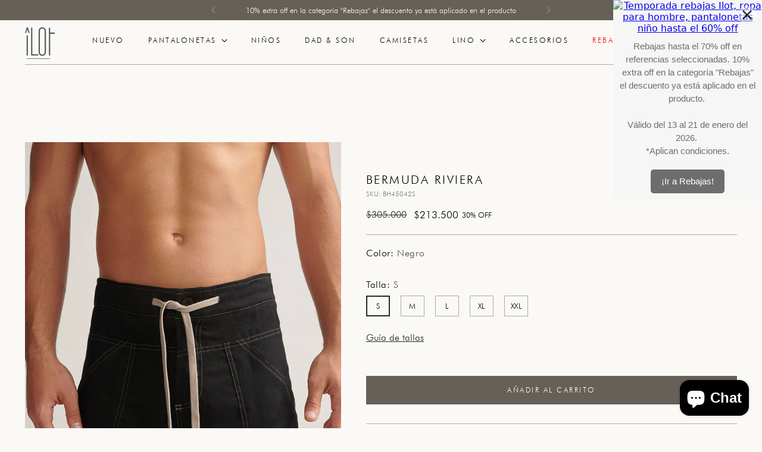

--- FILE ---
content_type: text/html; charset=utf-8
request_url: https://ilot.co/products/bermuda-bh45042
body_size: 47189
content:
<!doctype html>

<!--
  ___                 ___           ___           ___
       /  /\                     /__/\         /  /\         /  /\
      /  /:/_                    \  \:\       /  /:/        /  /::\
     /  /:/ /\  ___     ___       \  \:\     /  /:/        /  /:/\:\
    /  /:/ /:/ /__/\   /  /\  ___  \  \:\   /  /:/  ___   /  /:/  \:\
   /__/:/ /:/  \  \:\ /  /:/ /__/\  \__\:\ /__/:/  /  /\ /__/:/ \__\:\
   \  \:\/:/    \  \:\  /:/  \  \:\ /  /:/ \  \:\ /  /:/ \  \:\ /  /:/
    \  \::/      \  \:\/:/    \  \:\  /:/   \  \:\  /:/   \  \:\  /:/
     \  \:\       \  \::/      \  \:\/:/     \  \:\/:/     \  \:\/:/
      \  \:\       \__\/        \  \::/       \  \::/       \  \::/
       \__\/                     \__\/         \__\/         \__\/

  --------------------------------------------------------------------
  #  Stiletto v5.0.1
  #  Documentation: https://help.fluorescent.co/v/stiletto
  #  Purchase: https://themes.shopify.com/themes/stiletto/
  #  A product by Fluorescent: https://fluorescent.co/
  --------------------------------------------------------------------
-->

<html class="no-js" lang="es" style="--announcement-height: 1px;">
  <head>
    <meta name="google-site-verification" content="_LpWFe4EqGMMcWqs5sZc-qs84KOr56qr-71_rtVixTo" />
    <meta charset="UTF-8">
    <meta http-equiv="X-UA-Compatible" content="IE=edge,chrome=1">
    <meta name="viewport" content="width=device-width,initial-scale=1">
    




  <meta name="description" content="Bermuda Riviera con bolsillos delanteros y pespuntes en contraste Color Negro Ref. BH45042Tipo de tejido: PlanoTiene Forro: SiProducto ECO: NoCon protección UPF 50+: NoComposición: 100% LinoCuidados:Lavar a mano, temperatura máxima 40ºCNo usar blanqueadorSecar en tendedero por escurrimiento a la sombraPlanchar a temper">



    <link rel="canonical" href="https://ilot.co/products/bermuda-bh45042">
    <link rel="preconnect" href="https://cdn.shopify.com" crossorigin><link rel="shortcut icon" href="//ilot.co/cdn/shop/files/isotipos-para-webILOT_1_fb55ea48-45dc-4c32-bd81-ac27e57c2da2.png?crop=center&height=32&v=1761051614&width=32" type="image/png"><title>Bermuda | Îlot Colombia
&ndash; ilot-swimshorts</title>

    





  
  
  
  
  




<meta property="og:url" content="https://ilot.co/products/bermuda-bh45042">
<meta property="og:site_name" content="ilot-swimshorts">
<meta property="og:type" content="product">
<meta property="og:title" content="Bermuda Riviera">
<meta property="og:description" content="Bermuda Riviera con bolsillos delanteros y pespuntes en contraste Color Negro Ref. BH45042Tipo de tejido: PlanoTiene Forro: SiProducto ECO: NoCon protección UPF 50+: NoComposición: 100% LinoCuidados:Lavar a mano, temperatura máxima 40ºCNo usar blanqueadorSecar en tendedero por escurrimiento a la sombraPlanchar a temper">
<meta property="og:image" content="http://ilot.co/cdn/shop/products/Bermuda-BH45042-F.jpg?v=1709051158&width=1024">
<meta property="og:image:secure_url" content="https://ilot.co/cdn/shop/products/Bermuda-BH45042-F.jpg?v=1709051158&width=1024">
<meta property="og:price:amount" content="213.500">
<meta property="og:price:currency" content="COP">

<meta name="twitter:title" content="Bermuda Riviera">
<meta name="twitter:description" content="Bermuda Riviera con bolsillos delanteros y pespuntes en contraste Color Negro Ref. BH45042Tipo de tejido: PlanoTiene Forro: SiProducto ECO: NoCon protección UPF 50+: NoComposición: 100% LinoCuidados:Lavar a mano, temperatura máxima 40ºCNo usar blanqueadorSecar en tendedero por escurrimiento a la sombraPlanchar a temper">
<meta name="twitter:card" content="summary_large_image">
<meta name="twitter:image" content="https://ilot.co/cdn/shop/products/Bermuda-BH45042-F.jpg?v=1709051158&width=1024">
<meta name="twitter:image:width" content="480">
<meta name="twitter:image:height" content="480">


    <script>
  console.log('Stiletto v5.0.1 by Fluorescent');

  document.documentElement.className = document.documentElement.className.replace('no-js', '');
  if (window.matchMedia(`(prefers-reduced-motion: reduce)`) === true || window.matchMedia(`(prefers-reduced-motion: reduce)`).matches === true) {
    document.documentElement.classList.add('prefers-reduced-motion');
  } else {
    document.documentElement.classList.add('do-anim');
  }

  window.theme = {
    version: 'v5.0.1',
    themeName: 'Stiletto',
    moneyFormat: "\u003cspan class=money\u003e${{ amount_no_decimals_with_comma_separator }}\u003c\/span\u003e",
    strings: {
      name: "ilot-swimshorts",
      accessibility: {
        play_video: "Juega a",
        pause_video: "Pausa",
        range_lower: "Baja",
        range_upper: "Arriba"
      },
      product: {
        no_shipping_rates: "Tarifa de envío no disponible",
        country_placeholder: "País\/Región",
        review: "Escriba un comentario"
      },
      products: {
        product: {
          unavailable: "No disponible",
          unitPrice: "Precio de la unidad",
          unitPriceSeparator: "Por",
          sku: "SKU"
        }
      },
      cart: {
        editCartNote: "Editar notas de pedido",
        addCartNote: "Añada una nota a su pedido",
        quantityError: "TIENE EL NÚMERO MÁXIMO DE ESTE PRODUCTO EN SU CARRITO"
      },
      pagination: {
        viewing: "Está viendo {{ of }} de {{ total }}",
        products: "productos",
        results: "Resultados"
      }
    },
    routes: {
      root: "/",
      cart: {
        base: "/cart",
        add: "/cart/add",
        change: "/cart/change",
        update: "/cart/update",
        clear: "/cart/clear",
        // Manual routes until Shopify adds support
        shipping: "/cart/shipping_rates",
      },
      // Manual routes until Shopify adds support
      products: "/products",
      productRecommendations: "/recommendations/products",
      predictive_search_url: '/search/suggest',
    },
    icons: {
      chevron: "\u003cspan class=\"icon icon-new icon-chevron \"\u003e\n  \u003csvg viewBox=\"0 0 24 24\" fill=\"none\" xmlns=\"http:\/\/www.w3.org\/2000\/svg\"\u003e\u003cpath d=\"M1.875 7.438 12 17.563 22.125 7.438\" stroke=\"currentColor\" stroke-width=\"2\"\/\u003e\u003c\/svg\u003e\n\u003c\/span\u003e\n",
      close: "\u003cspan class=\"icon icon-new icon-close \"\u003e\n  \u003csvg viewBox=\"0 0 24 24\" fill=\"none\" xmlns=\"http:\/\/www.w3.org\/2000\/svg\"\u003e\u003cpath d=\"M2.66 1.34 2 .68.68 2l.66.66 1.32-1.32zm18.68 21.32.66.66L23.32 22l-.66-.66-1.32 1.32zm1.32-20 .66-.66L22 .68l-.66.66 1.32 1.32zM1.34 21.34.68 22 2 23.32l.66-.66-1.32-1.32zm0-18.68 10 10 1.32-1.32-10-10-1.32 1.32zm11.32 10 10-10-1.32-1.32-10 10 1.32 1.32zm-1.32-1.32-10 10 1.32 1.32 10-10-1.32-1.32zm0 1.32 10 10 1.32-1.32-10-10-1.32 1.32z\" fill=\"currentColor\"\/\u003e\u003c\/svg\u003e\n\u003c\/span\u003e\n",
      zoom: "\u003cspan class=\"icon icon-new icon-zoom \"\u003e\n  \u003csvg viewBox=\"0 0 24 24\" fill=\"none\" xmlns=\"http:\/\/www.w3.org\/2000\/svg\"\u003e\u003cpath d=\"M10.3,19.71c5.21,0,9.44-4.23,9.44-9.44S15.51,.83,10.3,.83,.86,5.05,.86,10.27s4.23,9.44,9.44,9.44Z\" fill=\"none\" stroke=\"currentColor\" stroke-linecap=\"round\" stroke-miterlimit=\"10\" stroke-width=\"1.63\"\/\u003e\n          \u003cpath d=\"M5.05,10.27H15.54\" fill=\"none\" stroke=\"currentColor\" stroke-miterlimit=\"10\" stroke-width=\"1.63\"\/\u003e\n          \u003cpath class=\"cross-up\" d=\"M10.3,5.02V15.51\" fill=\"none\" stroke=\"currentColor\" stroke-miterlimit=\"10\" stroke-width=\"1.63\"\/\u003e\n          \u003cpath d=\"M16.92,16.9l6.49,6.49\" fill=\"none\" stroke=\"currentColor\" stroke-miterlimit=\"10\" stroke-width=\"1.63\"\/\u003e\u003c\/svg\u003e\n\u003c\/span\u003e\n"
    },
    coreData: {
      n: "Stiletto",
      v: "v5.0.1",
    }
  }

  window.theme.searchableFields = "product_type,tag,title,variants.barcode,variants.sku,variants.title,vendor";

  
    window.theme.allCountryOptionTags = "\u003coption value=\"Colombia\" data-provinces=\"[[\u0026quot;Amazonas\u0026quot;,\u0026quot;Amazonas\u0026quot;],[\u0026quot;Antioquia\u0026quot;,\u0026quot;Antioquia\u0026quot;],[\u0026quot;Arauca\u0026quot;,\u0026quot;Arauca\u0026quot;],[\u0026quot;Atlántico\u0026quot;,\u0026quot;Atlántico\u0026quot;],[\u0026quot;Bogotá, D.C.\u0026quot;,\u0026quot;Bogotá\u0026quot;],[\u0026quot;Bolívar\u0026quot;,\u0026quot;Bolívar\u0026quot;],[\u0026quot;Boyacá\u0026quot;,\u0026quot;Boyacá\u0026quot;],[\u0026quot;Caldas\u0026quot;,\u0026quot;Caldas\u0026quot;],[\u0026quot;Caquetá\u0026quot;,\u0026quot;Caquetá\u0026quot;],[\u0026quot;Casanare\u0026quot;,\u0026quot;Casanare\u0026quot;],[\u0026quot;Cauca\u0026quot;,\u0026quot;Cauca\u0026quot;],[\u0026quot;Cesar\u0026quot;,\u0026quot;Cesar\u0026quot;],[\u0026quot;Chocó\u0026quot;,\u0026quot;Chocó\u0026quot;],[\u0026quot;Cundinamarca\u0026quot;,\u0026quot;Cundinamarca\u0026quot;],[\u0026quot;Córdoba\u0026quot;,\u0026quot;Córdoba\u0026quot;],[\u0026quot;Guainía\u0026quot;,\u0026quot;Guainía\u0026quot;],[\u0026quot;Guaviare\u0026quot;,\u0026quot;Guaviare\u0026quot;],[\u0026quot;Huila\u0026quot;,\u0026quot;Huila\u0026quot;],[\u0026quot;La Guajira\u0026quot;,\u0026quot;La Guajira\u0026quot;],[\u0026quot;Magdalena\u0026quot;,\u0026quot;Magdalena\u0026quot;],[\u0026quot;Meta\u0026quot;,\u0026quot;Meta\u0026quot;],[\u0026quot;Nariño\u0026quot;,\u0026quot;Nariño\u0026quot;],[\u0026quot;Norte de Santander\u0026quot;,\u0026quot;Norte de Santander\u0026quot;],[\u0026quot;Putumayo\u0026quot;,\u0026quot;Putumayo\u0026quot;],[\u0026quot;Quindío\u0026quot;,\u0026quot;Quindío\u0026quot;],[\u0026quot;Risaralda\u0026quot;,\u0026quot;Risaralda\u0026quot;],[\u0026quot;San Andrés, Providencia y Santa Catalina\u0026quot;,\u0026quot;Archipiélago de San Andrés, Providencia y Santa Catalina\u0026quot;],[\u0026quot;Santander\u0026quot;,\u0026quot;Santander\u0026quot;],[\u0026quot;Sucre\u0026quot;,\u0026quot;Sucre\u0026quot;],[\u0026quot;Tolima\u0026quot;,\u0026quot;Tolima\u0026quot;],[\u0026quot;Valle del Cauca\u0026quot;,\u0026quot;Valle del Cauca\u0026quot;],[\u0026quot;Vaupés\u0026quot;,\u0026quot;Vaupés\u0026quot;],[\u0026quot;Vichada\u0026quot;,\u0026quot;Vichada\u0026quot;]]\"\u003eColombia\u003c\/option\u003e\n\u003coption value=\"---\" data-provinces=\"[]\"\u003e---\u003c\/option\u003e\n\u003coption value=\"Afghanistan\" data-provinces=\"[]\"\u003eAfganistán\u003c\/option\u003e\n\u003coption value=\"Albania\" data-provinces=\"[]\"\u003eAlbania\u003c\/option\u003e\n\u003coption value=\"Germany\" data-provinces=\"[]\"\u003eAlemania\u003c\/option\u003e\n\u003coption value=\"Andorra\" data-provinces=\"[]\"\u003eAndorra\u003c\/option\u003e\n\u003coption value=\"Angola\" data-provinces=\"[]\"\u003eAngola\u003c\/option\u003e\n\u003coption value=\"Anguilla\" data-provinces=\"[]\"\u003eAnguila\u003c\/option\u003e\n\u003coption value=\"Antigua And Barbuda\" data-provinces=\"[]\"\u003eAntigua y Barbuda\u003c\/option\u003e\n\u003coption value=\"Saudi Arabia\" data-provinces=\"[]\"\u003eArabia Saudí\u003c\/option\u003e\n\u003coption value=\"Algeria\" data-provinces=\"[]\"\u003eArgelia\u003c\/option\u003e\n\u003coption value=\"Argentina\" data-provinces=\"[[\u0026quot;Buenos Aires\u0026quot;,\u0026quot;Buenos Aires (provincia)\u0026quot;],[\u0026quot;Catamarca\u0026quot;,\u0026quot;Catamarca\u0026quot;],[\u0026quot;Chaco\u0026quot;,\u0026quot;Chaco\u0026quot;],[\u0026quot;Chubut\u0026quot;,\u0026quot;Chubut\u0026quot;],[\u0026quot;Ciudad Autónoma de Buenos Aires\u0026quot;,\u0026quot;Ciudad Autónoma de Buenos Aires\u0026quot;],[\u0026quot;Corrientes\u0026quot;,\u0026quot;Corrientes\u0026quot;],[\u0026quot;Córdoba\u0026quot;,\u0026quot;Córdoba\u0026quot;],[\u0026quot;Entre Ríos\u0026quot;,\u0026quot;Entre Ríos\u0026quot;],[\u0026quot;Formosa\u0026quot;,\u0026quot;Formosa\u0026quot;],[\u0026quot;Jujuy\u0026quot;,\u0026quot;Jujuy\u0026quot;],[\u0026quot;La Pampa\u0026quot;,\u0026quot;La Pampa\u0026quot;],[\u0026quot;La Rioja\u0026quot;,\u0026quot;La Rioja\u0026quot;],[\u0026quot;Mendoza\u0026quot;,\u0026quot;Mendoza\u0026quot;],[\u0026quot;Misiones\u0026quot;,\u0026quot;Misiones\u0026quot;],[\u0026quot;Neuquén\u0026quot;,\u0026quot;Neuquén\u0026quot;],[\u0026quot;Río Negro\u0026quot;,\u0026quot;Río Negro\u0026quot;],[\u0026quot;Salta\u0026quot;,\u0026quot;Salta\u0026quot;],[\u0026quot;San Juan\u0026quot;,\u0026quot;San Juan\u0026quot;],[\u0026quot;San Luis\u0026quot;,\u0026quot;San Luis\u0026quot;],[\u0026quot;Santa Cruz\u0026quot;,\u0026quot;Santa Cruz\u0026quot;],[\u0026quot;Santa Fe\u0026quot;,\u0026quot;Santa Fe\u0026quot;],[\u0026quot;Santiago Del Estero\u0026quot;,\u0026quot;Santiago del Estero\u0026quot;],[\u0026quot;Tierra Del Fuego\u0026quot;,\u0026quot;Tierra del Fuego\u0026quot;],[\u0026quot;Tucumán\u0026quot;,\u0026quot;Tucumán\u0026quot;]]\"\u003eArgentina\u003c\/option\u003e\n\u003coption value=\"Armenia\" data-provinces=\"[]\"\u003eArmenia\u003c\/option\u003e\n\u003coption value=\"Aruba\" data-provinces=\"[]\"\u003eAruba\u003c\/option\u003e\n\u003coption value=\"Australia\" data-provinces=\"[[\u0026quot;Australian Capital Territory\u0026quot;,\u0026quot;Territorio de la Capital Australiana\u0026quot;],[\u0026quot;New South Wales\u0026quot;,\u0026quot;Nueva Gales del Sur\u0026quot;],[\u0026quot;Northern Territory\u0026quot;,\u0026quot;Territorio del Norte\u0026quot;],[\u0026quot;Queensland\u0026quot;,\u0026quot;Queensland\u0026quot;],[\u0026quot;South Australia\u0026quot;,\u0026quot;Australia Meridional\u0026quot;],[\u0026quot;Tasmania\u0026quot;,\u0026quot;Tasmania\u0026quot;],[\u0026quot;Victoria\u0026quot;,\u0026quot;Victoria\u0026quot;],[\u0026quot;Western Australia\u0026quot;,\u0026quot;Australia Occidental\u0026quot;]]\"\u003eAustralia\u003c\/option\u003e\n\u003coption value=\"Austria\" data-provinces=\"[]\"\u003eAustria\u003c\/option\u003e\n\u003coption value=\"Azerbaijan\" data-provinces=\"[]\"\u003eAzerbaiyán\u003c\/option\u003e\n\u003coption value=\"Bahamas\" data-provinces=\"[]\"\u003eBahamas\u003c\/option\u003e\n\u003coption value=\"Bangladesh\" data-provinces=\"[]\"\u003eBangladés\u003c\/option\u003e\n\u003coption value=\"Barbados\" data-provinces=\"[]\"\u003eBarbados\u003c\/option\u003e\n\u003coption value=\"Bahrain\" data-provinces=\"[]\"\u003eBaréin\u003c\/option\u003e\n\u003coption value=\"Belgium\" data-provinces=\"[]\"\u003eBélgica\u003c\/option\u003e\n\u003coption value=\"Belize\" data-provinces=\"[]\"\u003eBelice\u003c\/option\u003e\n\u003coption value=\"Benin\" data-provinces=\"[]\"\u003eBenín\u003c\/option\u003e\n\u003coption value=\"Bermuda\" data-provinces=\"[]\"\u003eBermudas\u003c\/option\u003e\n\u003coption value=\"Belarus\" data-provinces=\"[]\"\u003eBielorrusia\u003c\/option\u003e\n\u003coption value=\"Bolivia\" data-provinces=\"[]\"\u003eBolivia\u003c\/option\u003e\n\u003coption value=\"Bosnia And Herzegovina\" data-provinces=\"[]\"\u003eBosnia y Herzegovina\u003c\/option\u003e\n\u003coption value=\"Botswana\" data-provinces=\"[]\"\u003eBotsuana\u003c\/option\u003e\n\u003coption value=\"Brazil\" data-provinces=\"[[\u0026quot;Acre\u0026quot;,\u0026quot;Estado de Acre\u0026quot;],[\u0026quot;Alagoas\u0026quot;,\u0026quot;Alagoas\u0026quot;],[\u0026quot;Amapá\u0026quot;,\u0026quot;Amapá\u0026quot;],[\u0026quot;Amazonas\u0026quot;,\u0026quot;Estado de Amazonas\u0026quot;],[\u0026quot;Bahia\u0026quot;,\u0026quot;Estado de Bahía\u0026quot;],[\u0026quot;Ceará\u0026quot;,\u0026quot;Ceará\u0026quot;],[\u0026quot;Distrito Federal\u0026quot;,\u0026quot;Distrito Federal\u0026quot;],[\u0026quot;Espírito Santo\u0026quot;,\u0026quot;Estado de Espírito Santo\u0026quot;],[\u0026quot;Goiás\u0026quot;,\u0026quot;Estado de Goiás\u0026quot;],[\u0026quot;Maranhão\u0026quot;,\u0026quot;Maranhão\u0026quot;],[\u0026quot;Mato Grosso\u0026quot;,\u0026quot;Mato Grosso\u0026quot;],[\u0026quot;Mato Grosso do Sul\u0026quot;,\u0026quot;Mato Grosso del Sur\u0026quot;],[\u0026quot;Minas Gerais\u0026quot;,\u0026quot;Estado de Minas Gerais\u0026quot;],[\u0026quot;Paraná\u0026quot;,\u0026quot;Paraná\u0026quot;],[\u0026quot;Paraíba\u0026quot;,\u0026quot;Paraíba\u0026quot;],[\u0026quot;Pará\u0026quot;,\u0026quot;Pará\u0026quot;],[\u0026quot;Pernambuco\u0026quot;,\u0026quot;Pernambuco\u0026quot;],[\u0026quot;Piauí\u0026quot;,\u0026quot;Piauí\u0026quot;],[\u0026quot;Rio Grande do Norte\u0026quot;,\u0026quot;Río Grande del Norte\u0026quot;],[\u0026quot;Rio Grande do Sul\u0026quot;,\u0026quot;Río Grande del Sur\u0026quot;],[\u0026quot;Rio de Janeiro\u0026quot;,\u0026quot;Estado de Río de Janeiro\u0026quot;],[\u0026quot;Rondônia\u0026quot;,\u0026quot;Rondonia\u0026quot;],[\u0026quot;Roraima\u0026quot;,\u0026quot;Roraima\u0026quot;],[\u0026quot;Santa Catarina\u0026quot;,\u0026quot;Santa Catarina\u0026quot;],[\u0026quot;Sergipe\u0026quot;,\u0026quot;Sergipe\u0026quot;],[\u0026quot;São Paulo\u0026quot;,\u0026quot;São Paulo\u0026quot;],[\u0026quot;Tocantins\u0026quot;,\u0026quot;Tocantins\u0026quot;]]\"\u003eBrasil\u003c\/option\u003e\n\u003coption value=\"Brunei\" data-provinces=\"[]\"\u003eBrunéi\u003c\/option\u003e\n\u003coption value=\"Bulgaria\" data-provinces=\"[]\"\u003eBulgaria\u003c\/option\u003e\n\u003coption value=\"Burkina Faso\" data-provinces=\"[]\"\u003eBurkina Faso\u003c\/option\u003e\n\u003coption value=\"Burundi\" data-provinces=\"[]\"\u003eBurundi\u003c\/option\u003e\n\u003coption value=\"Bhutan\" data-provinces=\"[]\"\u003eBután\u003c\/option\u003e\n\u003coption value=\"Cape Verde\" data-provinces=\"[]\"\u003eCabo Verde\u003c\/option\u003e\n\u003coption value=\"Cambodia\" data-provinces=\"[]\"\u003eCamboya\u003c\/option\u003e\n\u003coption value=\"Republic of Cameroon\" data-provinces=\"[]\"\u003eCamerún\u003c\/option\u003e\n\u003coption value=\"Canada\" data-provinces=\"[[\u0026quot;Alberta\u0026quot;,\u0026quot;Alberta\u0026quot;],[\u0026quot;British Columbia\u0026quot;,\u0026quot;Columbia Británica\u0026quot;],[\u0026quot;Manitoba\u0026quot;,\u0026quot;Manitoba\u0026quot;],[\u0026quot;New Brunswick\u0026quot;,\u0026quot;Nuevo Brunswick\u0026quot;],[\u0026quot;Newfoundland and Labrador\u0026quot;,\u0026quot;Terranova y Labrador\u0026quot;],[\u0026quot;Northwest Territories\u0026quot;,\u0026quot;Territorios del Noroeste\u0026quot;],[\u0026quot;Nova Scotia\u0026quot;,\u0026quot;Nueva Escocia\u0026quot;],[\u0026quot;Nunavut\u0026quot;,\u0026quot;Nunavut\u0026quot;],[\u0026quot;Ontario\u0026quot;,\u0026quot;Ontario\u0026quot;],[\u0026quot;Prince Edward Island\u0026quot;,\u0026quot;Isla del Príncipe Eduardo\u0026quot;],[\u0026quot;Quebec\u0026quot;,\u0026quot;Quebec\u0026quot;],[\u0026quot;Saskatchewan\u0026quot;,\u0026quot;Saskatchewan\u0026quot;],[\u0026quot;Yukon\u0026quot;,\u0026quot;Yukón\u0026quot;]]\"\u003eCanadá\u003c\/option\u003e\n\u003coption value=\"Caribbean Netherlands\" data-provinces=\"[]\"\u003eCaribe neerlandés\u003c\/option\u003e\n\u003coption value=\"Qatar\" data-provinces=\"[]\"\u003eCatar\u003c\/option\u003e\n\u003coption value=\"Chad\" data-provinces=\"[]\"\u003eChad\u003c\/option\u003e\n\u003coption value=\"Czech Republic\" data-provinces=\"[]\"\u003eChequia\u003c\/option\u003e\n\u003coption value=\"Chile\" data-provinces=\"[[\u0026quot;Antofagasta\u0026quot;,\u0026quot;Antofagasta\u0026quot;],[\u0026quot;Araucanía\u0026quot;,\u0026quot;Araucanía\u0026quot;],[\u0026quot;Arica and Parinacota\u0026quot;,\u0026quot;Arica y Parinacota\u0026quot;],[\u0026quot;Atacama\u0026quot;,\u0026quot;Atacama\u0026quot;],[\u0026quot;Aysén\u0026quot;,\u0026quot;Aysén\u0026quot;],[\u0026quot;Biobío\u0026quot;,\u0026quot;Biobío\u0026quot;],[\u0026quot;Coquimbo\u0026quot;,\u0026quot;Coquimbo\u0026quot;],[\u0026quot;Los Lagos\u0026quot;,\u0026quot;Los Lagos\u0026quot;],[\u0026quot;Los Ríos\u0026quot;,\u0026quot;Los Ríos\u0026quot;],[\u0026quot;Magallanes\u0026quot;,\u0026quot;Magallanes\u0026quot;],[\u0026quot;Maule\u0026quot;,\u0026quot;Maule\u0026quot;],[\u0026quot;O\u0026#39;Higgins\u0026quot;,\u0026quot;O’Higgins\u0026quot;],[\u0026quot;Santiago\u0026quot;,\u0026quot;Santiago\u0026quot;],[\u0026quot;Tarapacá\u0026quot;,\u0026quot;Tarapacá\u0026quot;],[\u0026quot;Valparaíso\u0026quot;,\u0026quot;Valparaíso\u0026quot;],[\u0026quot;Ñuble\u0026quot;,\u0026quot;Ñuble\u0026quot;]]\"\u003eChile\u003c\/option\u003e\n\u003coption value=\"China\" data-provinces=\"[[\u0026quot;Anhui\u0026quot;,\u0026quot;Anhui\u0026quot;],[\u0026quot;Beijing\u0026quot;,\u0026quot;Pekín\u0026quot;],[\u0026quot;Chongqing\u0026quot;,\u0026quot;Chongqing\u0026quot;],[\u0026quot;Fujian\u0026quot;,\u0026quot;Fujian\u0026quot;],[\u0026quot;Gansu\u0026quot;,\u0026quot;Gansu\u0026quot;],[\u0026quot;Guangdong\u0026quot;,\u0026quot;Provincia de Cantón\u0026quot;],[\u0026quot;Guangxi\u0026quot;,\u0026quot;Guangxi\u0026quot;],[\u0026quot;Guizhou\u0026quot;,\u0026quot;Guizhou\u0026quot;],[\u0026quot;Hainan\u0026quot;,\u0026quot;Hainan\u0026quot;],[\u0026quot;Hebei\u0026quot;,\u0026quot;Hebei\u0026quot;],[\u0026quot;Heilongjiang\u0026quot;,\u0026quot;Heilongjiang\u0026quot;],[\u0026quot;Henan\u0026quot;,\u0026quot;Henan\u0026quot;],[\u0026quot;Hubei\u0026quot;,\u0026quot;Hubei\u0026quot;],[\u0026quot;Hunan\u0026quot;,\u0026quot;Hunan\u0026quot;],[\u0026quot;Inner Mongolia\u0026quot;,\u0026quot;Mongolia Interior\u0026quot;],[\u0026quot;Jiangsu\u0026quot;,\u0026quot;Jiangsu\u0026quot;],[\u0026quot;Jiangxi\u0026quot;,\u0026quot;Jiangxi\u0026quot;],[\u0026quot;Jilin\u0026quot;,\u0026quot;Jilin\u0026quot;],[\u0026quot;Liaoning\u0026quot;,\u0026quot;Liaoning\u0026quot;],[\u0026quot;Ningxia\u0026quot;,\u0026quot;Ningxia\u0026quot;],[\u0026quot;Qinghai\u0026quot;,\u0026quot;Qinghai\u0026quot;],[\u0026quot;Shaanxi\u0026quot;,\u0026quot;Shaanxi\u0026quot;],[\u0026quot;Shandong\u0026quot;,\u0026quot;Shandong\u0026quot;],[\u0026quot;Shanghai\u0026quot;,\u0026quot;Shanghái\u0026quot;],[\u0026quot;Shanxi\u0026quot;,\u0026quot;Shanxi\u0026quot;],[\u0026quot;Sichuan\u0026quot;,\u0026quot;Sichuan\u0026quot;],[\u0026quot;Tianjin\u0026quot;,\u0026quot;Tianjin\u0026quot;],[\u0026quot;Xinjiang\u0026quot;,\u0026quot;Sinkiang\u0026quot;],[\u0026quot;Xizang\u0026quot;,\u0026quot;Tíbet\u0026quot;],[\u0026quot;Yunnan\u0026quot;,\u0026quot;Yunnan\u0026quot;],[\u0026quot;Zhejiang\u0026quot;,\u0026quot;Zhejiang\u0026quot;]]\"\u003eChina\u003c\/option\u003e\n\u003coption value=\"Cyprus\" data-provinces=\"[]\"\u003eChipre\u003c\/option\u003e\n\u003coption value=\"Holy See (Vatican City State)\" data-provinces=\"[]\"\u003eCiudad del Vaticano\u003c\/option\u003e\n\u003coption value=\"Colombia\" data-provinces=\"[[\u0026quot;Amazonas\u0026quot;,\u0026quot;Amazonas\u0026quot;],[\u0026quot;Antioquia\u0026quot;,\u0026quot;Antioquia\u0026quot;],[\u0026quot;Arauca\u0026quot;,\u0026quot;Arauca\u0026quot;],[\u0026quot;Atlántico\u0026quot;,\u0026quot;Atlántico\u0026quot;],[\u0026quot;Bogotá, D.C.\u0026quot;,\u0026quot;Bogotá\u0026quot;],[\u0026quot;Bolívar\u0026quot;,\u0026quot;Bolívar\u0026quot;],[\u0026quot;Boyacá\u0026quot;,\u0026quot;Boyacá\u0026quot;],[\u0026quot;Caldas\u0026quot;,\u0026quot;Caldas\u0026quot;],[\u0026quot;Caquetá\u0026quot;,\u0026quot;Caquetá\u0026quot;],[\u0026quot;Casanare\u0026quot;,\u0026quot;Casanare\u0026quot;],[\u0026quot;Cauca\u0026quot;,\u0026quot;Cauca\u0026quot;],[\u0026quot;Cesar\u0026quot;,\u0026quot;Cesar\u0026quot;],[\u0026quot;Chocó\u0026quot;,\u0026quot;Chocó\u0026quot;],[\u0026quot;Cundinamarca\u0026quot;,\u0026quot;Cundinamarca\u0026quot;],[\u0026quot;Córdoba\u0026quot;,\u0026quot;Córdoba\u0026quot;],[\u0026quot;Guainía\u0026quot;,\u0026quot;Guainía\u0026quot;],[\u0026quot;Guaviare\u0026quot;,\u0026quot;Guaviare\u0026quot;],[\u0026quot;Huila\u0026quot;,\u0026quot;Huila\u0026quot;],[\u0026quot;La Guajira\u0026quot;,\u0026quot;La Guajira\u0026quot;],[\u0026quot;Magdalena\u0026quot;,\u0026quot;Magdalena\u0026quot;],[\u0026quot;Meta\u0026quot;,\u0026quot;Meta\u0026quot;],[\u0026quot;Nariño\u0026quot;,\u0026quot;Nariño\u0026quot;],[\u0026quot;Norte de Santander\u0026quot;,\u0026quot;Norte de Santander\u0026quot;],[\u0026quot;Putumayo\u0026quot;,\u0026quot;Putumayo\u0026quot;],[\u0026quot;Quindío\u0026quot;,\u0026quot;Quindío\u0026quot;],[\u0026quot;Risaralda\u0026quot;,\u0026quot;Risaralda\u0026quot;],[\u0026quot;San Andrés, Providencia y Santa Catalina\u0026quot;,\u0026quot;Archipiélago de San Andrés, Providencia y Santa Catalina\u0026quot;],[\u0026quot;Santander\u0026quot;,\u0026quot;Santander\u0026quot;],[\u0026quot;Sucre\u0026quot;,\u0026quot;Sucre\u0026quot;],[\u0026quot;Tolima\u0026quot;,\u0026quot;Tolima\u0026quot;],[\u0026quot;Valle del Cauca\u0026quot;,\u0026quot;Valle del Cauca\u0026quot;],[\u0026quot;Vaupés\u0026quot;,\u0026quot;Vaupés\u0026quot;],[\u0026quot;Vichada\u0026quot;,\u0026quot;Vichada\u0026quot;]]\"\u003eColombia\u003c\/option\u003e\n\u003coption value=\"Comoros\" data-provinces=\"[]\"\u003eComoras\u003c\/option\u003e\n\u003coption value=\"Congo\" data-provinces=\"[]\"\u003eCongo\u003c\/option\u003e\n\u003coption value=\"South Korea\" data-provinces=\"[[\u0026quot;Busan\u0026quot;,\u0026quot;Busan\u0026quot;],[\u0026quot;Chungbuk\u0026quot;,\u0026quot;Chungcheong del Norte\u0026quot;],[\u0026quot;Chungnam\u0026quot;,\u0026quot;Chungcheong del Sur\u0026quot;],[\u0026quot;Daegu\u0026quot;,\u0026quot;Daegu\u0026quot;],[\u0026quot;Daejeon\u0026quot;,\u0026quot;Daejeon\u0026quot;],[\u0026quot;Gangwon\u0026quot;,\u0026quot;Gangwon\u0026quot;],[\u0026quot;Gwangju\u0026quot;,\u0026quot;Gwangju\u0026quot;],[\u0026quot;Gyeongbuk\u0026quot;,\u0026quot;Gyeongsang del Norte\u0026quot;],[\u0026quot;Gyeonggi\u0026quot;,\u0026quot;Gyeonggi\u0026quot;],[\u0026quot;Gyeongnam\u0026quot;,\u0026quot;Gyeongsang del Sur\u0026quot;],[\u0026quot;Incheon\u0026quot;,\u0026quot;Incheon\u0026quot;],[\u0026quot;Jeju\u0026quot;,\u0026quot;Jeju-do\u0026quot;],[\u0026quot;Jeonbuk\u0026quot;,\u0026quot;Jeolla del Norte\u0026quot;],[\u0026quot;Jeonnam\u0026quot;,\u0026quot;Jeolla del Sur\u0026quot;],[\u0026quot;Sejong\u0026quot;,\u0026quot;Sejong\u0026quot;],[\u0026quot;Seoul\u0026quot;,\u0026quot;Seúl\u0026quot;],[\u0026quot;Ulsan\u0026quot;,\u0026quot;Ulsan\u0026quot;]]\"\u003eCorea del Sur\u003c\/option\u003e\n\u003coption value=\"Costa Rica\" data-provinces=\"[[\u0026quot;Alajuela\u0026quot;,\u0026quot;Provincia de Alajuela\u0026quot;],[\u0026quot;Cartago\u0026quot;,\u0026quot;Provincia de Cartago\u0026quot;],[\u0026quot;Guanacaste\u0026quot;,\u0026quot;Provincia de Guanacaste\u0026quot;],[\u0026quot;Heredia\u0026quot;,\u0026quot;Heredia\u0026quot;],[\u0026quot;Limón\u0026quot;,\u0026quot;Limón\u0026quot;],[\u0026quot;Puntarenas\u0026quot;,\u0026quot;Puntarenas\u0026quot;],[\u0026quot;San José\u0026quot;,\u0026quot;Provincia de San José\u0026quot;]]\"\u003eCosta Rica\u003c\/option\u003e\n\u003coption value=\"Croatia\" data-provinces=\"[]\"\u003eCroacia\u003c\/option\u003e\n\u003coption value=\"Curaçao\" data-provinces=\"[]\"\u003eCurazao\u003c\/option\u003e\n\u003coption value=\"Côte d'Ivoire\" data-provinces=\"[]\"\u003eCôte d’Ivoire\u003c\/option\u003e\n\u003coption value=\"Denmark\" data-provinces=\"[]\"\u003eDinamarca\u003c\/option\u003e\n\u003coption value=\"Dominica\" data-provinces=\"[]\"\u003eDominica\u003c\/option\u003e\n\u003coption value=\"Ecuador\" data-provinces=\"[]\"\u003eEcuador\u003c\/option\u003e\n\u003coption value=\"Egypt\" data-provinces=\"[[\u0026quot;6th of October\u0026quot;,\u0026quot;6 de octubre\u0026quot;],[\u0026quot;Al Sharqia\u0026quot;,\u0026quot;Oriental\u0026quot;],[\u0026quot;Alexandria\u0026quot;,\u0026quot;Alejandría\u0026quot;],[\u0026quot;Aswan\u0026quot;,\u0026quot;Asuán\u0026quot;],[\u0026quot;Asyut\u0026quot;,\u0026quot;Asiut\u0026quot;],[\u0026quot;Beheira\u0026quot;,\u0026quot;Behera\u0026quot;],[\u0026quot;Beni Suef\u0026quot;,\u0026quot;Beni Suef\u0026quot;],[\u0026quot;Cairo\u0026quot;,\u0026quot;El Cairo\u0026quot;],[\u0026quot;Dakahlia\u0026quot;,\u0026quot;Dacalia\u0026quot;],[\u0026quot;Damietta\u0026quot;,\u0026quot;Damieta\u0026quot;],[\u0026quot;Faiyum\u0026quot;,\u0026quot;Fayún\u0026quot;],[\u0026quot;Gharbia\u0026quot;,\u0026quot;Occidental\u0026quot;],[\u0026quot;Giza\u0026quot;,\u0026quot;Guiza\u0026quot;],[\u0026quot;Helwan\u0026quot;,\u0026quot;Helwan\u0026quot;],[\u0026quot;Ismailia\u0026quot;,\u0026quot;Ismailia\u0026quot;],[\u0026quot;Kafr el-Sheikh\u0026quot;,\u0026quot;Kafr el Sheij\u0026quot;],[\u0026quot;Luxor\u0026quot;,\u0026quot;Lúxor\u0026quot;],[\u0026quot;Matrouh\u0026quot;,\u0026quot;Matrú\u0026quot;],[\u0026quot;Minya\u0026quot;,\u0026quot;Menia\u0026quot;],[\u0026quot;Monufia\u0026quot;,\u0026quot;Menufia\u0026quot;],[\u0026quot;New Valley\u0026quot;,\u0026quot;Nuevo Valle\u0026quot;],[\u0026quot;North Sinai\u0026quot;,\u0026quot;Sinaí del Norte\u0026quot;],[\u0026quot;Port Said\u0026quot;,\u0026quot;Puerto Saíd\u0026quot;],[\u0026quot;Qalyubia\u0026quot;,\u0026quot;Caliubia\u0026quot;],[\u0026quot;Qena\u0026quot;,\u0026quot;Quena\u0026quot;],[\u0026quot;Red Sea\u0026quot;,\u0026quot;Mar Rojo\u0026quot;],[\u0026quot;Sohag\u0026quot;,\u0026quot;Suhag\u0026quot;],[\u0026quot;South Sinai\u0026quot;,\u0026quot;Sinaí del Sur\u0026quot;],[\u0026quot;Suez\u0026quot;,\u0026quot;Gobernación de Suez\u0026quot;]]\"\u003eEgipto\u003c\/option\u003e\n\u003coption value=\"El Salvador\" data-provinces=\"[[\u0026quot;Ahuachapán\u0026quot;,\u0026quot;Ahuachapán\u0026quot;],[\u0026quot;Cabañas\u0026quot;,\u0026quot;Cabañas\u0026quot;],[\u0026quot;Chalatenango\u0026quot;,\u0026quot;Chalatenango\u0026quot;],[\u0026quot;Cuscatlán\u0026quot;,\u0026quot;Cuscatlán\u0026quot;],[\u0026quot;La Libertad\u0026quot;,\u0026quot;La Libertad\u0026quot;],[\u0026quot;La Paz\u0026quot;,\u0026quot;La Paz\u0026quot;],[\u0026quot;La Unión\u0026quot;,\u0026quot;La Unión\u0026quot;],[\u0026quot;Morazán\u0026quot;,\u0026quot;Morazán\u0026quot;],[\u0026quot;San Miguel\u0026quot;,\u0026quot;San Miguel\u0026quot;],[\u0026quot;San Salvador\u0026quot;,\u0026quot;San Salvador\u0026quot;],[\u0026quot;San Vicente\u0026quot;,\u0026quot;San Vicente\u0026quot;],[\u0026quot;Santa Ana\u0026quot;,\u0026quot;Santa Ana\u0026quot;],[\u0026quot;Sonsonate\u0026quot;,\u0026quot;Sonsonate\u0026quot;],[\u0026quot;Usulután\u0026quot;,\u0026quot;Usulután\u0026quot;]]\"\u003eEl Salvador\u003c\/option\u003e\n\u003coption value=\"United Arab Emirates\" data-provinces=\"[[\u0026quot;Abu Dhabi\u0026quot;,\u0026quot;Abu Dabi\u0026quot;],[\u0026quot;Ajman\u0026quot;,\u0026quot;Ajmán\u0026quot;],[\u0026quot;Dubai\u0026quot;,\u0026quot;Dubái\u0026quot;],[\u0026quot;Fujairah\u0026quot;,\u0026quot;Fuyaira\u0026quot;],[\u0026quot;Ras al-Khaimah\u0026quot;,\u0026quot;Ras al-Jaima\u0026quot;],[\u0026quot;Sharjah\u0026quot;,\u0026quot;Sharjah\u0026quot;],[\u0026quot;Umm al-Quwain\u0026quot;,\u0026quot;Umm al-Qaywayn\u0026quot;]]\"\u003eEmiratos Árabes Unidos\u003c\/option\u003e\n\u003coption value=\"Eritrea\" data-provinces=\"[]\"\u003eEritrea\u003c\/option\u003e\n\u003coption value=\"Slovakia\" data-provinces=\"[]\"\u003eEslovaquia\u003c\/option\u003e\n\u003coption value=\"Slovenia\" data-provinces=\"[]\"\u003eEslovenia\u003c\/option\u003e\n\u003coption value=\"Spain\" data-provinces=\"[[\u0026quot;A Coruña\u0026quot;,\u0026quot;La Coruña\u0026quot;],[\u0026quot;Albacete\u0026quot;,\u0026quot;Albacete\u0026quot;],[\u0026quot;Alicante\u0026quot;,\u0026quot;Alicante\u0026quot;],[\u0026quot;Almería\u0026quot;,\u0026quot;Almería\u0026quot;],[\u0026quot;Asturias\u0026quot;,\u0026quot;Asturias\u0026quot;],[\u0026quot;Badajoz\u0026quot;,\u0026quot;Badajoz\u0026quot;],[\u0026quot;Balears\u0026quot;,\u0026quot;Islas Baleares\u0026quot;],[\u0026quot;Barcelona\u0026quot;,\u0026quot;Barcelona\u0026quot;],[\u0026quot;Burgos\u0026quot;,\u0026quot;Burgos\u0026quot;],[\u0026quot;Cantabria\u0026quot;,\u0026quot;Cantabria\u0026quot;],[\u0026quot;Castellón\u0026quot;,\u0026quot;Castellón\u0026quot;],[\u0026quot;Ceuta\u0026quot;,\u0026quot;Ceuta\u0026quot;],[\u0026quot;Ciudad Real\u0026quot;,\u0026quot;Ciudad Real\u0026quot;],[\u0026quot;Cuenca\u0026quot;,\u0026quot;Cuenca\u0026quot;],[\u0026quot;Cáceres\u0026quot;,\u0026quot;Cáceres\u0026quot;],[\u0026quot;Cádiz\u0026quot;,\u0026quot;Cádiz\u0026quot;],[\u0026quot;Córdoba\u0026quot;,\u0026quot;Córdoba\u0026quot;],[\u0026quot;Girona\u0026quot;,\u0026quot;Gerona\u0026quot;],[\u0026quot;Granada\u0026quot;,\u0026quot;Granada\u0026quot;],[\u0026quot;Guadalajara\u0026quot;,\u0026quot;Guadalajara\u0026quot;],[\u0026quot;Guipúzcoa\u0026quot;,\u0026quot;Guipúzcoa\u0026quot;],[\u0026quot;Huelva\u0026quot;,\u0026quot;Huelva\u0026quot;],[\u0026quot;Huesca\u0026quot;,\u0026quot;Huesca\u0026quot;],[\u0026quot;Jaén\u0026quot;,\u0026quot;Jaén\u0026quot;],[\u0026quot;La Rioja\u0026quot;,\u0026quot;La Rioja\u0026quot;],[\u0026quot;Las Palmas\u0026quot;,\u0026quot;Las Palmas\u0026quot;],[\u0026quot;León\u0026quot;,\u0026quot;León\u0026quot;],[\u0026quot;Lleida\u0026quot;,\u0026quot;Lérida\u0026quot;],[\u0026quot;Lugo\u0026quot;,\u0026quot;Lugo\u0026quot;],[\u0026quot;Madrid\u0026quot;,\u0026quot;Madrid\u0026quot;],[\u0026quot;Melilla\u0026quot;,\u0026quot;Melilla\u0026quot;],[\u0026quot;Murcia\u0026quot;,\u0026quot;Murcia\u0026quot;],[\u0026quot;Málaga\u0026quot;,\u0026quot;Málaga\u0026quot;],[\u0026quot;Navarra\u0026quot;,\u0026quot;Navarra\u0026quot;],[\u0026quot;Ourense\u0026quot;,\u0026quot;Orense\u0026quot;],[\u0026quot;Palencia\u0026quot;,\u0026quot;Palencia\u0026quot;],[\u0026quot;Pontevedra\u0026quot;,\u0026quot;Pontevedra\u0026quot;],[\u0026quot;Salamanca\u0026quot;,\u0026quot;Salamanca\u0026quot;],[\u0026quot;Santa Cruz de Tenerife\u0026quot;,\u0026quot;Santa Cruz de Tenerife\u0026quot;],[\u0026quot;Segovia\u0026quot;,\u0026quot;Segovia\u0026quot;],[\u0026quot;Sevilla\u0026quot;,\u0026quot;Sevilla\u0026quot;],[\u0026quot;Soria\u0026quot;,\u0026quot;Soria\u0026quot;],[\u0026quot;Tarragona\u0026quot;,\u0026quot;Tarragona\u0026quot;],[\u0026quot;Teruel\u0026quot;,\u0026quot;Teruel\u0026quot;],[\u0026quot;Toledo\u0026quot;,\u0026quot;Toledo\u0026quot;],[\u0026quot;Valencia\u0026quot;,\u0026quot;Valencia\u0026quot;],[\u0026quot;Valladolid\u0026quot;,\u0026quot;Valladolid\u0026quot;],[\u0026quot;Vizcaya\u0026quot;,\u0026quot;Vizcaya\u0026quot;],[\u0026quot;Zamora\u0026quot;,\u0026quot;Zamora\u0026quot;],[\u0026quot;Zaragoza\u0026quot;,\u0026quot;Zaragoza\u0026quot;],[\u0026quot;Álava\u0026quot;,\u0026quot;Álava\u0026quot;],[\u0026quot;Ávila\u0026quot;,\u0026quot;Ávila\u0026quot;]]\"\u003eEspaña\u003c\/option\u003e\n\u003coption value=\"United States\" data-provinces=\"[[\u0026quot;Alabama\u0026quot;,\u0026quot;Alabama\u0026quot;],[\u0026quot;Alaska\u0026quot;,\u0026quot;Alaska\u0026quot;],[\u0026quot;American Samoa\u0026quot;,\u0026quot;Samoa Americana\u0026quot;],[\u0026quot;Arizona\u0026quot;,\u0026quot;Arizona\u0026quot;],[\u0026quot;Arkansas\u0026quot;,\u0026quot;Arkansas\u0026quot;],[\u0026quot;Armed Forces Americas\u0026quot;,\u0026quot;Fuerzas Armadas de las Américas\u0026quot;],[\u0026quot;Armed Forces Europe\u0026quot;,\u0026quot;Fuerzas Armadas de Europa\u0026quot;],[\u0026quot;Armed Forces Pacific\u0026quot;,\u0026quot;Fuerzas Armadas del Pacífico\u0026quot;],[\u0026quot;California\u0026quot;,\u0026quot;California\u0026quot;],[\u0026quot;Colorado\u0026quot;,\u0026quot;Colorado\u0026quot;],[\u0026quot;Connecticut\u0026quot;,\u0026quot;Connecticut\u0026quot;],[\u0026quot;Delaware\u0026quot;,\u0026quot;Delaware\u0026quot;],[\u0026quot;District of Columbia\u0026quot;,\u0026quot;Washington D. C.\u0026quot;],[\u0026quot;Federated States of Micronesia\u0026quot;,\u0026quot;Micronesia\u0026quot;],[\u0026quot;Florida\u0026quot;,\u0026quot;Florida\u0026quot;],[\u0026quot;Georgia\u0026quot;,\u0026quot;Georgia\u0026quot;],[\u0026quot;Guam\u0026quot;,\u0026quot;Guam\u0026quot;],[\u0026quot;Hawaii\u0026quot;,\u0026quot;Hawái\u0026quot;],[\u0026quot;Idaho\u0026quot;,\u0026quot;Idaho\u0026quot;],[\u0026quot;Illinois\u0026quot;,\u0026quot;Illinois\u0026quot;],[\u0026quot;Indiana\u0026quot;,\u0026quot;Indiana\u0026quot;],[\u0026quot;Iowa\u0026quot;,\u0026quot;Iowa\u0026quot;],[\u0026quot;Kansas\u0026quot;,\u0026quot;Kansas\u0026quot;],[\u0026quot;Kentucky\u0026quot;,\u0026quot;Kentucky\u0026quot;],[\u0026quot;Louisiana\u0026quot;,\u0026quot;Luisiana\u0026quot;],[\u0026quot;Maine\u0026quot;,\u0026quot;Maine\u0026quot;],[\u0026quot;Marshall Islands\u0026quot;,\u0026quot;Islas Marshall\u0026quot;],[\u0026quot;Maryland\u0026quot;,\u0026quot;Maryland\u0026quot;],[\u0026quot;Massachusetts\u0026quot;,\u0026quot;Massachusetts\u0026quot;],[\u0026quot;Michigan\u0026quot;,\u0026quot;Míchigan\u0026quot;],[\u0026quot;Minnesota\u0026quot;,\u0026quot;Minnesota\u0026quot;],[\u0026quot;Mississippi\u0026quot;,\u0026quot;Misisipi\u0026quot;],[\u0026quot;Missouri\u0026quot;,\u0026quot;Misuri\u0026quot;],[\u0026quot;Montana\u0026quot;,\u0026quot;Montana\u0026quot;],[\u0026quot;Nebraska\u0026quot;,\u0026quot;Nebraska\u0026quot;],[\u0026quot;Nevada\u0026quot;,\u0026quot;Nevada\u0026quot;],[\u0026quot;New Hampshire\u0026quot;,\u0026quot;Nuevo Hampshire\u0026quot;],[\u0026quot;New Jersey\u0026quot;,\u0026quot;Nueva Jersey\u0026quot;],[\u0026quot;New Mexico\u0026quot;,\u0026quot;Nuevo México\u0026quot;],[\u0026quot;New York\u0026quot;,\u0026quot;Nueva York\u0026quot;],[\u0026quot;North Carolina\u0026quot;,\u0026quot;Carolina del Norte\u0026quot;],[\u0026quot;North Dakota\u0026quot;,\u0026quot;Dakota del Norte\u0026quot;],[\u0026quot;Northern Mariana Islands\u0026quot;,\u0026quot;Islas Marianas del Norte\u0026quot;],[\u0026quot;Ohio\u0026quot;,\u0026quot;Ohio\u0026quot;],[\u0026quot;Oklahoma\u0026quot;,\u0026quot;Oklahoma\u0026quot;],[\u0026quot;Oregon\u0026quot;,\u0026quot;Oregón\u0026quot;],[\u0026quot;Palau\u0026quot;,\u0026quot;Palaos\u0026quot;],[\u0026quot;Pennsylvania\u0026quot;,\u0026quot;Pensilvania\u0026quot;],[\u0026quot;Puerto Rico\u0026quot;,\u0026quot;Puerto Rico\u0026quot;],[\u0026quot;Rhode Island\u0026quot;,\u0026quot;Rhode Island\u0026quot;],[\u0026quot;South Carolina\u0026quot;,\u0026quot;Carolina del Sur\u0026quot;],[\u0026quot;South Dakota\u0026quot;,\u0026quot;Dakota del Sur\u0026quot;],[\u0026quot;Tennessee\u0026quot;,\u0026quot;Tennessee\u0026quot;],[\u0026quot;Texas\u0026quot;,\u0026quot;Texas\u0026quot;],[\u0026quot;Utah\u0026quot;,\u0026quot;Utah\u0026quot;],[\u0026quot;Vermont\u0026quot;,\u0026quot;Vermont\u0026quot;],[\u0026quot;Virgin Islands\u0026quot;,\u0026quot;Islas Vírgenes de EE. UU.\u0026quot;],[\u0026quot;Virginia\u0026quot;,\u0026quot;Virginia\u0026quot;],[\u0026quot;Washington\u0026quot;,\u0026quot;Washington\u0026quot;],[\u0026quot;West Virginia\u0026quot;,\u0026quot;Virginia Occidental\u0026quot;],[\u0026quot;Wisconsin\u0026quot;,\u0026quot;Wisconsin\u0026quot;],[\u0026quot;Wyoming\u0026quot;,\u0026quot;Wyoming\u0026quot;]]\"\u003eEstados Unidos\u003c\/option\u003e\n\u003coption value=\"Estonia\" data-provinces=\"[]\"\u003eEstonia\u003c\/option\u003e\n\u003coption value=\"Eswatini\" data-provinces=\"[]\"\u003eEsuatini\u003c\/option\u003e\n\u003coption value=\"Ethiopia\" data-provinces=\"[]\"\u003eEtiopía\u003c\/option\u003e\n\u003coption value=\"Philippines\" data-provinces=\"[[\u0026quot;Abra\u0026quot;,\u0026quot;Abra\u0026quot;],[\u0026quot;Agusan del Norte\u0026quot;,\u0026quot;Agusan del Norte\u0026quot;],[\u0026quot;Agusan del Sur\u0026quot;,\u0026quot;Agusan del Sur\u0026quot;],[\u0026quot;Aklan\u0026quot;,\u0026quot;Aklan\u0026quot;],[\u0026quot;Albay\u0026quot;,\u0026quot;Albay\u0026quot;],[\u0026quot;Antique\u0026quot;,\u0026quot;Antique\u0026quot;],[\u0026quot;Apayao\u0026quot;,\u0026quot;Apayao\u0026quot;],[\u0026quot;Aurora\u0026quot;,\u0026quot;Aurora\u0026quot;],[\u0026quot;Basilan\u0026quot;,\u0026quot;Basilán\u0026quot;],[\u0026quot;Bataan\u0026quot;,\u0026quot;Bataán\u0026quot;],[\u0026quot;Batanes\u0026quot;,\u0026quot;Batanes\u0026quot;],[\u0026quot;Batangas\u0026quot;,\u0026quot;Batangas\u0026quot;],[\u0026quot;Benguet\u0026quot;,\u0026quot;Benguet\u0026quot;],[\u0026quot;Biliran\u0026quot;,\u0026quot;Bilirán\u0026quot;],[\u0026quot;Bohol\u0026quot;,\u0026quot;Bohol\u0026quot;],[\u0026quot;Bukidnon\u0026quot;,\u0026quot;Bukidnon\u0026quot;],[\u0026quot;Bulacan\u0026quot;,\u0026quot;Bulacán\u0026quot;],[\u0026quot;Cagayan\u0026quot;,\u0026quot;Cagayán\u0026quot;],[\u0026quot;Camarines Norte\u0026quot;,\u0026quot;Camarines Norte\u0026quot;],[\u0026quot;Camarines Sur\u0026quot;,\u0026quot;Camarines Sur\u0026quot;],[\u0026quot;Camiguin\u0026quot;,\u0026quot;Camiguín\u0026quot;],[\u0026quot;Capiz\u0026quot;,\u0026quot;Cápiz\u0026quot;],[\u0026quot;Catanduanes\u0026quot;,\u0026quot;Catanduanes\u0026quot;],[\u0026quot;Cavite\u0026quot;,\u0026quot;Cavite\u0026quot;],[\u0026quot;Cebu\u0026quot;,\u0026quot;Cebú\u0026quot;],[\u0026quot;Cotabato\u0026quot;,\u0026quot;Cotabato\u0026quot;],[\u0026quot;Davao Occidental\u0026quot;,\u0026quot;Dávao Occidental\u0026quot;],[\u0026quot;Davao Oriental\u0026quot;,\u0026quot;Davao Oriental\u0026quot;],[\u0026quot;Davao de Oro\u0026quot;,\u0026quot;Valle de Compostela\u0026quot;],[\u0026quot;Davao del Norte\u0026quot;,\u0026quot;Davao del Norte\u0026quot;],[\u0026quot;Davao del Sur\u0026quot;,\u0026quot;Davao del Sur\u0026quot;],[\u0026quot;Dinagat Islands\u0026quot;,\u0026quot;Islas Dinagat\u0026quot;],[\u0026quot;Eastern Samar\u0026quot;,\u0026quot;Sámar Oriental\u0026quot;],[\u0026quot;Guimaras\u0026quot;,\u0026quot;Guimarás\u0026quot;],[\u0026quot;Ifugao\u0026quot;,\u0026quot;Ifugao\u0026quot;],[\u0026quot;Ilocos Norte\u0026quot;,\u0026quot;Ilocos Norte\u0026quot;],[\u0026quot;Ilocos Sur\u0026quot;,\u0026quot;Ilocos Sur\u0026quot;],[\u0026quot;Iloilo\u0026quot;,\u0026quot;Iloílo\u0026quot;],[\u0026quot;Isabela\u0026quot;,\u0026quot;Isabela\u0026quot;],[\u0026quot;Kalinga\u0026quot;,\u0026quot;Kalinga\u0026quot;],[\u0026quot;La Union\u0026quot;,\u0026quot;La Unión\u0026quot;],[\u0026quot;Laguna\u0026quot;,\u0026quot;La Laguna\u0026quot;],[\u0026quot;Lanao del Norte\u0026quot;,\u0026quot;Lanao del Norte\u0026quot;],[\u0026quot;Lanao del Sur\u0026quot;,\u0026quot;Lanao del Sur\u0026quot;],[\u0026quot;Leyte\u0026quot;,\u0026quot;Leyte\u0026quot;],[\u0026quot;Maguindanao\u0026quot;,\u0026quot;Maguindanao\u0026quot;],[\u0026quot;Marinduque\u0026quot;,\u0026quot;Marinduque\u0026quot;],[\u0026quot;Masbate\u0026quot;,\u0026quot;Masbate\u0026quot;],[\u0026quot;Metro Manila\u0026quot;,\u0026quot;Gran Manila\u0026quot;],[\u0026quot;Misamis Occidental\u0026quot;,\u0026quot;Misamis Occidental\u0026quot;],[\u0026quot;Misamis Oriental\u0026quot;,\u0026quot;Misamis Oriental\u0026quot;],[\u0026quot;Mountain Province\u0026quot;,\u0026quot;La Montaña\u0026quot;],[\u0026quot;Negros Occidental\u0026quot;,\u0026quot;Negros Occidental\u0026quot;],[\u0026quot;Negros Oriental\u0026quot;,\u0026quot;Negros Oriental\u0026quot;],[\u0026quot;Northern Samar\u0026quot;,\u0026quot;Sámar del Norte\u0026quot;],[\u0026quot;Nueva Ecija\u0026quot;,\u0026quot;Nueva Écija\u0026quot;],[\u0026quot;Nueva Vizcaya\u0026quot;,\u0026quot;Nueva Vizcaya\u0026quot;],[\u0026quot;Occidental Mindoro\u0026quot;,\u0026quot;Mindoro Occidental\u0026quot;],[\u0026quot;Oriental Mindoro\u0026quot;,\u0026quot;Mindoro Oriental\u0026quot;],[\u0026quot;Palawan\u0026quot;,\u0026quot;Palawan\u0026quot;],[\u0026quot;Pampanga\u0026quot;,\u0026quot;Pampanga\u0026quot;],[\u0026quot;Pangasinan\u0026quot;,\u0026quot;Pangasinán\u0026quot;],[\u0026quot;Quezon\u0026quot;,\u0026quot;Quezón\u0026quot;],[\u0026quot;Quirino\u0026quot;,\u0026quot;Quirino\u0026quot;],[\u0026quot;Rizal\u0026quot;,\u0026quot;Rizal\u0026quot;],[\u0026quot;Romblon\u0026quot;,\u0026quot;Romblón\u0026quot;],[\u0026quot;Samar\u0026quot;,\u0026quot;Sámar\u0026quot;],[\u0026quot;Sarangani\u0026quot;,\u0026quot;Sarangani\u0026quot;],[\u0026quot;Siquijor\u0026quot;,\u0026quot;Siquijor\u0026quot;],[\u0026quot;Sorsogon\u0026quot;,\u0026quot;Sorsogón\u0026quot;],[\u0026quot;South Cotabato\u0026quot;,\u0026quot;Cotabato del Sur\u0026quot;],[\u0026quot;Southern Leyte\u0026quot;,\u0026quot;Leyte del Sur\u0026quot;],[\u0026quot;Sultan Kudarat\u0026quot;,\u0026quot;Sultán Kudarat\u0026quot;],[\u0026quot;Sulu\u0026quot;,\u0026quot;Sulú\u0026quot;],[\u0026quot;Surigao del Norte\u0026quot;,\u0026quot;Surigao del Norte\u0026quot;],[\u0026quot;Surigao del Sur\u0026quot;,\u0026quot;Surigao del Sur\u0026quot;],[\u0026quot;Tarlac\u0026quot;,\u0026quot;Tarlac\u0026quot;],[\u0026quot;Tawi-Tawi\u0026quot;,\u0026quot;Tawi-Tawi\u0026quot;],[\u0026quot;Zambales\u0026quot;,\u0026quot;Zambales\u0026quot;],[\u0026quot;Zamboanga Sibugay\u0026quot;,\u0026quot;Zamboanga Sibugay\u0026quot;],[\u0026quot;Zamboanga del Norte\u0026quot;,\u0026quot;Zamboanga del Norte\u0026quot;],[\u0026quot;Zamboanga del Sur\u0026quot;,\u0026quot;Zamboanga del Sur\u0026quot;]]\"\u003eFilipinas\u003c\/option\u003e\n\u003coption value=\"Finland\" data-provinces=\"[]\"\u003eFinlandia\u003c\/option\u003e\n\u003coption value=\"Fiji\" data-provinces=\"[]\"\u003eFiyi\u003c\/option\u003e\n\u003coption value=\"France\" data-provinces=\"[]\"\u003eFrancia\u003c\/option\u003e\n\u003coption value=\"Gabon\" data-provinces=\"[]\"\u003eGabón\u003c\/option\u003e\n\u003coption value=\"Gambia\" data-provinces=\"[]\"\u003eGambia\u003c\/option\u003e\n\u003coption value=\"Georgia\" data-provinces=\"[]\"\u003eGeorgia\u003c\/option\u003e\n\u003coption value=\"Ghana\" data-provinces=\"[]\"\u003eGhana\u003c\/option\u003e\n\u003coption value=\"Gibraltar\" data-provinces=\"[]\"\u003eGibraltar\u003c\/option\u003e\n\u003coption value=\"Grenada\" data-provinces=\"[]\"\u003eGranada\u003c\/option\u003e\n\u003coption value=\"Greece\" data-provinces=\"[]\"\u003eGrecia\u003c\/option\u003e\n\u003coption value=\"Greenland\" data-provinces=\"[]\"\u003eGroenlandia\u003c\/option\u003e\n\u003coption value=\"Guadeloupe\" data-provinces=\"[]\"\u003eGuadalupe\u003c\/option\u003e\n\u003coption value=\"Guatemala\" data-provinces=\"[[\u0026quot;Alta Verapaz\u0026quot;,\u0026quot;Alta Verapaz\u0026quot;],[\u0026quot;Baja Verapaz\u0026quot;,\u0026quot;Baja Verapaz\u0026quot;],[\u0026quot;Chimaltenango\u0026quot;,\u0026quot;Chimaltenango\u0026quot;],[\u0026quot;Chiquimula\u0026quot;,\u0026quot;Chiquimula\u0026quot;],[\u0026quot;El Progreso\u0026quot;,\u0026quot;El Progreso\u0026quot;],[\u0026quot;Escuintla\u0026quot;,\u0026quot;Escuintla\u0026quot;],[\u0026quot;Guatemala\u0026quot;,\u0026quot;Guatemala\u0026quot;],[\u0026quot;Huehuetenango\u0026quot;,\u0026quot;Huehuetenango\u0026quot;],[\u0026quot;Izabal\u0026quot;,\u0026quot;Izabal\u0026quot;],[\u0026quot;Jalapa\u0026quot;,\u0026quot;Jalapa\u0026quot;],[\u0026quot;Jutiapa\u0026quot;,\u0026quot;Jutiapa\u0026quot;],[\u0026quot;Petén\u0026quot;,\u0026quot;Petén\u0026quot;],[\u0026quot;Quetzaltenango\u0026quot;,\u0026quot;Quetzaltenango\u0026quot;],[\u0026quot;Quiché\u0026quot;,\u0026quot;Quiché\u0026quot;],[\u0026quot;Retalhuleu\u0026quot;,\u0026quot;Retalhuleu\u0026quot;],[\u0026quot;Sacatepéquez\u0026quot;,\u0026quot;Sacatepéquez\u0026quot;],[\u0026quot;San Marcos\u0026quot;,\u0026quot;San Marcos\u0026quot;],[\u0026quot;Santa Rosa\u0026quot;,\u0026quot;Santa Rosa\u0026quot;],[\u0026quot;Sololá\u0026quot;,\u0026quot;Sololá\u0026quot;],[\u0026quot;Suchitepéquez\u0026quot;,\u0026quot;Suchitepéquez\u0026quot;],[\u0026quot;Totonicapán\u0026quot;,\u0026quot;Totonicapán\u0026quot;],[\u0026quot;Zacapa\u0026quot;,\u0026quot;Zacapa\u0026quot;]]\"\u003eGuatemala\u003c\/option\u003e\n\u003coption value=\"French Guiana\" data-provinces=\"[]\"\u003eGuayana Francesa\u003c\/option\u003e\n\u003coption value=\"Guernsey\" data-provinces=\"[]\"\u003eGuernesey\u003c\/option\u003e\n\u003coption value=\"Guinea\" data-provinces=\"[]\"\u003eGuinea\u003c\/option\u003e\n\u003coption value=\"Equatorial Guinea\" data-provinces=\"[]\"\u003eGuinea Ecuatorial\u003c\/option\u003e\n\u003coption value=\"Guinea Bissau\" data-provinces=\"[]\"\u003eGuinea-Bisáu\u003c\/option\u003e\n\u003coption value=\"Guyana\" data-provinces=\"[]\"\u003eGuyana\u003c\/option\u003e\n\u003coption value=\"Haiti\" data-provinces=\"[]\"\u003eHaití\u003c\/option\u003e\n\u003coption value=\"Honduras\" data-provinces=\"[]\"\u003eHonduras\u003c\/option\u003e\n\u003coption value=\"Hungary\" data-provinces=\"[]\"\u003eHungría\u003c\/option\u003e\n\u003coption value=\"India\" data-provinces=\"[[\u0026quot;Andaman and Nicobar Islands\u0026quot;,\u0026quot;Islas Andamán y Nicobar\u0026quot;],[\u0026quot;Andhra Pradesh\u0026quot;,\u0026quot;Andhra Pradesh\u0026quot;],[\u0026quot;Arunachal Pradesh\u0026quot;,\u0026quot;Arunachal Pradesh\u0026quot;],[\u0026quot;Assam\u0026quot;,\u0026quot;Assam\u0026quot;],[\u0026quot;Bihar\u0026quot;,\u0026quot;Bihar\u0026quot;],[\u0026quot;Chandigarh\u0026quot;,\u0026quot;Chandigarh\u0026quot;],[\u0026quot;Chhattisgarh\u0026quot;,\u0026quot;Chhattisgarh\u0026quot;],[\u0026quot;Dadra and Nagar Haveli\u0026quot;,\u0026quot;Dadra y Nagar Haveli\u0026quot;],[\u0026quot;Daman and Diu\u0026quot;,\u0026quot;Damán y Diu\u0026quot;],[\u0026quot;Delhi\u0026quot;,\u0026quot;Delhi\u0026quot;],[\u0026quot;Goa\u0026quot;,\u0026quot;Goa\u0026quot;],[\u0026quot;Gujarat\u0026quot;,\u0026quot;Guyarat\u0026quot;],[\u0026quot;Haryana\u0026quot;,\u0026quot;Haryana\u0026quot;],[\u0026quot;Himachal Pradesh\u0026quot;,\u0026quot;Himachal Pradesh\u0026quot;],[\u0026quot;Jammu and Kashmir\u0026quot;,\u0026quot;Jammu y Cachemira\u0026quot;],[\u0026quot;Jharkhand\u0026quot;,\u0026quot;Jharkhand\u0026quot;],[\u0026quot;Karnataka\u0026quot;,\u0026quot;Karnataka\u0026quot;],[\u0026quot;Kerala\u0026quot;,\u0026quot;Kerala\u0026quot;],[\u0026quot;Ladakh\u0026quot;,\u0026quot;Ladakh\u0026quot;],[\u0026quot;Lakshadweep\u0026quot;,\u0026quot;Laquedivas\u0026quot;],[\u0026quot;Madhya Pradesh\u0026quot;,\u0026quot;Madhya Pradesh\u0026quot;],[\u0026quot;Maharashtra\u0026quot;,\u0026quot;Maharastra\u0026quot;],[\u0026quot;Manipur\u0026quot;,\u0026quot;Manipur\u0026quot;],[\u0026quot;Meghalaya\u0026quot;,\u0026quot;Megalaya\u0026quot;],[\u0026quot;Mizoram\u0026quot;,\u0026quot;Mizorán\u0026quot;],[\u0026quot;Nagaland\u0026quot;,\u0026quot;Nagaland\u0026quot;],[\u0026quot;Odisha\u0026quot;,\u0026quot;Odisha\u0026quot;],[\u0026quot;Puducherry\u0026quot;,\u0026quot;Puducherry\u0026quot;],[\u0026quot;Punjab\u0026quot;,\u0026quot;Punyab\u0026quot;],[\u0026quot;Rajasthan\u0026quot;,\u0026quot;Rajastán\u0026quot;],[\u0026quot;Sikkim\u0026quot;,\u0026quot;Sikkim\u0026quot;],[\u0026quot;Tamil Nadu\u0026quot;,\u0026quot;Tamil Nadu\u0026quot;],[\u0026quot;Telangana\u0026quot;,\u0026quot;Telingana\u0026quot;],[\u0026quot;Tripura\u0026quot;,\u0026quot;Tripura\u0026quot;],[\u0026quot;Uttar Pradesh\u0026quot;,\u0026quot;Uttar Pradesh\u0026quot;],[\u0026quot;Uttarakhand\u0026quot;,\u0026quot;Uttarakhand\u0026quot;],[\u0026quot;West Bengal\u0026quot;,\u0026quot;Bengala Occidental\u0026quot;]]\"\u003eIndia\u003c\/option\u003e\n\u003coption value=\"Indonesia\" data-provinces=\"[[\u0026quot;Aceh\u0026quot;,\u0026quot;Aceh\u0026quot;],[\u0026quot;Bali\u0026quot;,\u0026quot;provincia de Bali\u0026quot;],[\u0026quot;Bangka Belitung\u0026quot;,\u0026quot;Bangka-Belitung\u0026quot;],[\u0026quot;Banten\u0026quot;,\u0026quot;Bantén\u0026quot;],[\u0026quot;Bengkulu\u0026quot;,\u0026quot;Bengkulu\u0026quot;],[\u0026quot;Gorontalo\u0026quot;,\u0026quot;Gorontalo\u0026quot;],[\u0026quot;Jakarta\u0026quot;,\u0026quot;Yakarta\u0026quot;],[\u0026quot;Jambi\u0026quot;,\u0026quot;Jambi\u0026quot;],[\u0026quot;Jawa Barat\u0026quot;,\u0026quot;Java Occidental\u0026quot;],[\u0026quot;Jawa Tengah\u0026quot;,\u0026quot;Java Central\u0026quot;],[\u0026quot;Jawa Timur\u0026quot;,\u0026quot;Java Oriental\u0026quot;],[\u0026quot;Kalimantan Barat\u0026quot;,\u0026quot;Borneo Occidental\u0026quot;],[\u0026quot;Kalimantan Selatan\u0026quot;,\u0026quot;Borneo Meridional\u0026quot;],[\u0026quot;Kalimantan Tengah\u0026quot;,\u0026quot;Borneo Central\u0026quot;],[\u0026quot;Kalimantan Timur\u0026quot;,\u0026quot;Kalimantan Oriental\u0026quot;],[\u0026quot;Kalimantan Utara\u0026quot;,\u0026quot;Kalimantán Septentrional\u0026quot;],[\u0026quot;Kepulauan Riau\u0026quot;,\u0026quot;Islas Riau\u0026quot;],[\u0026quot;Lampung\u0026quot;,\u0026quot;Lampung\u0026quot;],[\u0026quot;Maluku\u0026quot;,\u0026quot;Molucas\u0026quot;],[\u0026quot;Maluku Utara\u0026quot;,\u0026quot;Molucas Septentrional\u0026quot;],[\u0026quot;North Sumatra\u0026quot;,\u0026quot;Sumatra Septentrional\u0026quot;],[\u0026quot;Nusa Tenggara Barat\u0026quot;,\u0026quot;Nusatenggara Occidental\u0026quot;],[\u0026quot;Nusa Tenggara Timur\u0026quot;,\u0026quot;Nusatenggara Oriental\u0026quot;],[\u0026quot;Papua\u0026quot;,\u0026quot;Papúa\u0026quot;],[\u0026quot;Papua Barat\u0026quot;,\u0026quot;Papúa Occidental\u0026quot;],[\u0026quot;Riau\u0026quot;,\u0026quot;Riau\u0026quot;],[\u0026quot;South Sumatra\u0026quot;,\u0026quot;Sumatra Meridional\u0026quot;],[\u0026quot;Sulawesi Barat\u0026quot;,\u0026quot;Célebes Occidental\u0026quot;],[\u0026quot;Sulawesi Selatan\u0026quot;,\u0026quot;Célebes Meridional\u0026quot;],[\u0026quot;Sulawesi Tengah\u0026quot;,\u0026quot;Célebes Central\u0026quot;],[\u0026quot;Sulawesi Tenggara\u0026quot;,\u0026quot;Célebes Suroriental\u0026quot;],[\u0026quot;Sulawesi Utara\u0026quot;,\u0026quot;Célebes Septentrional\u0026quot;],[\u0026quot;West Sumatra\u0026quot;,\u0026quot;Sumatra Occidental\u0026quot;],[\u0026quot;Yogyakarta\u0026quot;,\u0026quot;Yogyakarta\u0026quot;]]\"\u003eIndonesia\u003c\/option\u003e\n\u003coption value=\"Iraq\" data-provinces=\"[]\"\u003eIrak\u003c\/option\u003e\n\u003coption value=\"Ireland\" data-provinces=\"[[\u0026quot;Carlow\u0026quot;,\u0026quot;Condado de Carlow\u0026quot;],[\u0026quot;Cavan\u0026quot;,\u0026quot;Condado de Cavan\u0026quot;],[\u0026quot;Clare\u0026quot;,\u0026quot;Condado de Clare\u0026quot;],[\u0026quot;Cork\u0026quot;,\u0026quot;Condado de Cork\u0026quot;],[\u0026quot;Donegal\u0026quot;,\u0026quot;Condado de Donegal\u0026quot;],[\u0026quot;Dublin\u0026quot;,\u0026quot;Condado de Dublín\u0026quot;],[\u0026quot;Galway\u0026quot;,\u0026quot;Condado de Galway\u0026quot;],[\u0026quot;Kerry\u0026quot;,\u0026quot;Condado de Kerry\u0026quot;],[\u0026quot;Kildare\u0026quot;,\u0026quot;Condado de Kildare\u0026quot;],[\u0026quot;Kilkenny\u0026quot;,\u0026quot;Condado de Kilkenny\u0026quot;],[\u0026quot;Laois\u0026quot;,\u0026quot;Condado de Laois\u0026quot;],[\u0026quot;Leitrim\u0026quot;,\u0026quot;Condado de Leitrim\u0026quot;],[\u0026quot;Limerick\u0026quot;,\u0026quot;Condado de Limerick\u0026quot;],[\u0026quot;Longford\u0026quot;,\u0026quot;Condado de Longford\u0026quot;],[\u0026quot;Louth\u0026quot;,\u0026quot;Condado de Louth\u0026quot;],[\u0026quot;Mayo\u0026quot;,\u0026quot;Condado de Mayo\u0026quot;],[\u0026quot;Meath\u0026quot;,\u0026quot;Condado de Meath\u0026quot;],[\u0026quot;Monaghan\u0026quot;,\u0026quot;Condado de Monaghan\u0026quot;],[\u0026quot;Offaly\u0026quot;,\u0026quot;Condado de Offaly\u0026quot;],[\u0026quot;Roscommon\u0026quot;,\u0026quot;Condado de Roscommon\u0026quot;],[\u0026quot;Sligo\u0026quot;,\u0026quot;Condado de Sligo\u0026quot;],[\u0026quot;Tipperary\u0026quot;,\u0026quot;Condado de Tipperary\u0026quot;],[\u0026quot;Waterford\u0026quot;,\u0026quot;Waterford\u0026quot;],[\u0026quot;Westmeath\u0026quot;,\u0026quot;Condado de Westmeath\u0026quot;],[\u0026quot;Wexford\u0026quot;,\u0026quot;Condado de Wexford\u0026quot;],[\u0026quot;Wicklow\u0026quot;,\u0026quot;Condado de Wicklow\u0026quot;]]\"\u003eIrlanda\u003c\/option\u003e\n\u003coption value=\"Norfolk Island\" data-provinces=\"[]\"\u003eIsla Norfolk\u003c\/option\u003e\n\u003coption value=\"Isle Of Man\" data-provinces=\"[]\"\u003eIsla de Man\u003c\/option\u003e\n\u003coption value=\"Christmas Island\" data-provinces=\"[]\"\u003eIsla de Navidad\u003c\/option\u003e\n\u003coption value=\"Ascension Island\" data-provinces=\"[]\"\u003eIsla de la Ascensión\u003c\/option\u003e\n\u003coption value=\"Iceland\" data-provinces=\"[]\"\u003eIslandia\u003c\/option\u003e\n\u003coption value=\"Aland Islands\" data-provinces=\"[]\"\u003eIslas Aland\u003c\/option\u003e\n\u003coption value=\"Cayman Islands\" data-provinces=\"[]\"\u003eIslas Caimán\u003c\/option\u003e\n\u003coption value=\"Cocos (Keeling) Islands\" data-provinces=\"[]\"\u003eIslas Cocos\u003c\/option\u003e\n\u003coption value=\"Cook Islands\" data-provinces=\"[]\"\u003eIslas Cook\u003c\/option\u003e\n\u003coption value=\"Faroe Islands\" data-provinces=\"[]\"\u003eIslas Feroe\u003c\/option\u003e\n\u003coption value=\"South Georgia And The South Sandwich Islands\" data-provinces=\"[]\"\u003eIslas Georgia del Sur y Sandwich del Sur\u003c\/option\u003e\n\u003coption value=\"Falkland Islands (Malvinas)\" data-provinces=\"[]\"\u003eIslas Malvinas\u003c\/option\u003e\n\u003coption value=\"Pitcairn\" data-provinces=\"[]\"\u003eIslas Pitcairn\u003c\/option\u003e\n\u003coption value=\"Solomon Islands\" data-provinces=\"[]\"\u003eIslas Salomón\u003c\/option\u003e\n\u003coption value=\"Turks and Caicos Islands\" data-provinces=\"[]\"\u003eIslas Turcas y Caicos\u003c\/option\u003e\n\u003coption value=\"Virgin Islands, British\" data-provinces=\"[]\"\u003eIslas Vírgenes Británicas\u003c\/option\u003e\n\u003coption value=\"United States Minor Outlying Islands\" data-provinces=\"[]\"\u003eIslas menores alejadas de EE. UU.\u003c\/option\u003e\n\u003coption value=\"Israel\" data-provinces=\"[]\"\u003eIsrael\u003c\/option\u003e\n\u003coption value=\"Italy\" data-provinces=\"[[\u0026quot;Agrigento\u0026quot;,\u0026quot;Agrigento\u0026quot;],[\u0026quot;Alessandria\u0026quot;,\u0026quot;Alessandria\u0026quot;],[\u0026quot;Ancona\u0026quot;,\u0026quot;Ancona\u0026quot;],[\u0026quot;Aosta\u0026quot;,\u0026quot;Valle de Aosta\u0026quot;],[\u0026quot;Arezzo\u0026quot;,\u0026quot;Arezzo\u0026quot;],[\u0026quot;Ascoli Piceno\u0026quot;,\u0026quot;Ascoli Piceno\u0026quot;],[\u0026quot;Asti\u0026quot;,\u0026quot;Asti\u0026quot;],[\u0026quot;Avellino\u0026quot;,\u0026quot;Avellino\u0026quot;],[\u0026quot;Bari\u0026quot;,\u0026quot;Bari\u0026quot;],[\u0026quot;Barletta-Andria-Trani\u0026quot;,\u0026quot;Barletta-Andria-Trani\u0026quot;],[\u0026quot;Belluno\u0026quot;,\u0026quot;Belluno\u0026quot;],[\u0026quot;Benevento\u0026quot;,\u0026quot;Benevento\u0026quot;],[\u0026quot;Bergamo\u0026quot;,\u0026quot;Bérgamo\u0026quot;],[\u0026quot;Biella\u0026quot;,\u0026quot;Biella\u0026quot;],[\u0026quot;Bologna\u0026quot;,\u0026quot;Bolonia\u0026quot;],[\u0026quot;Bolzano\u0026quot;,\u0026quot;Bolzano\u0026quot;],[\u0026quot;Brescia\u0026quot;,\u0026quot;Brescia\u0026quot;],[\u0026quot;Brindisi\u0026quot;,\u0026quot;Brindisi\u0026quot;],[\u0026quot;Cagliari\u0026quot;,\u0026quot;Cagliari\u0026quot;],[\u0026quot;Caltanissetta\u0026quot;,\u0026quot;Caltanissetta\u0026quot;],[\u0026quot;Campobasso\u0026quot;,\u0026quot;Campobasso\u0026quot;],[\u0026quot;Carbonia-Iglesias\u0026quot;,\u0026quot;Carbonia-Iglesias\u0026quot;],[\u0026quot;Caserta\u0026quot;,\u0026quot;Caserta\u0026quot;],[\u0026quot;Catania\u0026quot;,\u0026quot;Catania\u0026quot;],[\u0026quot;Catanzaro\u0026quot;,\u0026quot;Catanzaro\u0026quot;],[\u0026quot;Chieti\u0026quot;,\u0026quot;Chieti\u0026quot;],[\u0026quot;Como\u0026quot;,\u0026quot;Como\u0026quot;],[\u0026quot;Cosenza\u0026quot;,\u0026quot;Cosenza\u0026quot;],[\u0026quot;Cremona\u0026quot;,\u0026quot;Cremona\u0026quot;],[\u0026quot;Crotone\u0026quot;,\u0026quot;Crotona\u0026quot;],[\u0026quot;Cuneo\u0026quot;,\u0026quot;Cuneo\u0026quot;],[\u0026quot;Enna\u0026quot;,\u0026quot;Enna\u0026quot;],[\u0026quot;Fermo\u0026quot;,\u0026quot;Fermo\u0026quot;],[\u0026quot;Ferrara\u0026quot;,\u0026quot;Ferrara\u0026quot;],[\u0026quot;Firenze\u0026quot;,\u0026quot;Florencia\u0026quot;],[\u0026quot;Foggia\u0026quot;,\u0026quot;Foggia\u0026quot;],[\u0026quot;Forlì-Cesena\u0026quot;,\u0026quot;Forlì-Cesena\u0026quot;],[\u0026quot;Frosinone\u0026quot;,\u0026quot;Frosinone\u0026quot;],[\u0026quot;Genova\u0026quot;,\u0026quot;Ciudad metropolitana de Génova\u0026quot;],[\u0026quot;Gorizia\u0026quot;,\u0026quot;Gorizia\u0026quot;],[\u0026quot;Grosseto\u0026quot;,\u0026quot;Grosseto\u0026quot;],[\u0026quot;Imperia\u0026quot;,\u0026quot;Imperia\u0026quot;],[\u0026quot;Isernia\u0026quot;,\u0026quot;Isernia\u0026quot;],[\u0026quot;L\u0026#39;Aquila\u0026quot;,\u0026quot;L’Aquila\u0026quot;],[\u0026quot;La Spezia\u0026quot;,\u0026quot;La Spezia\u0026quot;],[\u0026quot;Latina\u0026quot;,\u0026quot;Latina\u0026quot;],[\u0026quot;Lecce\u0026quot;,\u0026quot;Lecce\u0026quot;],[\u0026quot;Lecco\u0026quot;,\u0026quot;Lecco\u0026quot;],[\u0026quot;Livorno\u0026quot;,\u0026quot;Livorno\u0026quot;],[\u0026quot;Lodi\u0026quot;,\u0026quot;Lodi\u0026quot;],[\u0026quot;Lucca\u0026quot;,\u0026quot;Lucca\u0026quot;],[\u0026quot;Macerata\u0026quot;,\u0026quot;Macerata\u0026quot;],[\u0026quot;Mantova\u0026quot;,\u0026quot;Mantua\u0026quot;],[\u0026quot;Massa-Carrara\u0026quot;,\u0026quot;Massa y Carrara\u0026quot;],[\u0026quot;Matera\u0026quot;,\u0026quot;Matera\u0026quot;],[\u0026quot;Medio Campidano\u0026quot;,\u0026quot;Medio Campidano\u0026quot;],[\u0026quot;Messina\u0026quot;,\u0026quot;Mesina\u0026quot;],[\u0026quot;Milano\u0026quot;,\u0026quot;Milán\u0026quot;],[\u0026quot;Modena\u0026quot;,\u0026quot;Módena\u0026quot;],[\u0026quot;Monza e Brianza\u0026quot;,\u0026quot;Monza y Brianza\u0026quot;],[\u0026quot;Napoli\u0026quot;,\u0026quot;Ciudad metropolitana de Nápoles\u0026quot;],[\u0026quot;Novara\u0026quot;,\u0026quot;Novara\u0026quot;],[\u0026quot;Nuoro\u0026quot;,\u0026quot;Nuoro\u0026quot;],[\u0026quot;Ogliastra\u0026quot;,\u0026quot;Ogliastra\u0026quot;],[\u0026quot;Olbia-Tempio\u0026quot;,\u0026quot;Olbia-Tempio\u0026quot;],[\u0026quot;Oristano\u0026quot;,\u0026quot;Oristán\u0026quot;],[\u0026quot;Padova\u0026quot;,\u0026quot;Padua\u0026quot;],[\u0026quot;Palermo\u0026quot;,\u0026quot;Palermo\u0026quot;],[\u0026quot;Parma\u0026quot;,\u0026quot;Parma\u0026quot;],[\u0026quot;Pavia\u0026quot;,\u0026quot;Pavía\u0026quot;],[\u0026quot;Perugia\u0026quot;,\u0026quot;Perugia\u0026quot;],[\u0026quot;Pesaro e Urbino\u0026quot;,\u0026quot;Pesaro y Urbino\u0026quot;],[\u0026quot;Pescara\u0026quot;,\u0026quot;Pescara\u0026quot;],[\u0026quot;Piacenza\u0026quot;,\u0026quot;Piacenza\u0026quot;],[\u0026quot;Pisa\u0026quot;,\u0026quot;Pisa\u0026quot;],[\u0026quot;Pistoia\u0026quot;,\u0026quot;Pistoia\u0026quot;],[\u0026quot;Pordenone\u0026quot;,\u0026quot;Pordenone\u0026quot;],[\u0026quot;Potenza\u0026quot;,\u0026quot;Potenza\u0026quot;],[\u0026quot;Prato\u0026quot;,\u0026quot;Prato\u0026quot;],[\u0026quot;Ragusa\u0026quot;,\u0026quot;Ragusa\u0026quot;],[\u0026quot;Ravenna\u0026quot;,\u0026quot;Rávena\u0026quot;],[\u0026quot;Reggio Calabria\u0026quot;,\u0026quot;Reggio Calabria\u0026quot;],[\u0026quot;Reggio Emilia\u0026quot;,\u0026quot;Reggio Emilia\u0026quot;],[\u0026quot;Rieti\u0026quot;,\u0026quot;Rieti\u0026quot;],[\u0026quot;Rimini\u0026quot;,\u0026quot;Rímini\u0026quot;],[\u0026quot;Roma\u0026quot;,\u0026quot;Roma\u0026quot;],[\u0026quot;Rovigo\u0026quot;,\u0026quot;Rovigo\u0026quot;],[\u0026quot;Salerno\u0026quot;,\u0026quot;Salerno\u0026quot;],[\u0026quot;Sassari\u0026quot;,\u0026quot;Sassari\u0026quot;],[\u0026quot;Savona\u0026quot;,\u0026quot;Savona\u0026quot;],[\u0026quot;Siena\u0026quot;,\u0026quot;Siena\u0026quot;],[\u0026quot;Siracusa\u0026quot;,\u0026quot;Siracusa\u0026quot;],[\u0026quot;Sondrio\u0026quot;,\u0026quot;Sondrio\u0026quot;],[\u0026quot;Taranto\u0026quot;,\u0026quot;Tarento\u0026quot;],[\u0026quot;Teramo\u0026quot;,\u0026quot;Teramo\u0026quot;],[\u0026quot;Terni\u0026quot;,\u0026quot;Terni\u0026quot;],[\u0026quot;Torino\u0026quot;,\u0026quot;Turín\u0026quot;],[\u0026quot;Trapani\u0026quot;,\u0026quot;Trapani\u0026quot;],[\u0026quot;Trento\u0026quot;,\u0026quot;Trento\u0026quot;],[\u0026quot;Treviso\u0026quot;,\u0026quot;Treviso\u0026quot;],[\u0026quot;Trieste\u0026quot;,\u0026quot;Trieste\u0026quot;],[\u0026quot;Udine\u0026quot;,\u0026quot;Udine\u0026quot;],[\u0026quot;Varese\u0026quot;,\u0026quot;Varese\u0026quot;],[\u0026quot;Venezia\u0026quot;,\u0026quot;Venecia\u0026quot;],[\u0026quot;Verbano-Cusio-Ossola\u0026quot;,\u0026quot;Verbano-Cusio-Ossola\u0026quot;],[\u0026quot;Vercelli\u0026quot;,\u0026quot;Vercelli\u0026quot;],[\u0026quot;Verona\u0026quot;,\u0026quot;Verona\u0026quot;],[\u0026quot;Vibo Valentia\u0026quot;,\u0026quot;Vibo Valentia\u0026quot;],[\u0026quot;Vicenza\u0026quot;,\u0026quot;Vicenza\u0026quot;],[\u0026quot;Viterbo\u0026quot;,\u0026quot;Viterbo\u0026quot;]]\"\u003eItalia\u003c\/option\u003e\n\u003coption value=\"Jamaica\" data-provinces=\"[]\"\u003eJamaica\u003c\/option\u003e\n\u003coption value=\"Japan\" data-provinces=\"[[\u0026quot;Aichi\u0026quot;,\u0026quot;Prefectura de Aichi\u0026quot;],[\u0026quot;Akita\u0026quot;,\u0026quot;Akita\u0026quot;],[\u0026quot;Aomori\u0026quot;,\u0026quot;Prefectura de Aomori\u0026quot;],[\u0026quot;Chiba\u0026quot;,\u0026quot;Chiba\u0026quot;],[\u0026quot;Ehime\u0026quot;,\u0026quot;Prefectura de Ehime\u0026quot;],[\u0026quot;Fukui\u0026quot;,\u0026quot;Prefectura de Fukui\u0026quot;],[\u0026quot;Fukuoka\u0026quot;,\u0026quot;Prefectura de Fukuoka\u0026quot;],[\u0026quot;Fukushima\u0026quot;,\u0026quot;Prefectura de Fukushima\u0026quot;],[\u0026quot;Gifu\u0026quot;,\u0026quot;Prefectura de Gifu\u0026quot;],[\u0026quot;Gunma\u0026quot;,\u0026quot;Prefectura de Gunma\u0026quot;],[\u0026quot;Hiroshima\u0026quot;,\u0026quot;Prefectura de Hiroshima\u0026quot;],[\u0026quot;Hokkaidō\u0026quot;,\u0026quot;Hokkaidō\u0026quot;],[\u0026quot;Hyōgo\u0026quot;,\u0026quot;Prefectura de Hyōgo\u0026quot;],[\u0026quot;Ibaraki\u0026quot;,\u0026quot;Prefectura de Ibaraki\u0026quot;],[\u0026quot;Ishikawa\u0026quot;,\u0026quot;Prefectura de Ishikawa\u0026quot;],[\u0026quot;Iwate\u0026quot;,\u0026quot;Prefectura de Iwate\u0026quot;],[\u0026quot;Kagawa\u0026quot;,\u0026quot;Prefectura de Kagawa\u0026quot;],[\u0026quot;Kagoshima\u0026quot;,\u0026quot;Kagoshima\u0026quot;],[\u0026quot;Kanagawa\u0026quot;,\u0026quot;Prefectura de Kanagawa\u0026quot;],[\u0026quot;Kumamoto\u0026quot;,\u0026quot;Prefectura de Kumamoto\u0026quot;],[\u0026quot;Kyōto\u0026quot;,\u0026quot;Prefectura de Kioto\u0026quot;],[\u0026quot;Kōchi\u0026quot;,\u0026quot;Prefectura de Kōchi\u0026quot;],[\u0026quot;Mie\u0026quot;,\u0026quot;Prefectura de Mie\u0026quot;],[\u0026quot;Miyagi\u0026quot;,\u0026quot;Miyagi\u0026quot;],[\u0026quot;Miyazaki\u0026quot;,\u0026quot;Prefectura de Miyazaki\u0026quot;],[\u0026quot;Nagano\u0026quot;,\u0026quot;Prefectura de Nagano\u0026quot;],[\u0026quot;Nagasaki\u0026quot;,\u0026quot;Prefectura de Nagasaki\u0026quot;],[\u0026quot;Nara\u0026quot;,\u0026quot;Prefectura de Nara\u0026quot;],[\u0026quot;Niigata\u0026quot;,\u0026quot;Prefectura de Niigata\u0026quot;],[\u0026quot;Okayama\u0026quot;,\u0026quot;Prefectura de Okayama\u0026quot;],[\u0026quot;Okinawa\u0026quot;,\u0026quot;Prefectura de Okinawa\u0026quot;],[\u0026quot;Saga\u0026quot;,\u0026quot;Prefectura de Saga\u0026quot;],[\u0026quot;Saitama\u0026quot;,\u0026quot;Prefectura de Saitama\u0026quot;],[\u0026quot;Shiga\u0026quot;,\u0026quot;Prefectura de Shiga\u0026quot;],[\u0026quot;Shimane\u0026quot;,\u0026quot;Prefectura de Shimane\u0026quot;],[\u0026quot;Shizuoka\u0026quot;,\u0026quot;Prefectura de Shizuoka\u0026quot;],[\u0026quot;Tochigi\u0026quot;,\u0026quot;Prefectura de Tochigi\u0026quot;],[\u0026quot;Tokushima\u0026quot;,\u0026quot;Prefectura de Tokushima\u0026quot;],[\u0026quot;Tottori\u0026quot;,\u0026quot;Prefectura de Tottori\u0026quot;],[\u0026quot;Toyama\u0026quot;,\u0026quot;Prefectura de Toyama\u0026quot;],[\u0026quot;Tōkyō\u0026quot;,\u0026quot;Tokio\u0026quot;],[\u0026quot;Wakayama\u0026quot;,\u0026quot;Prefectura de Wakayama\u0026quot;],[\u0026quot;Yamagata\u0026quot;,\u0026quot;Prefectura de Yamagata\u0026quot;],[\u0026quot;Yamaguchi\u0026quot;,\u0026quot;Prefectura de Yamaguchi\u0026quot;],[\u0026quot;Yamanashi\u0026quot;,\u0026quot;Prefectura de Yamanashi\u0026quot;],[\u0026quot;Ōita\u0026quot;,\u0026quot;Prefectura de Ōita\u0026quot;],[\u0026quot;Ōsaka\u0026quot;,\u0026quot;Prefectura de Osaka\u0026quot;]]\"\u003eJapón\u003c\/option\u003e\n\u003coption value=\"Jersey\" data-provinces=\"[]\"\u003eJersey\u003c\/option\u003e\n\u003coption value=\"Jordan\" data-provinces=\"[]\"\u003eJordania\u003c\/option\u003e\n\u003coption value=\"Kazakhstan\" data-provinces=\"[]\"\u003eKazajistán\u003c\/option\u003e\n\u003coption value=\"Kenya\" data-provinces=\"[]\"\u003eKenia\u003c\/option\u003e\n\u003coption value=\"Kyrgyzstan\" data-provinces=\"[]\"\u003eKirguistán\u003c\/option\u003e\n\u003coption value=\"Kiribati\" data-provinces=\"[]\"\u003eKiribati\u003c\/option\u003e\n\u003coption value=\"Kosovo\" data-provinces=\"[]\"\u003eKosovo\u003c\/option\u003e\n\u003coption value=\"Kuwait\" data-provinces=\"[[\u0026quot;Al Ahmadi\u0026quot;,\u0026quot;Ahmadí\u0026quot;],[\u0026quot;Al Asimah\u0026quot;,\u0026quot;Capital\u0026quot;],[\u0026quot;Al Farwaniyah\u0026quot;,\u0026quot;Al Farwaniyah\u0026quot;],[\u0026quot;Al Jahra\u0026quot;,\u0026quot;Yahra\u0026quot;],[\u0026quot;Hawalli\u0026quot;,\u0026quot;Hawalli\u0026quot;],[\u0026quot;Mubarak Al-Kabeer\u0026quot;,\u0026quot;Gobernación de Mubarak el Grande\u0026quot;]]\"\u003eKuwait\u003c\/option\u003e\n\u003coption value=\"Lao People's Democratic Republic\" data-provinces=\"[]\"\u003eLaos\u003c\/option\u003e\n\u003coption value=\"Lesotho\" data-provinces=\"[]\"\u003eLesoto\u003c\/option\u003e\n\u003coption value=\"Latvia\" data-provinces=\"[]\"\u003eLetonia\u003c\/option\u003e\n\u003coption value=\"Lebanon\" data-provinces=\"[]\"\u003eLíbano\u003c\/option\u003e\n\u003coption value=\"Liberia\" data-provinces=\"[]\"\u003eLiberia\u003c\/option\u003e\n\u003coption value=\"Libyan Arab Jamahiriya\" data-provinces=\"[]\"\u003eLibia\u003c\/option\u003e\n\u003coption value=\"Liechtenstein\" data-provinces=\"[]\"\u003eLiechtenstein\u003c\/option\u003e\n\u003coption value=\"Lithuania\" data-provinces=\"[]\"\u003eLituania\u003c\/option\u003e\n\u003coption value=\"Luxembourg\" data-provinces=\"[]\"\u003eLuxemburgo\u003c\/option\u003e\n\u003coption value=\"North Macedonia\" data-provinces=\"[]\"\u003eMacedonia del Norte\u003c\/option\u003e\n\u003coption value=\"Madagascar\" data-provinces=\"[]\"\u003eMadagascar\u003c\/option\u003e\n\u003coption value=\"Malaysia\" data-provinces=\"[[\u0026quot;Johor\u0026quot;,\u0026quot;Johor\u0026quot;],[\u0026quot;Kedah\u0026quot;,\u0026quot;Kedah\u0026quot;],[\u0026quot;Kelantan\u0026quot;,\u0026quot;Kelantan\u0026quot;],[\u0026quot;Kuala Lumpur\u0026quot;,\u0026quot;Kuala Lumpur\u0026quot;],[\u0026quot;Labuan\u0026quot;,\u0026quot;Labuan\u0026quot;],[\u0026quot;Melaka\u0026quot;,\u0026quot;Malaca\u0026quot;],[\u0026quot;Negeri Sembilan\u0026quot;,\u0026quot;Negeri Sembilan\u0026quot;],[\u0026quot;Pahang\u0026quot;,\u0026quot;Pahang\u0026quot;],[\u0026quot;Penang\u0026quot;,\u0026quot;Penang\u0026quot;],[\u0026quot;Perak\u0026quot;,\u0026quot;Perak\u0026quot;],[\u0026quot;Perlis\u0026quot;,\u0026quot;Perlis\u0026quot;],[\u0026quot;Putrajaya\u0026quot;,\u0026quot;Putrajaya\u0026quot;],[\u0026quot;Sabah\u0026quot;,\u0026quot;Sabah\u0026quot;],[\u0026quot;Sarawak\u0026quot;,\u0026quot;Sarawak\u0026quot;],[\u0026quot;Selangor\u0026quot;,\u0026quot;Selangor\u0026quot;],[\u0026quot;Terengganu\u0026quot;,\u0026quot;Terengganu\u0026quot;]]\"\u003eMalasia\u003c\/option\u003e\n\u003coption value=\"Malawi\" data-provinces=\"[]\"\u003eMalaui\u003c\/option\u003e\n\u003coption value=\"Maldives\" data-provinces=\"[]\"\u003eMaldivas\u003c\/option\u003e\n\u003coption value=\"Mali\" data-provinces=\"[]\"\u003eMali\u003c\/option\u003e\n\u003coption value=\"Malta\" data-provinces=\"[]\"\u003eMalta\u003c\/option\u003e\n\u003coption value=\"Morocco\" data-provinces=\"[]\"\u003eMarruecos\u003c\/option\u003e\n\u003coption value=\"Martinique\" data-provinces=\"[]\"\u003eMartinica\u003c\/option\u003e\n\u003coption value=\"Mauritius\" data-provinces=\"[]\"\u003eMauricio\u003c\/option\u003e\n\u003coption value=\"Mauritania\" data-provinces=\"[]\"\u003eMauritania\u003c\/option\u003e\n\u003coption value=\"Mayotte\" data-provinces=\"[]\"\u003eMayotte\u003c\/option\u003e\n\u003coption value=\"Mexico\" data-provinces=\"[[\u0026quot;Aguascalientes\u0026quot;,\u0026quot;Aguascalientes\u0026quot;],[\u0026quot;Baja California\u0026quot;,\u0026quot;Baja California\u0026quot;],[\u0026quot;Baja California Sur\u0026quot;,\u0026quot;Baja California Sur\u0026quot;],[\u0026quot;Campeche\u0026quot;,\u0026quot;Campeche\u0026quot;],[\u0026quot;Chiapas\u0026quot;,\u0026quot;Chiapas\u0026quot;],[\u0026quot;Chihuahua\u0026quot;,\u0026quot;Chihuahua\u0026quot;],[\u0026quot;Ciudad de México\u0026quot;,\u0026quot;Ciudad de México\u0026quot;],[\u0026quot;Coahuila\u0026quot;,\u0026quot;Coahuila de Zaragoza\u0026quot;],[\u0026quot;Colima\u0026quot;,\u0026quot;Colima\u0026quot;],[\u0026quot;Durango\u0026quot;,\u0026quot;Durango\u0026quot;],[\u0026quot;Guanajuato\u0026quot;,\u0026quot;Guanajuato\u0026quot;],[\u0026quot;Guerrero\u0026quot;,\u0026quot;Estado de Guerrero\u0026quot;],[\u0026quot;Hidalgo\u0026quot;,\u0026quot;Estado de Hidalgo\u0026quot;],[\u0026quot;Jalisco\u0026quot;,\u0026quot;Jalisco\u0026quot;],[\u0026quot;Michoacán\u0026quot;,\u0026quot;Michoacán\u0026quot;],[\u0026quot;Morelos\u0026quot;,\u0026quot;Morelos\u0026quot;],[\u0026quot;México\u0026quot;,\u0026quot;Estado de México\u0026quot;],[\u0026quot;Nayarit\u0026quot;,\u0026quot;Nayarit\u0026quot;],[\u0026quot;Nuevo León\u0026quot;,\u0026quot;Nuevo León\u0026quot;],[\u0026quot;Oaxaca\u0026quot;,\u0026quot;Oaxaca\u0026quot;],[\u0026quot;Puebla\u0026quot;,\u0026quot;Puebla\u0026quot;],[\u0026quot;Querétaro\u0026quot;,\u0026quot;Querétaro\u0026quot;],[\u0026quot;Quintana Roo\u0026quot;,\u0026quot;Quintana Roo\u0026quot;],[\u0026quot;San Luis Potosí\u0026quot;,\u0026quot;San Luis Potosí\u0026quot;],[\u0026quot;Sinaloa\u0026quot;,\u0026quot;Sinaloa\u0026quot;],[\u0026quot;Sonora\u0026quot;,\u0026quot;Sonora\u0026quot;],[\u0026quot;Tabasco\u0026quot;,\u0026quot;Tabasco\u0026quot;],[\u0026quot;Tamaulipas\u0026quot;,\u0026quot;Tamaulipas\u0026quot;],[\u0026quot;Tlaxcala\u0026quot;,\u0026quot;Tlaxcala\u0026quot;],[\u0026quot;Veracruz\u0026quot;,\u0026quot;Veracruz\u0026quot;],[\u0026quot;Yucatán\u0026quot;,\u0026quot;Yucatán\u0026quot;],[\u0026quot;Zacatecas\u0026quot;,\u0026quot;Zacatecas\u0026quot;]]\"\u003eMéxico\u003c\/option\u003e\n\u003coption value=\"Moldova, Republic of\" data-provinces=\"[]\"\u003eMoldavia\u003c\/option\u003e\n\u003coption value=\"Monaco\" data-provinces=\"[]\"\u003eMónaco\u003c\/option\u003e\n\u003coption value=\"Mongolia\" data-provinces=\"[]\"\u003eMongolia\u003c\/option\u003e\n\u003coption value=\"Montenegro\" data-provinces=\"[]\"\u003eMontenegro\u003c\/option\u003e\n\u003coption value=\"Montserrat\" data-provinces=\"[]\"\u003eMontserrat\u003c\/option\u003e\n\u003coption value=\"Mozambique\" data-provinces=\"[]\"\u003eMozambique\u003c\/option\u003e\n\u003coption value=\"Myanmar\" data-provinces=\"[]\"\u003eMyanmar (Birmania)\u003c\/option\u003e\n\u003coption value=\"Namibia\" data-provinces=\"[]\"\u003eNamibia\u003c\/option\u003e\n\u003coption value=\"Nauru\" data-provinces=\"[]\"\u003eNauru\u003c\/option\u003e\n\u003coption value=\"Nepal\" data-provinces=\"[]\"\u003eNepal\u003c\/option\u003e\n\u003coption value=\"Nicaragua\" data-provinces=\"[]\"\u003eNicaragua\u003c\/option\u003e\n\u003coption value=\"Niger\" data-provinces=\"[]\"\u003eNíger\u003c\/option\u003e\n\u003coption value=\"Nigeria\" data-provinces=\"[[\u0026quot;Abia\u0026quot;,\u0026quot;Abia (estado)\u0026quot;],[\u0026quot;Abuja Federal Capital Territory\u0026quot;,\u0026quot;Territorio de la Capital Federal\u0026quot;],[\u0026quot;Adamawa\u0026quot;,\u0026quot;Adamawa\u0026quot;],[\u0026quot;Akwa Ibom\u0026quot;,\u0026quot;Akwa Ibom\u0026quot;],[\u0026quot;Anambra\u0026quot;,\u0026quot;Anambra\u0026quot;],[\u0026quot;Bauchi\u0026quot;,\u0026quot;Bauchi\u0026quot;],[\u0026quot;Bayelsa\u0026quot;,\u0026quot;Bayelsa\u0026quot;],[\u0026quot;Benue\u0026quot;,\u0026quot;Benue\u0026quot;],[\u0026quot;Borno\u0026quot;,\u0026quot;Borno\u0026quot;],[\u0026quot;Cross River\u0026quot;,\u0026quot;Cross River\u0026quot;],[\u0026quot;Delta\u0026quot;,\u0026quot;Delta\u0026quot;],[\u0026quot;Ebonyi\u0026quot;,\u0026quot;Ebonyi\u0026quot;],[\u0026quot;Edo\u0026quot;,\u0026quot;Edo\u0026quot;],[\u0026quot;Ekiti\u0026quot;,\u0026quot;Ekiti\u0026quot;],[\u0026quot;Enugu\u0026quot;,\u0026quot;Enugu\u0026quot;],[\u0026quot;Gombe\u0026quot;,\u0026quot;Gombe\u0026quot;],[\u0026quot;Imo\u0026quot;,\u0026quot;Imo\u0026quot;],[\u0026quot;Jigawa\u0026quot;,\u0026quot;Jigawa\u0026quot;],[\u0026quot;Kaduna\u0026quot;,\u0026quot;Kaduna\u0026quot;],[\u0026quot;Kano\u0026quot;,\u0026quot;Estado de Kano\u0026quot;],[\u0026quot;Katsina\u0026quot;,\u0026quot;Katsina\u0026quot;],[\u0026quot;Kebbi\u0026quot;,\u0026quot;Kebbi\u0026quot;],[\u0026quot;Kogi\u0026quot;,\u0026quot;Kogi\u0026quot;],[\u0026quot;Kwara\u0026quot;,\u0026quot;Kwara\u0026quot;],[\u0026quot;Lagos\u0026quot;,\u0026quot;Estado de Lagos\u0026quot;],[\u0026quot;Nasarawa\u0026quot;,\u0026quot;Nasarawa\u0026quot;],[\u0026quot;Niger\u0026quot;,\u0026quot;Níger\u0026quot;],[\u0026quot;Ogun\u0026quot;,\u0026quot;Ogun\u0026quot;],[\u0026quot;Ondo\u0026quot;,\u0026quot;Ondo\u0026quot;],[\u0026quot;Osun\u0026quot;,\u0026quot;Osun\u0026quot;],[\u0026quot;Oyo\u0026quot;,\u0026quot;Oyo\u0026quot;],[\u0026quot;Plateau\u0026quot;,\u0026quot;Plateau\u0026quot;],[\u0026quot;Rivers\u0026quot;,\u0026quot;Rivers\u0026quot;],[\u0026quot;Sokoto\u0026quot;,\u0026quot;Sokoto\u0026quot;],[\u0026quot;Taraba\u0026quot;,\u0026quot;Taraba\u0026quot;],[\u0026quot;Yobe\u0026quot;,\u0026quot;Yobe\u0026quot;],[\u0026quot;Zamfara\u0026quot;,\u0026quot;Zamfara\u0026quot;]]\"\u003eNigeria\u003c\/option\u003e\n\u003coption value=\"Niue\" data-provinces=\"[]\"\u003eNiue\u003c\/option\u003e\n\u003coption value=\"Norway\" data-provinces=\"[]\"\u003eNoruega\u003c\/option\u003e\n\u003coption value=\"New Caledonia\" data-provinces=\"[]\"\u003eNueva Caledonia\u003c\/option\u003e\n\u003coption value=\"New Zealand\" data-provinces=\"[[\u0026quot;Auckland\u0026quot;,\u0026quot;Región de Auckland\u0026quot;],[\u0026quot;Bay of Plenty\u0026quot;,\u0026quot;Bay of Plenty\u0026quot;],[\u0026quot;Canterbury\u0026quot;,\u0026quot;Canterbury\u0026quot;],[\u0026quot;Chatham Islands\u0026quot;,\u0026quot;Islas Chatham\u0026quot;],[\u0026quot;Gisborne\u0026quot;,\u0026quot;Gisborne\u0026quot;],[\u0026quot;Hawke\u0026#39;s Bay\u0026quot;,\u0026quot;Hawke’s Bay\u0026quot;],[\u0026quot;Manawatu-Wanganui\u0026quot;,\u0026quot;Manawatu-Wanganui\u0026quot;],[\u0026quot;Marlborough\u0026quot;,\u0026quot;Marlborough\u0026quot;],[\u0026quot;Nelson\u0026quot;,\u0026quot;Nelson\u0026quot;],[\u0026quot;Northland\u0026quot;,\u0026quot;Northland\u0026quot;],[\u0026quot;Otago\u0026quot;,\u0026quot;Otago\u0026quot;],[\u0026quot;Southland\u0026quot;,\u0026quot;Southland\u0026quot;],[\u0026quot;Taranaki\u0026quot;,\u0026quot;Taranaki\u0026quot;],[\u0026quot;Tasman\u0026quot;,\u0026quot;Tasman\u0026quot;],[\u0026quot;Waikato\u0026quot;,\u0026quot;Waikato\u0026quot;],[\u0026quot;Wellington\u0026quot;,\u0026quot;Región de Wellington\u0026quot;],[\u0026quot;West Coast\u0026quot;,\u0026quot;West Coast\u0026quot;]]\"\u003eNueva Zelanda\u003c\/option\u003e\n\u003coption value=\"Oman\" data-provinces=\"[]\"\u003eOmán\u003c\/option\u003e\n\u003coption value=\"Netherlands\" data-provinces=\"[]\"\u003ePaíses Bajos\u003c\/option\u003e\n\u003coption value=\"Pakistan\" data-provinces=\"[]\"\u003ePakistán\u003c\/option\u003e\n\u003coption value=\"Panama\" data-provinces=\"[[\u0026quot;Bocas del Toro\u0026quot;,\u0026quot;Bocas del Toro\u0026quot;],[\u0026quot;Chiriquí\u0026quot;,\u0026quot;Chiriquí\u0026quot;],[\u0026quot;Coclé\u0026quot;,\u0026quot;Coclé\u0026quot;],[\u0026quot;Colón\u0026quot;,\u0026quot;Colón\u0026quot;],[\u0026quot;Darién\u0026quot;,\u0026quot;Darién\u0026quot;],[\u0026quot;Emberá\u0026quot;,\u0026quot;Emberá-Wounaan\u0026quot;],[\u0026quot;Herrera\u0026quot;,\u0026quot;Herrera\u0026quot;],[\u0026quot;Kuna Yala\u0026quot;,\u0026quot;Guna Yala\u0026quot;],[\u0026quot;Los Santos\u0026quot;,\u0026quot;Los Santos\u0026quot;],[\u0026quot;Ngöbe-Buglé\u0026quot;,\u0026quot;Ngäbe-Buglé\u0026quot;],[\u0026quot;Panamá\u0026quot;,\u0026quot;Panamá\u0026quot;],[\u0026quot;Panamá Oeste\u0026quot;,\u0026quot;Panamá Oeste\u0026quot;],[\u0026quot;Veraguas\u0026quot;,\u0026quot;Veraguas\u0026quot;]]\"\u003ePanamá\u003c\/option\u003e\n\u003coption value=\"Papua New Guinea\" data-provinces=\"[]\"\u003ePapúa Nueva Guinea\u003c\/option\u003e\n\u003coption value=\"Paraguay\" data-provinces=\"[]\"\u003eParaguay\u003c\/option\u003e\n\u003coption value=\"Peru\" data-provinces=\"[[\u0026quot;Amazonas\u0026quot;,\u0026quot;Amazonas\u0026quot;],[\u0026quot;Apurímac\u0026quot;,\u0026quot;Apurímac\u0026quot;],[\u0026quot;Arequipa\u0026quot;,\u0026quot;Arequipa\u0026quot;],[\u0026quot;Ayacucho\u0026quot;,\u0026quot;Ayacucho\u0026quot;],[\u0026quot;Cajamarca\u0026quot;,\u0026quot;Cajamarca\u0026quot;],[\u0026quot;Callao\u0026quot;,\u0026quot;Callao\u0026quot;],[\u0026quot;Cuzco\u0026quot;,\u0026quot;Cuzco\u0026quot;],[\u0026quot;Huancavelica\u0026quot;,\u0026quot;Huancavelica\u0026quot;],[\u0026quot;Huánuco\u0026quot;,\u0026quot;Huánuco\u0026quot;],[\u0026quot;Ica\u0026quot;,\u0026quot;Ica\u0026quot;],[\u0026quot;Junín\u0026quot;,\u0026quot;Junín\u0026quot;],[\u0026quot;La Libertad\u0026quot;,\u0026quot;La Libertad\u0026quot;],[\u0026quot;Lambayeque\u0026quot;,\u0026quot;Lambayeque\u0026quot;],[\u0026quot;Lima (departamento)\u0026quot;,\u0026quot;Lima (Departamento)\u0026quot;],[\u0026quot;Lima (provincia)\u0026quot;,\u0026quot;Lima (Metropolitana)\u0026quot;],[\u0026quot;Loreto\u0026quot;,\u0026quot;Loreto\u0026quot;],[\u0026quot;Madre de Dios\u0026quot;,\u0026quot;Madre de Dios\u0026quot;],[\u0026quot;Moquegua\u0026quot;,\u0026quot;Moquegua\u0026quot;],[\u0026quot;Pasco\u0026quot;,\u0026quot;Pasco\u0026quot;],[\u0026quot;Piura\u0026quot;,\u0026quot;Piura\u0026quot;],[\u0026quot;Puno\u0026quot;,\u0026quot;Puno\u0026quot;],[\u0026quot;San Martín\u0026quot;,\u0026quot;San Martín\u0026quot;],[\u0026quot;Tacna\u0026quot;,\u0026quot;Tacna\u0026quot;],[\u0026quot;Tumbes\u0026quot;,\u0026quot;Tumbes\u0026quot;],[\u0026quot;Ucayali\u0026quot;,\u0026quot;Ucayali\u0026quot;],[\u0026quot;Áncash\u0026quot;,\u0026quot;Áncash\u0026quot;]]\"\u003ePerú\u003c\/option\u003e\n\u003coption value=\"French Polynesia\" data-provinces=\"[]\"\u003ePolinesia Francesa\u003c\/option\u003e\n\u003coption value=\"Poland\" data-provinces=\"[]\"\u003ePolonia\u003c\/option\u003e\n\u003coption value=\"Portugal\" data-provinces=\"[[\u0026quot;Aveiro\u0026quot;,\u0026quot;Distrito de Aveiro\u0026quot;],[\u0026quot;Açores\u0026quot;,\u0026quot;Azores\u0026quot;],[\u0026quot;Beja\u0026quot;,\u0026quot;Distrito de Beja\u0026quot;],[\u0026quot;Braga\u0026quot;,\u0026quot;Distrito de Braga\u0026quot;],[\u0026quot;Bragança\u0026quot;,\u0026quot;Braganza\u0026quot;],[\u0026quot;Castelo Branco\u0026quot;,\u0026quot;Distrito de Castelo Branco\u0026quot;],[\u0026quot;Coimbra\u0026quot;,\u0026quot;Distrito de Coímbra\u0026quot;],[\u0026quot;Faro\u0026quot;,\u0026quot;Distrito de Faro\u0026quot;],[\u0026quot;Guarda\u0026quot;,\u0026quot;Distrito de Guarda\u0026quot;],[\u0026quot;Leiria\u0026quot;,\u0026quot;Distrito de Leiria\u0026quot;],[\u0026quot;Lisboa\u0026quot;,\u0026quot;Distrito de Lisboa\u0026quot;],[\u0026quot;Madeira\u0026quot;,\u0026quot;Madeira\u0026quot;],[\u0026quot;Portalegre\u0026quot;,\u0026quot;Distrito de Portalegre\u0026quot;],[\u0026quot;Porto\u0026quot;,\u0026quot;Distrito de Oporto\u0026quot;],[\u0026quot;Santarém\u0026quot;,\u0026quot;Distrito de Santarém\u0026quot;],[\u0026quot;Setúbal\u0026quot;,\u0026quot;Setúbal\u0026quot;],[\u0026quot;Viana do Castelo\u0026quot;,\u0026quot;Distrito de Viana do Castelo\u0026quot;],[\u0026quot;Vila Real\u0026quot;,\u0026quot;Distrito de Vila Real\u0026quot;],[\u0026quot;Viseu\u0026quot;,\u0026quot;Distrito de Viseu\u0026quot;],[\u0026quot;Évora\u0026quot;,\u0026quot;Distrito de Évora\u0026quot;]]\"\u003ePortugal\u003c\/option\u003e\n\u003coption value=\"Hong Kong\" data-provinces=\"[[\u0026quot;Hong Kong Island\u0026quot;,\u0026quot;La isla de Hong Kong\u0026quot;],[\u0026quot;Kowloon\u0026quot;,\u0026quot;Kowloon\u0026quot;],[\u0026quot;New Territories\u0026quot;,\u0026quot;Nuevos Territorios\u0026quot;]]\"\u003eRAE de Hong Kong (China)\u003c\/option\u003e\n\u003coption value=\"Macao\" data-provinces=\"[]\"\u003eRAE de Macao (China)\u003c\/option\u003e\n\u003coption value=\"United Kingdom\" data-provinces=\"[[\u0026quot;British Forces\u0026quot;,\u0026quot;Fuerzas Británicas\u0026quot;],[\u0026quot;England\u0026quot;,\u0026quot;Inglaterra\u0026quot;],[\u0026quot;Northern Ireland\u0026quot;,\u0026quot;Irlanda del Norte\u0026quot;],[\u0026quot;Scotland\u0026quot;,\u0026quot;Escocia\u0026quot;],[\u0026quot;Wales\u0026quot;,\u0026quot;Gales\u0026quot;]]\"\u003eReino Unido\u003c\/option\u003e\n\u003coption value=\"Central African Republic\" data-provinces=\"[]\"\u003eRepública Centroafricana\u003c\/option\u003e\n\u003coption value=\"Congo, The Democratic Republic Of The\" data-provinces=\"[]\"\u003eRepública Democrática del Congo\u003c\/option\u003e\n\u003coption value=\"Dominican Republic\" data-provinces=\"[]\"\u003eRepública Dominicana\u003c\/option\u003e\n\u003coption value=\"Reunion\" data-provinces=\"[]\"\u003eReunión\u003c\/option\u003e\n\u003coption value=\"Rwanda\" data-provinces=\"[]\"\u003eRuanda\u003c\/option\u003e\n\u003coption value=\"Romania\" data-provinces=\"[[\u0026quot;Alba\u0026quot;,\u0026quot;Alba\u0026quot;],[\u0026quot;Arad\u0026quot;,\u0026quot;Arad\u0026quot;],[\u0026quot;Argeș\u0026quot;,\u0026quot;Argeș\u0026quot;],[\u0026quot;Bacău\u0026quot;,\u0026quot;Bacău\u0026quot;],[\u0026quot;Bihor\u0026quot;,\u0026quot;Bihor\u0026quot;],[\u0026quot;Bistrița-Năsăud\u0026quot;,\u0026quot;Bistrița-Năsăud\u0026quot;],[\u0026quot;Botoșani\u0026quot;,\u0026quot;Botoșani\u0026quot;],[\u0026quot;Brașov\u0026quot;,\u0026quot;Brașov\u0026quot;],[\u0026quot;Brăila\u0026quot;,\u0026quot;Brăila\u0026quot;],[\u0026quot;București\u0026quot;,\u0026quot;Bucarest\u0026quot;],[\u0026quot;Buzău\u0026quot;,\u0026quot;Buzău\u0026quot;],[\u0026quot;Caraș-Severin\u0026quot;,\u0026quot;Caraș-Severin\u0026quot;],[\u0026quot;Cluj\u0026quot;,\u0026quot;Cluj\u0026quot;],[\u0026quot;Constanța\u0026quot;,\u0026quot;Constanța\u0026quot;],[\u0026quot;Covasna\u0026quot;,\u0026quot;Covasna\u0026quot;],[\u0026quot;Călărași\u0026quot;,\u0026quot;Călărași\u0026quot;],[\u0026quot;Dolj\u0026quot;,\u0026quot;Dolj\u0026quot;],[\u0026quot;Dâmbovița\u0026quot;,\u0026quot;Dâmbovița\u0026quot;],[\u0026quot;Galați\u0026quot;,\u0026quot;Galați\u0026quot;],[\u0026quot;Giurgiu\u0026quot;,\u0026quot;Giurgiu\u0026quot;],[\u0026quot;Gorj\u0026quot;,\u0026quot;Gorj\u0026quot;],[\u0026quot;Harghita\u0026quot;,\u0026quot;Harghita\u0026quot;],[\u0026quot;Hunedoara\u0026quot;,\u0026quot;Hunedoara\u0026quot;],[\u0026quot;Ialomița\u0026quot;,\u0026quot;Ialomița\u0026quot;],[\u0026quot;Iași\u0026quot;,\u0026quot;Iași\u0026quot;],[\u0026quot;Ilfov\u0026quot;,\u0026quot;Ilfov\u0026quot;],[\u0026quot;Maramureș\u0026quot;,\u0026quot;Maramureș\u0026quot;],[\u0026quot;Mehedinți\u0026quot;,\u0026quot;Mehedinți\u0026quot;],[\u0026quot;Mureș\u0026quot;,\u0026quot;Mureș\u0026quot;],[\u0026quot;Neamț\u0026quot;,\u0026quot;Neamț\u0026quot;],[\u0026quot;Olt\u0026quot;,\u0026quot;Olt\u0026quot;],[\u0026quot;Prahova\u0026quot;,\u0026quot;Prahova\u0026quot;],[\u0026quot;Satu Mare\u0026quot;,\u0026quot;Satu Mare\u0026quot;],[\u0026quot;Sibiu\u0026quot;,\u0026quot;Sibiu\u0026quot;],[\u0026quot;Suceava\u0026quot;,\u0026quot;Suceava\u0026quot;],[\u0026quot;Sălaj\u0026quot;,\u0026quot;Sălaj\u0026quot;],[\u0026quot;Teleorman\u0026quot;,\u0026quot;Teleorman\u0026quot;],[\u0026quot;Timiș\u0026quot;,\u0026quot;Timiș\u0026quot;],[\u0026quot;Tulcea\u0026quot;,\u0026quot;Tulcea\u0026quot;],[\u0026quot;Vaslui\u0026quot;,\u0026quot;Vaslui\u0026quot;],[\u0026quot;Vrancea\u0026quot;,\u0026quot;Vrancea\u0026quot;],[\u0026quot;Vâlcea\u0026quot;,\u0026quot;Vâlcea\u0026quot;]]\"\u003eRumanía\u003c\/option\u003e\n\u003coption value=\"Russia\" data-provinces=\"[[\u0026quot;Altai Krai\u0026quot;,\u0026quot;Krai de Altái\u0026quot;],[\u0026quot;Altai Republic\u0026quot;,\u0026quot;Altái\u0026quot;],[\u0026quot;Amur Oblast\u0026quot;,\u0026quot;Amur\u0026quot;],[\u0026quot;Arkhangelsk Oblast\u0026quot;,\u0026quot;Óblast de Arjánguelsk\u0026quot;],[\u0026quot;Astrakhan Oblast\u0026quot;,\u0026quot;Astracán\u0026quot;],[\u0026quot;Belgorod Oblast\u0026quot;,\u0026quot;Óblast de Bélgorod\u0026quot;],[\u0026quot;Bryansk Oblast\u0026quot;,\u0026quot;Óblast de Briansk\u0026quot;],[\u0026quot;Chechen Republic\u0026quot;,\u0026quot;Chechenia\u0026quot;],[\u0026quot;Chelyabinsk Oblast\u0026quot;,\u0026quot;Cheliábinsk\u0026quot;],[\u0026quot;Chukotka Autonomous Okrug\u0026quot;,\u0026quot;Chukotka\u0026quot;],[\u0026quot;Chuvash Republic\u0026quot;,\u0026quot;Chuvasia\u0026quot;],[\u0026quot;Irkutsk Oblast\u0026quot;,\u0026quot;Irkutsk\u0026quot;],[\u0026quot;Ivanovo Oblast\u0026quot;,\u0026quot;Óblast de Ivánovo\u0026quot;],[\u0026quot;Jewish Autonomous Oblast\u0026quot;,\u0026quot;Óblast Autónomo Hebreo\u0026quot;],[\u0026quot;Kabardino-Balkarian Republic\u0026quot;,\u0026quot;Kabardia-Balkaria\u0026quot;],[\u0026quot;Kaliningrad Oblast\u0026quot;,\u0026quot;Óblast de Kaliningrado\u0026quot;],[\u0026quot;Kaluga Oblast\u0026quot;,\u0026quot;Kaluga\u0026quot;],[\u0026quot;Kamchatka Krai\u0026quot;,\u0026quot;Kamchatka\u0026quot;],[\u0026quot;Karachay–Cherkess Republic\u0026quot;,\u0026quot;Karacháyevo-Cherkesia\u0026quot;],[\u0026quot;Kemerovo Oblast\u0026quot;,\u0026quot;Kémerovo\u0026quot;],[\u0026quot;Khabarovsk Krai\u0026quot;,\u0026quot;Jabárovsk\u0026quot;],[\u0026quot;Khanty-Mansi Autonomous Okrug\u0026quot;,\u0026quot;Janti-Mansi\u0026quot;],[\u0026quot;Kirov Oblast\u0026quot;,\u0026quot;Kírov\u0026quot;],[\u0026quot;Komi Republic\u0026quot;,\u0026quot;Komi\u0026quot;],[\u0026quot;Kostroma Oblast\u0026quot;,\u0026quot;Óblast de Kostromá\u0026quot;],[\u0026quot;Krasnodar Krai\u0026quot;,\u0026quot;Krai de Krasnodar\u0026quot;],[\u0026quot;Krasnoyarsk Krai\u0026quot;,\u0026quot;Krasnoyarsk\u0026quot;],[\u0026quot;Kurgan Oblast\u0026quot;,\u0026quot;Kurgán\u0026quot;],[\u0026quot;Kursk Oblast\u0026quot;,\u0026quot;óblast de Kursk\u0026quot;],[\u0026quot;Leningrad Oblast\u0026quot;,\u0026quot;Óblast de Leningrado\u0026quot;],[\u0026quot;Lipetsk Oblast\u0026quot;,\u0026quot;Óblast de Lípetsk\u0026quot;],[\u0026quot;Magadan Oblast\u0026quot;,\u0026quot;Magadán\u0026quot;],[\u0026quot;Mari El Republic\u0026quot;,\u0026quot;Mari-El\u0026quot;],[\u0026quot;Moscow\u0026quot;,\u0026quot;Moscú\u0026quot;],[\u0026quot;Moscow Oblast\u0026quot;,\u0026quot;Óblast de Moscú\u0026quot;],[\u0026quot;Murmansk Oblast\u0026quot;,\u0026quot;Óblast de Múrmansk\u0026quot;],[\u0026quot;Nizhny Novgorod Oblast\u0026quot;,\u0026quot;Óblast de Nizhni Nóvgorod\u0026quot;],[\u0026quot;Novgorod Oblast\u0026quot;,\u0026quot;Óblast de Nóvgorod\u0026quot;],[\u0026quot;Novosibirsk Oblast\u0026quot;,\u0026quot;Novosibirsk\u0026quot;],[\u0026quot;Omsk Oblast\u0026quot;,\u0026quot;Omsk\u0026quot;],[\u0026quot;Orenburg Oblast\u0026quot;,\u0026quot;Óblast de Oremburgo\u0026quot;],[\u0026quot;Oryol Oblast\u0026quot;,\u0026quot;Oriol\u0026quot;],[\u0026quot;Penza Oblast\u0026quot;,\u0026quot;Óblast de Penza\u0026quot;],[\u0026quot;Perm Krai\u0026quot;,\u0026quot;Perm\u0026quot;],[\u0026quot;Primorsky Krai\u0026quot;,\u0026quot;Primorie\u0026quot;],[\u0026quot;Pskov Oblast\u0026quot;,\u0026quot;Óblast de Pskov\u0026quot;],[\u0026quot;Republic of Adygeya\u0026quot;,\u0026quot;Adigueya\u0026quot;],[\u0026quot;Republic of Bashkortostan\u0026quot;,\u0026quot;Bashkortostán\u0026quot;],[\u0026quot;Republic of Buryatia\u0026quot;,\u0026quot;Buriatia\u0026quot;],[\u0026quot;Republic of Dagestan\u0026quot;,\u0026quot;Daguestán\u0026quot;],[\u0026quot;Republic of Ingushetia\u0026quot;,\u0026quot;Ingusetia\u0026quot;],[\u0026quot;Republic of Kalmykia\u0026quot;,\u0026quot;Kalmukia\u0026quot;],[\u0026quot;Republic of Karelia\u0026quot;,\u0026quot;República de Carelia\u0026quot;],[\u0026quot;Republic of Khakassia\u0026quot;,\u0026quot;Jakasia\u0026quot;],[\u0026quot;Republic of Mordovia\u0026quot;,\u0026quot;Mordovia\u0026quot;],[\u0026quot;Republic of North Ossetia–Alania\u0026quot;,\u0026quot;Osetia del Norte - Alania\u0026quot;],[\u0026quot;Republic of Tatarstan\u0026quot;,\u0026quot;Tartaristán\u0026quot;],[\u0026quot;Rostov Oblast\u0026quot;,\u0026quot;Rostov\u0026quot;],[\u0026quot;Ryazan Oblast\u0026quot;,\u0026quot;Óblast de Riazán\u0026quot;],[\u0026quot;Saint Petersburg\u0026quot;,\u0026quot;San Petersburgo\u0026quot;],[\u0026quot;Sakha Republic (Yakutia)\u0026quot;,\u0026quot;Sajá\u0026quot;],[\u0026quot;Sakhalin Oblast\u0026quot;,\u0026quot;Sajalín\u0026quot;],[\u0026quot;Samara Oblast\u0026quot;,\u0026quot;Óblast de Samara\u0026quot;],[\u0026quot;Saratov Oblast\u0026quot;,\u0026quot;Óblast de Sarátov\u0026quot;],[\u0026quot;Smolensk Oblast\u0026quot;,\u0026quot;Smolensk\u0026quot;],[\u0026quot;Stavropol Krai\u0026quot;,\u0026quot;Stávropol\u0026quot;],[\u0026quot;Sverdlovsk Oblast\u0026quot;,\u0026quot;Sverdlovsk\u0026quot;],[\u0026quot;Tambov Oblast\u0026quot;,\u0026quot;Tambov\u0026quot;],[\u0026quot;Tomsk Oblast\u0026quot;,\u0026quot;Tomsk\u0026quot;],[\u0026quot;Tula Oblast\u0026quot;,\u0026quot;Óblast de Tula\u0026quot;],[\u0026quot;Tver Oblast\u0026quot;,\u0026quot;Óblast de Tver\u0026quot;],[\u0026quot;Tyumen Oblast\u0026quot;,\u0026quot;Tiumén\u0026quot;],[\u0026quot;Tyva Republic\u0026quot;,\u0026quot;Tuvá\u0026quot;],[\u0026quot;Udmurtia\u0026quot;,\u0026quot;Udmurtia\u0026quot;],[\u0026quot;Ulyanovsk Oblast\u0026quot;,\u0026quot;Uliánovsk\u0026quot;],[\u0026quot;Vladimir Oblast\u0026quot;,\u0026quot;Óblast de Vladímir\u0026quot;],[\u0026quot;Volgograd Oblast\u0026quot;,\u0026quot;Volgogrado\u0026quot;],[\u0026quot;Vologda Oblast\u0026quot;,\u0026quot;Óblast de Vólogda\u0026quot;],[\u0026quot;Voronezh Oblast\u0026quot;,\u0026quot;Óblast de Vorónezh\u0026quot;],[\u0026quot;Yamalo-Nenets Autonomous Okrug\u0026quot;,\u0026quot;Yamalia-Nenetsia\u0026quot;],[\u0026quot;Yaroslavl Oblast\u0026quot;,\u0026quot;Óblast de Yaroslavl\u0026quot;],[\u0026quot;Zabaykalsky Krai\u0026quot;,\u0026quot;Zabaikalie\u0026quot;]]\"\u003eRusia\u003c\/option\u003e\n\u003coption value=\"Western Sahara\" data-provinces=\"[]\"\u003eSáhara Occidental\u003c\/option\u003e\n\u003coption value=\"Samoa\" data-provinces=\"[]\"\u003eSamoa\u003c\/option\u003e\n\u003coption value=\"Saint Barthélemy\" data-provinces=\"[]\"\u003eSan Bartolomé\u003c\/option\u003e\n\u003coption value=\"Saint Kitts And Nevis\" data-provinces=\"[]\"\u003eSan Cristóbal y Nieves\u003c\/option\u003e\n\u003coption value=\"San Marino\" data-provinces=\"[]\"\u003eSan Marino\u003c\/option\u003e\n\u003coption value=\"Saint Martin\" data-provinces=\"[]\"\u003eSan Martín\u003c\/option\u003e\n\u003coption value=\"Saint Pierre And Miquelon\" data-provinces=\"[]\"\u003eSan Pedro y Miquelón\u003c\/option\u003e\n\u003coption value=\"St. Vincent\" data-provinces=\"[]\"\u003eSan Vicente y las Granadinas\u003c\/option\u003e\n\u003coption value=\"Saint Helena\" data-provinces=\"[]\"\u003eSanta Elena\u003c\/option\u003e\n\u003coption value=\"Saint Lucia\" data-provinces=\"[]\"\u003eSanta Lucía\u003c\/option\u003e\n\u003coption value=\"Sao Tome And Principe\" data-provinces=\"[]\"\u003eSanto Tomé y Príncipe\u003c\/option\u003e\n\u003coption value=\"Senegal\" data-provinces=\"[]\"\u003eSenegal\u003c\/option\u003e\n\u003coption value=\"Serbia\" data-provinces=\"[]\"\u003eSerbia\u003c\/option\u003e\n\u003coption value=\"Seychelles\" data-provinces=\"[]\"\u003eSeychelles\u003c\/option\u003e\n\u003coption value=\"Sierra Leone\" data-provinces=\"[]\"\u003eSierra Leona\u003c\/option\u003e\n\u003coption value=\"Singapore\" data-provinces=\"[]\"\u003eSingapur\u003c\/option\u003e\n\u003coption value=\"Sint Maarten\" data-provinces=\"[]\"\u003eSint Maarten\u003c\/option\u003e\n\u003coption value=\"Somalia\" data-provinces=\"[]\"\u003eSomalia\u003c\/option\u003e\n\u003coption value=\"Sri Lanka\" data-provinces=\"[]\"\u003eSri Lanka\u003c\/option\u003e\n\u003coption value=\"South Africa\" data-provinces=\"[[\u0026quot;Eastern Cape\u0026quot;,\u0026quot;Provincia Oriental del Cabo\u0026quot;],[\u0026quot;Free State\u0026quot;,\u0026quot;Provincia del Estado Libre\u0026quot;],[\u0026quot;Gauteng\u0026quot;,\u0026quot;Gauteng\u0026quot;],[\u0026quot;KwaZulu-Natal\u0026quot;,\u0026quot;KwaZulu-Natal\u0026quot;],[\u0026quot;Limpopo\u0026quot;,\u0026quot;Provincia de Limpopo\u0026quot;],[\u0026quot;Mpumalanga\u0026quot;,\u0026quot;Mpumalanga\u0026quot;],[\u0026quot;North West\u0026quot;,\u0026quot;Provincia del Noroeste\u0026quot;],[\u0026quot;Northern Cape\u0026quot;,\u0026quot;Provincia Septentrional del Cabo\u0026quot;],[\u0026quot;Western Cape\u0026quot;,\u0026quot;Provincia Occidental del Cabo\u0026quot;]]\"\u003eSudáfrica\u003c\/option\u003e\n\u003coption value=\"Sudan\" data-provinces=\"[]\"\u003eSudán\u003c\/option\u003e\n\u003coption value=\"South Sudan\" data-provinces=\"[]\"\u003eSudán del Sur\u003c\/option\u003e\n\u003coption value=\"Sweden\" data-provinces=\"[]\"\u003eSuecia\u003c\/option\u003e\n\u003coption value=\"Switzerland\" data-provinces=\"[]\"\u003eSuiza\u003c\/option\u003e\n\u003coption value=\"Suriname\" data-provinces=\"[]\"\u003eSurinam\u003c\/option\u003e\n\u003coption value=\"Svalbard And Jan Mayen\" data-provinces=\"[]\"\u003eSvalbard y Jan Mayen\u003c\/option\u003e\n\u003coption value=\"Thailand\" data-provinces=\"[[\u0026quot;Amnat Charoen\u0026quot;,\u0026quot;Provincia de Amnat Charoen\u0026quot;],[\u0026quot;Ang Thong\u0026quot;,\u0026quot;Provincia de Ang Thong\u0026quot;],[\u0026quot;Bangkok\u0026quot;,\u0026quot;Bangkok\u0026quot;],[\u0026quot;Bueng Kan\u0026quot;,\u0026quot;Bueng Kan\u0026quot;],[\u0026quot;Buriram\u0026quot;,\u0026quot;Provincia de Buri Ram\u0026quot;],[\u0026quot;Chachoengsao\u0026quot;,\u0026quot;Provincia de Chachoengsao\u0026quot;],[\u0026quot;Chai Nat\u0026quot;,\u0026quot;Provincia de Chainat\u0026quot;],[\u0026quot;Chaiyaphum\u0026quot;,\u0026quot;Provincia de Chaiyaphum\u0026quot;],[\u0026quot;Chanthaburi\u0026quot;,\u0026quot;Provincia de Chanthaburi\u0026quot;],[\u0026quot;Chiang Mai\u0026quot;,\u0026quot;Provincia de Chiang Mai\u0026quot;],[\u0026quot;Chiang Rai\u0026quot;,\u0026quot;Provincia de Chiang Rai\u0026quot;],[\u0026quot;Chon Buri\u0026quot;,\u0026quot;Provincia de Chon Buri\u0026quot;],[\u0026quot;Chumphon\u0026quot;,\u0026quot;Provincia de Chumphon\u0026quot;],[\u0026quot;Kalasin\u0026quot;,\u0026quot;Provincia de Kalasin\u0026quot;],[\u0026quot;Kamphaeng Phet\u0026quot;,\u0026quot;Provincia de Kamphaeng Phet\u0026quot;],[\u0026quot;Kanchanaburi\u0026quot;,\u0026quot;Provincia de Kanchanaburi\u0026quot;],[\u0026quot;Khon Kaen\u0026quot;,\u0026quot;Provincia de Khon Kaen\u0026quot;],[\u0026quot;Krabi\u0026quot;,\u0026quot;Provincia de Krabi\u0026quot;],[\u0026quot;Lampang\u0026quot;,\u0026quot;Provincia de Lampang\u0026quot;],[\u0026quot;Lamphun\u0026quot;,\u0026quot;Provincia de Lamphun\u0026quot;],[\u0026quot;Loei\u0026quot;,\u0026quot;Provincia de Loei\u0026quot;],[\u0026quot;Lopburi\u0026quot;,\u0026quot;Provincia de Lopburi\u0026quot;],[\u0026quot;Mae Hong Son\u0026quot;,\u0026quot;Provincia de Mae Hong Son\u0026quot;],[\u0026quot;Maha Sarakham\u0026quot;,\u0026quot;Provincia de Maha Sarakham\u0026quot;],[\u0026quot;Mukdahan\u0026quot;,\u0026quot;Mukdahan\u0026quot;],[\u0026quot;Nakhon Nayok\u0026quot;,\u0026quot;Provincia de Nakhon Nayok\u0026quot;],[\u0026quot;Nakhon Pathom\u0026quot;,\u0026quot;Nakhon Pathom\u0026quot;],[\u0026quot;Nakhon Phanom\u0026quot;,\u0026quot;Provincia de Nakhon Phanom\u0026quot;],[\u0026quot;Nakhon Ratchasima\u0026quot;,\u0026quot;Provincia de Nakhon Ratchasima\u0026quot;],[\u0026quot;Nakhon Sawan\u0026quot;,\u0026quot;Provincia de Nakhon Sawan\u0026quot;],[\u0026quot;Nakhon Si Thammarat\u0026quot;,\u0026quot;Provincia de Nakhon Si Thammarat\u0026quot;],[\u0026quot;Nan\u0026quot;,\u0026quot;Provincia de Nan\u0026quot;],[\u0026quot;Narathiwat\u0026quot;,\u0026quot;Provincia de Narathiwat\u0026quot;],[\u0026quot;Nong Bua Lam Phu\u0026quot;,\u0026quot;Nongbua Lamphu\u0026quot;],[\u0026quot;Nong Khai\u0026quot;,\u0026quot;Provincia de Nong Khai\u0026quot;],[\u0026quot;Nonthaburi\u0026quot;,\u0026quot;Provincia de Nonthaburi\u0026quot;],[\u0026quot;Pathum Thani\u0026quot;,\u0026quot;Provincia de Pathum Thani\u0026quot;],[\u0026quot;Pattani\u0026quot;,\u0026quot;Provincia de Pattani\u0026quot;],[\u0026quot;Pattaya\u0026quot;,\u0026quot;Pattaya\u0026quot;],[\u0026quot;Phangnga\u0026quot;,\u0026quot;Provincia de Phang Nga\u0026quot;],[\u0026quot;Phatthalung\u0026quot;,\u0026quot;Provincia de Phatthalung\u0026quot;],[\u0026quot;Phayao\u0026quot;,\u0026quot;Provincia de Phayao\u0026quot;],[\u0026quot;Phetchabun\u0026quot;,\u0026quot;Provincia de Phetchabun\u0026quot;],[\u0026quot;Phetchaburi\u0026quot;,\u0026quot;Provincia de Phetchaburi\u0026quot;],[\u0026quot;Phichit\u0026quot;,\u0026quot;Provincia de Phichit\u0026quot;],[\u0026quot;Phitsanulok\u0026quot;,\u0026quot;Provincia de Phitsanulok\u0026quot;],[\u0026quot;Phra Nakhon Si Ayutthaya\u0026quot;,\u0026quot;Provincia de Phra Nakhon Si Ayutthaya\u0026quot;],[\u0026quot;Phrae\u0026quot;,\u0026quot;Provincia de Phrae\u0026quot;],[\u0026quot;Phuket\u0026quot;,\u0026quot;Provincia de Phuket\u0026quot;],[\u0026quot;Prachin Buri\u0026quot;,\u0026quot;Provincia de Prachinburi\u0026quot;],[\u0026quot;Prachuap Khiri Khan\u0026quot;,\u0026quot;Provincia de Prachuap Khiri Khan\u0026quot;],[\u0026quot;Ranong\u0026quot;,\u0026quot;Provincia de Ranong\u0026quot;],[\u0026quot;Ratchaburi\u0026quot;,\u0026quot;Provincia de Ratchaburi\u0026quot;],[\u0026quot;Rayong\u0026quot;,\u0026quot;Rayong\u0026quot;],[\u0026quot;Roi Et\u0026quot;,\u0026quot;Provincia de Roi Et\u0026quot;],[\u0026quot;Sa Kaeo\u0026quot;,\u0026quot;Provincia de Sa Kaeo\u0026quot;],[\u0026quot;Sakon Nakhon\u0026quot;,\u0026quot;Provincia de Sakon Nakhon\u0026quot;],[\u0026quot;Samut Prakan\u0026quot;,\u0026quot;Provincia de Samut Prakan\u0026quot;],[\u0026quot;Samut Sakhon\u0026quot;,\u0026quot;Provincia de Samut Sakhon\u0026quot;],[\u0026quot;Samut Songkhram\u0026quot;,\u0026quot;Provincia de Samut Songkhram\u0026quot;],[\u0026quot;Saraburi\u0026quot;,\u0026quot;Provincia de Saraburi\u0026quot;],[\u0026quot;Satun\u0026quot;,\u0026quot;Provincia de Satun\u0026quot;],[\u0026quot;Sing Buri\u0026quot;,\u0026quot;Provincia de Sing Buri\u0026quot;],[\u0026quot;Sisaket\u0026quot;,\u0026quot;Provincia de Sisaket\u0026quot;],[\u0026quot;Songkhla\u0026quot;,\u0026quot;Provincia de Songkhla\u0026quot;],[\u0026quot;Sukhothai\u0026quot;,\u0026quot;Provincia de Sukhothai\u0026quot;],[\u0026quot;Suphan Buri\u0026quot;,\u0026quot;Provincia de Suphanburi\u0026quot;],[\u0026quot;Surat Thani\u0026quot;,\u0026quot;Provincia de Surat Thani\u0026quot;],[\u0026quot;Surin\u0026quot;,\u0026quot;Surin\u0026quot;],[\u0026quot;Tak\u0026quot;,\u0026quot;Provincia de Tak\u0026quot;],[\u0026quot;Trang\u0026quot;,\u0026quot;Provincia de Trang\u0026quot;],[\u0026quot;Trat\u0026quot;,\u0026quot;Trat\u0026quot;],[\u0026quot;Ubon Ratchathani\u0026quot;,\u0026quot;Provincia de Ubon Ratchathani\u0026quot;],[\u0026quot;Udon Thani\u0026quot;,\u0026quot;Provincia de Udon Thani\u0026quot;],[\u0026quot;Uthai Thani\u0026quot;,\u0026quot;Provincia de Uthai Thani\u0026quot;],[\u0026quot;Uttaradit\u0026quot;,\u0026quot;Provincia de Uttaradit\u0026quot;],[\u0026quot;Yala\u0026quot;,\u0026quot;Provincia de Yala\u0026quot;],[\u0026quot;Yasothon\u0026quot;,\u0026quot;Provincia de Yasothon\u0026quot;]]\"\u003eTailandia\u003c\/option\u003e\n\u003coption value=\"Taiwan\" data-provinces=\"[]\"\u003eTaiwán\u003c\/option\u003e\n\u003coption value=\"Tanzania, United Republic Of\" data-provinces=\"[]\"\u003eTanzania\u003c\/option\u003e\n\u003coption value=\"Tajikistan\" data-provinces=\"[]\"\u003eTayikistán\u003c\/option\u003e\n\u003coption value=\"British Indian Ocean Territory\" data-provinces=\"[]\"\u003eTerritorio Británico del Océano Índico\u003c\/option\u003e\n\u003coption value=\"French Southern Territories\" data-provinces=\"[]\"\u003eTerritorios Australes Franceses\u003c\/option\u003e\n\u003coption value=\"Palestinian Territory, Occupied\" data-provinces=\"[]\"\u003eTerritorios Palestinos\u003c\/option\u003e\n\u003coption value=\"Timor Leste\" data-provinces=\"[]\"\u003eTimor-Leste\u003c\/option\u003e\n\u003coption value=\"Togo\" data-provinces=\"[]\"\u003eTogo\u003c\/option\u003e\n\u003coption value=\"Tokelau\" data-provinces=\"[]\"\u003eTokelau\u003c\/option\u003e\n\u003coption value=\"Tonga\" data-provinces=\"[]\"\u003eTonga\u003c\/option\u003e\n\u003coption value=\"Trinidad and Tobago\" data-provinces=\"[]\"\u003eTrinidad y Tobago\u003c\/option\u003e\n\u003coption value=\"Tristan da Cunha\" data-provinces=\"[]\"\u003eTristán de Acuña\u003c\/option\u003e\n\u003coption value=\"Tunisia\" data-provinces=\"[]\"\u003eTúnez\u003c\/option\u003e\n\u003coption value=\"Turkmenistan\" data-provinces=\"[]\"\u003eTurkmenistán\u003c\/option\u003e\n\u003coption value=\"Turkey\" data-provinces=\"[]\"\u003eTurquía\u003c\/option\u003e\n\u003coption value=\"Tuvalu\" data-provinces=\"[]\"\u003eTuvalu\u003c\/option\u003e\n\u003coption value=\"Ukraine\" data-provinces=\"[]\"\u003eUcrania\u003c\/option\u003e\n\u003coption value=\"Uganda\" data-provinces=\"[]\"\u003eUganda\u003c\/option\u003e\n\u003coption value=\"Uruguay\" data-provinces=\"[[\u0026quot;Artigas\u0026quot;,\u0026quot;Departamento de Artigas\u0026quot;],[\u0026quot;Canelones\u0026quot;,\u0026quot;Departamento de Canelones\u0026quot;],[\u0026quot;Cerro Largo\u0026quot;,\u0026quot;Departamento de Cerro Largo\u0026quot;],[\u0026quot;Colonia\u0026quot;,\u0026quot;Departamento de Colonia\u0026quot;],[\u0026quot;Durazno\u0026quot;,\u0026quot;Departamento de Durazno\u0026quot;],[\u0026quot;Flores\u0026quot;,\u0026quot;Departamento de Flores\u0026quot;],[\u0026quot;Florida\u0026quot;,\u0026quot;Departamento de Florida\u0026quot;],[\u0026quot;Lavalleja\u0026quot;,\u0026quot;Departamento de Lavalleja\u0026quot;],[\u0026quot;Maldonado\u0026quot;,\u0026quot;Departamento de Maldonado\u0026quot;],[\u0026quot;Montevideo\u0026quot;,\u0026quot;Departamento de Montevideo\u0026quot;],[\u0026quot;Paysandú\u0026quot;,\u0026quot;Departamento de Paysandú\u0026quot;],[\u0026quot;Rivera\u0026quot;,\u0026quot;Departamento de Rivera\u0026quot;],[\u0026quot;Rocha\u0026quot;,\u0026quot;Departamento de Rocha\u0026quot;],[\u0026quot;Río Negro\u0026quot;,\u0026quot;Departamento de Río Negro\u0026quot;],[\u0026quot;Salto\u0026quot;,\u0026quot;Departamento de Salto\u0026quot;],[\u0026quot;San José\u0026quot;,\u0026quot;Departamento de San José\u0026quot;],[\u0026quot;Soriano\u0026quot;,\u0026quot;Departamento de Soriano\u0026quot;],[\u0026quot;Tacuarembó\u0026quot;,\u0026quot;Departamento de Tacuarembó\u0026quot;],[\u0026quot;Treinta y Tres\u0026quot;,\u0026quot;Departamento de Treinta y Tres\u0026quot;]]\"\u003eUruguay\u003c\/option\u003e\n\u003coption value=\"Uzbekistan\" data-provinces=\"[]\"\u003eUzbekistán\u003c\/option\u003e\n\u003coption value=\"Vanuatu\" data-provinces=\"[]\"\u003eVanuatu\u003c\/option\u003e\n\u003coption value=\"Venezuela\" data-provinces=\"[[\u0026quot;Amazonas\u0026quot;,\u0026quot;Amazonas\u0026quot;],[\u0026quot;Anzoátegui\u0026quot;,\u0026quot;Anzoátegui\u0026quot;],[\u0026quot;Apure\u0026quot;,\u0026quot;Apure\u0026quot;],[\u0026quot;Aragua\u0026quot;,\u0026quot;Aragua\u0026quot;],[\u0026quot;Barinas\u0026quot;,\u0026quot;Barinas\u0026quot;],[\u0026quot;Bolívar\u0026quot;,\u0026quot;Bolívar\u0026quot;],[\u0026quot;Carabobo\u0026quot;,\u0026quot;Carabobo\u0026quot;],[\u0026quot;Cojedes\u0026quot;,\u0026quot;Cojedes\u0026quot;],[\u0026quot;Delta Amacuro\u0026quot;,\u0026quot;Delta Amacuro\u0026quot;],[\u0026quot;Dependencias Federales\u0026quot;,\u0026quot;Dependencias Federales Venezolanas\u0026quot;],[\u0026quot;Distrito Capital\u0026quot;,\u0026quot;Distrito Capital\u0026quot;],[\u0026quot;Falcón\u0026quot;,\u0026quot;Falcón\u0026quot;],[\u0026quot;Guárico\u0026quot;,\u0026quot;Guárico\u0026quot;],[\u0026quot;La Guaira\u0026quot;,\u0026quot;Vargas\u0026quot;],[\u0026quot;Lara\u0026quot;,\u0026quot;Lara\u0026quot;],[\u0026quot;Miranda\u0026quot;,\u0026quot;Miranda\u0026quot;],[\u0026quot;Monagas\u0026quot;,\u0026quot;Monagas\u0026quot;],[\u0026quot;Mérida\u0026quot;,\u0026quot;Mérida\u0026quot;],[\u0026quot;Nueva Esparta\u0026quot;,\u0026quot;Nueva Esparta\u0026quot;],[\u0026quot;Portuguesa\u0026quot;,\u0026quot;Portuguesa\u0026quot;],[\u0026quot;Sucre\u0026quot;,\u0026quot;Sucre\u0026quot;],[\u0026quot;Trujillo\u0026quot;,\u0026quot;Trujillo\u0026quot;],[\u0026quot;Táchira\u0026quot;,\u0026quot;Táchira\u0026quot;],[\u0026quot;Yaracuy\u0026quot;,\u0026quot;Yaracuy\u0026quot;],[\u0026quot;Zulia\u0026quot;,\u0026quot;Zulia\u0026quot;]]\"\u003eVenezuela\u003c\/option\u003e\n\u003coption value=\"Vietnam\" data-provinces=\"[]\"\u003eVietnam\u003c\/option\u003e\n\u003coption value=\"Wallis And Futuna\" data-provinces=\"[]\"\u003eWallis y Futuna\u003c\/option\u003e\n\u003coption value=\"Yemen\" data-provinces=\"[]\"\u003eYemen\u003c\/option\u003e\n\u003coption value=\"Djibouti\" data-provinces=\"[]\"\u003eYibuti\u003c\/option\u003e\n\u003coption value=\"Zambia\" data-provinces=\"[]\"\u003eZambia\u003c\/option\u003e\n\u003coption value=\"Zimbabwe\" data-provinces=\"[]\"\u003eZimbabue\u003c\/option\u003e";
  
</script>

    <style>
  @font-face {
  font-family: "Work Sans";
  font-weight: 500;
  font-style: normal;
  font-display: swap;
  src: url("//ilot.co/cdn/fonts/work_sans/worksans_n5.42fc03d7028ac0f31a2ddf10d4a2904a7483a1c4.woff2") format("woff2"),
       url("//ilot.co/cdn/fonts/work_sans/worksans_n5.1f79bf93aa21696aa0428c88e39fb9f946295341.woff") format("woff");
}

  @font-face {
  font-family: Fraunces;
  font-weight: 300;
  font-style: normal;
  font-display: swap;
  src: url("//ilot.co/cdn/fonts/fraunces/fraunces_n3.eb6167b8e91a4d1bd5856f011cf4040a1c7f82c4.woff2") format("woff2"),
       url("//ilot.co/cdn/fonts/fraunces/fraunces_n3.358d9e4f36c5950dc30ac8bff0428c25af172c96.woff") format("woff");
}

  
  @font-face {
  font-family: "Instrument Sans";
  font-weight: 400;
  font-style: normal;
  font-display: swap;
  src: url("//ilot.co/cdn/fonts/instrument_sans/instrumentsans_n4.db86542ae5e1596dbdb28c279ae6c2086c4c5bfa.woff2") format("woff2"),
       url("//ilot.co/cdn/fonts/instrument_sans/instrumentsans_n4.510f1b081e58d08c30978f465518799851ef6d8b.woff") format("woff");
}

  @font-face {
  font-family: "Instrument Sans";
  font-weight: 700;
  font-style: normal;
  font-display: swap;
  src: url("//ilot.co/cdn/fonts/instrument_sans/instrumentsans_n7.e4ad9032e203f9a0977786c356573ced65a7419a.woff2") format("woff2"),
       url("//ilot.co/cdn/fonts/instrument_sans/instrumentsans_n7.b9e40f166fb7639074ba34738101a9d2990bb41a.woff") format("woff");
}

  @font-face {
  font-family: "Instrument Sans";
  font-weight: 400;
  font-style: italic;
  font-display: swap;
  src: url("//ilot.co/cdn/fonts/instrument_sans/instrumentsans_i4.028d3c3cd8d085648c808ceb20cd2fd1eb3560e5.woff2") format("woff2"),
       url("//ilot.co/cdn/fonts/instrument_sans/instrumentsans_i4.7e90d82df8dee29a99237cd19cc529d2206706a2.woff") format("woff");
}

  @font-face {
  font-family: "Instrument Sans";
  font-weight: 700;
  font-style: italic;
  font-display: swap;
  src: url("//ilot.co/cdn/fonts/instrument_sans/instrumentsans_i7.d6063bb5d8f9cbf96eace9e8801697c54f363c6a.woff2") format("woff2"),
       url("//ilot.co/cdn/fonts/instrument_sans/instrumentsans_i7.ce33afe63f8198a3ac4261b826b560103542cd36.woff") format("woff");
}


  :root {
    --color-text: #22292d;
    --color-text-8-percent: rgba(34, 41, 45, 0.08);  
    --color-text-alpha: rgba(34, 41, 45, 0.35);
    --color-text-meta: rgba(34, 41, 45, 0.6);
    --color-text-link: #22292d;
    --color-text-error: #D02F2E;
    --color-text-success: #478947;

    --color-background: #fbf9f6;
    --color-background-semi-transparent-80: rgba(251, 249, 246, 0.8);
    --color-background-semi-transparent-90: rgba(251, 249, 246, 0.9);

    --color-background-transparent: rgba(251, 249, 246, 0);
    --color-border: #AAAAAA;
    --color-border-meta: rgba(170, 170, 170, 0.6);
    --color-overlay: rgba(0, 0, 0, 0.7);

    --color-background-meta: #f5f0e8;
    --color-background-meta-alpha: rgba(245, 240, 232, 0.6);
    --color-background-darker-meta: #ede4d6;
    --color-background-darker-meta-alpha: rgba(237, 228, 214, 0.6);
    --color-background-placeholder: #ede4d6;
    --color-background-placeholder-lighter: #f2ebe1;
    --color-foreground-placeholder: rgba(34, 41, 45, 0.4);

    --color-border-input: #AAAAAA;
    --color-border-input-alpha: rgba(170, 170, 170, 0.25);
    --color-text-input: #22292d;
    --color-text-input-alpha: rgba(34, 41, 45, 0.04);

    --color-text-button: #f7f7e8;

    --color-background-button: #676058;
    --color-background-button-alpha: rgba(103, 96, 88, 0.6);
    --color-background-outline-button-alpha: rgba(103, 96, 88, 0.1);
    --color-background-button-hover: #302d29;

    --color-icon: rgba(34, 41, 45, 0.4);
    --color-icon-darker: rgba(34, 41, 45, 0.6);

    --color-text-sale-badge: #676058;
    --color-background-sold-badge: #414141;
    --color-text-sold-badge: #ffffff;

    --color-text-header: #22292d;
    --color-text-header-half-transparent: rgba(34, 41, 45, 0.5);

    --color-background-header: #fbf9f6;
    --color-background-header-transparent: rgba(251, 249, 246, 0);
    --color-icon-header: #22292d;
    --color-shadow-header: rgba(0, 0, 0, 0.15);

    --color-background-footer: #676058;
    --color-text-footer: #f7f7e8;
    --color-text-footer-subdued: rgba(247, 247, 232, 0.7);

    --color-products-sale-price: #000000;
    --color-products-rating-star: #000000;

    --color-products-stock-good: #435830;
    --color-products-stock-medium: #e69b1d;
    --color-products-stock-bad: #aaaaaa;
    --color-products-stock-bad: #aaaaaa;

    --font-logo: "Work Sans", sans-serif;
    --font-logo-weight: 500;
    --font-logo-style: normal;
    --logo-text-transform: none;
    --logo-letter-spacing: -0.02em;

    --font-heading: Fraunces, serif;
    --font-heading-weight: 300;
    --font-heading-style: normal;
    --font-heading-text-transform: none;
    --font-heading-base-letter-spacing: -0.025em;
    --font-heading-base-size: 36px;

    --font-body: "Instrument Sans", sans-serif;
    --font-body-weight: 400;
    --font-body-style: normal;
    --font-body-italic: italic;
    --font-body-bold-weight: 700;
    --font-body-base-letter-spacing: 0.0em;
    --font-body-base-size: 16px;

    /* Typography */
    --line-height-heading: 1.1;
    --line-height-subheading: 1.33;
    --line-height-body: 1.5;

    --logo-font-size: 
clamp(1.3125rem, 1.0794198895027625rem + 0.9944751381215469vw, 1.875rem)
;

    --font-size-navigation-base: 14px;
    --font-navigation-base-letter-spacing: 0.05em;
    --font-navigation-base-text-transform: none;

    --font-size-heading-display-1: 
clamp(2.3625rem, 1.9429558011049723rem + 1.7900552486187844vw, 3.375rem)
;
    --font-size-heading-display-2: 
clamp(2.099475rem, 1.7266400552486187rem + 1.5907624309392263vw, 2.99925rem)
;
    --font-size-heading-display-3: 
clamp(1.837395rem, 1.5111014917127072rem + 1.392185635359116vw, 2.62485rem)
;
    --font-size-heading-1-base: 
clamp(1.575rem, 1.2953038674033148rem + 1.1933701657458562vw, 2.25rem)
;
    --font-size-heading-2-base: 
clamp(1.378125rem, 1.1333908839779006rem + 1.0441988950276242vw, 1.96875rem)
;
    --font-size-heading-3-base: 
clamp(1.18125rem, 0.9714779005524862rem + 0.8950276243093922vw, 1.6875rem)
;
    --font-size-heading-4-base: 
clamp(0.918225rem, 0.7551621546961326rem + 0.6957348066298342vw, 1.31175rem)
;
    --font-size-heading-5-base: 
clamp(0.7875rem, 0.6476519337016574rem + 0.5966850828729281vw, 1.125rem)
;
    --font-size-heading-6-base: 
clamp(0.6552rem, 0.538846408839779rem + 0.49644198895027625vw, 0.936rem)
;
    --font-size-body-400: 
clamp(1.5827rem, 1.5481834254143647rem + 0.1472707182320442vw, 1.666rem)
;
    --font-size-body-350: 
clamp(1.47725rem, 1.4450331491712707rem + 0.1374585635359116vw, 1.555rem)
;
    --font-size-body-300: 
clamp(1.3718rem, 1.3418828729281769rem + 0.127646408839779vw, 1.444rem)
;
    --font-size-body-250: 
clamp(1.26635rem, 1.2387325966850828rem + 0.1178342541436464vw, 1.333rem)
;
    --font-size-body-200: 
clamp(1.1609rem, 1.135582320441989rem + 0.1080220994475138vw, 1.222rem)
;
    --font-size-body-150: 
clamp(1.05545rem, 1.032432044198895rem + 0.09820994475138121vw, 1.111rem)
;
    --font-size-body-100: 
clamp(0.95rem, 0.9292817679558011rem + 0.08839779005524862vw, 1.0rem)
;
    --font-size-body-75: 
clamp(0.8436rem, 0.8252022099447514rem + 0.07849723756906077vw, 0.888rem)
;
    --font-size-body-60: 
clamp(0.78109rem, 0.7640554696132597rem + 0.07268066298342542vw, 0.8222rem)
;
    --font-size-body-50: 
clamp(0.73815rem, 0.7220519337016574rem + 0.06868508287292817vw, 0.777rem)
;
    --font-size-body-25: 
clamp(0.6859rem, 0.6709414364640884rem + 0.0638232044198895vw, 0.722rem)
;
    --font-size-body-20: 
clamp(0.6327rem, 0.6189016574585635rem + 0.05887292817679558vw, 0.666rem)
;

    /* Buttons */
    
      --button-padding-multiplier: 0.7;
      --font-size-button: var(--font-size-body-100);
      --font-size-button-x-small: var(--font-size-body-50);
    

    --font-button-text-transform: none;
    --button-letter-spacing: 0.0em;
    --line-height-button: 1.45;

    /* Product badges */
    
      --font-size-product-badge: var(--font-size-body-20);
    

    --font-product-badge-text-transform: uppercase;

    /* Product listing titles */
    
      --font-size-listing-title: var(--font-size-body-100);
    

    --font-product-listing-title-text-transform: none;
    --font-product-listing-title-base-letter-spacing: 0.0em;

    /* Shopify pay specific */
    --payment-terms-background-color: #f5f0e8;
  }

  @supports not (font-size: clamp(10px, 3.3vw, 20px)) {
    :root {
      --logo-font-size: 
1.59375rem
;
      --font-size-heading-display-1: 
2.86875rem
;
      --font-size-heading-display-2: 
2.5493625rem
;
      --font-size-heading-display-3: 
2.2311225rem
;
      --font-size-heading-1-base: 
1.9125rem
;
      --font-size-heading-2-base: 
1.6734375rem
;
      --font-size-heading-3-base: 
1.434375rem
;
      --font-size-heading-4-base: 
1.1149875rem
;
      --font-size-heading-5-base: 
0.95625rem
;
      --font-size-heading-6-base: 
0.7956rem
;
      --font-size-body-400: 
1.62435rem
;
      --font-size-body-350: 
1.516125rem
;
      --font-size-body-300: 
1.4079rem
;
      --font-size-body-250: 
1.299675rem
;
      --font-size-body-200: 
1.19145rem
;
      --font-size-body-150: 
1.083225rem
;
      --font-size-body-100: 
0.975rem
;
      --font-size-body-75: 
0.8658rem
;
      --font-size-body-60: 
0.801645rem
;
      --font-size-body-50: 
0.757575rem
;
      --font-size-body-25: 
0.70395rem
;
      --font-size-body-20: 
0.64935rem
;
    }
  }.product-badge[data-handle="conscious"]{
        color: #74c794;
      }
    
.product-badge[data-handle="best-seller"]{
        color: #58c3ff;
      }
    
.product-badge[data-handle="new"],.product-badge[data-handle="popular"]{
        color: #000000;
      }
    

@font-face {
          font-family: 'Futura-bold';
          src: url('https://cdn.shopify.com/s/files/1/0564/7712/2758/files/FuturaCyrillicBold.ttf?v=1759350297') format('truetype');
          font-weight: 600;
          font-style: normal;
      }
  @font-face {
          font-family: 'Futura-book';
          src: url('https://cdn.shopify.com/s/files/1/0564/7712/2758/files/Futura_Book.otf?v=1760539566') format('truetype');
          font-weight: 400;
          font-style: normal;
      }
  @font-face {
          font-family: 'Futura-demi';
          src: url('https://cdn.shopify.com/s/files/1/0564/7712/2758/files/FuturaCyrillicDemi.ttf?v=1759350308') format('truetype');
          font-weight: 100;
          font-style: normal;
      }
  @font-face {
          font-family: 'Futura-ExtraBold';
          src: url('https://cdn.shopify.com/s/files/1/0564/7712/2758/files/FuturaCyrillicExtraBold.ttf?v=1759350313') format('truetype');
          font-weight: 900;
          font-style: normal;
      }
  @font-face {
          font-family: 'Futura-Heavy';
          src: url('https://cdn.shopify.com/s/files/1/0564/7712/2758/files/FuturaCyrillicHeavy.ttf?v=1759350317') format('truetype');
          font-weight: 600;
          font-style: normal;
      }
  @font-face {
          font-family: 'FuturaLight';
          src: url('https://cdn.shopify.com/s/files/1/0564/7712/2758/files/futura-light.ttf?v=1759757896') format('truetype');
          font-weight: 100;
          font-style: normal;
      }
  @font-face {
          font-family: 'Futura-Light';
          src: url('https://cdn.shopify.com/s/files/1/0564/7712/2758/files/futuralight.ttf?v=1759757896') format('truetype');
          font-weight: 100;
          font-style: normal;
      }
  @font-face {
          font-family: 'Futura-Medium';
          src: url('https://cdn.shopify.com/s/files/1/0564/7712/2758/files/FuturaCyrillicMedium.ttf?v=1759350328') format('truetype');
          font-weight: 600;
          font-style: normal;
      }
</style>

<script>
  flu = window.flu || {};
  flu.chunks = {
    photoswipe: "//ilot.co/cdn/shop/t/14/assets/photoswipe-chunk.js?v=18659099751219271031757091575",
    swiper: "//ilot.co/cdn/shop/t/14/assets/swiper-chunk.js?v=73725226959832986321757091575",
    nouislider: "//ilot.co/cdn/shop/t/14/assets/nouislider-chunk.js?v=131351027671466727271757091575",
    polyfillInert: "//ilot.co/cdn/shop/t/14/assets/polyfill-inert-chunk.js?v=9775187524458939151757091575",
    polyfillResizeObserver: "//ilot.co/cdn/shop/t/14/assets/polyfill-resize-observer-chunk.js?v=8778",
  };
</script>





  <script type="module" src="//ilot.co/cdn/shop/t/14/assets/theme.js?v=79044847263075467241761581483"></script>










<script defer>
  var defineVH = function () {
    document.documentElement.style.setProperty('--vh', window.innerHeight * 0.01 + 'px');
  };
  window.addEventListener('resize', defineVH);
  window.addEventListener('orientationchange', defineVH);
  defineVH();
</script>

<link href="//ilot.co/cdn/shop/t/14/assets/theme.css?v=15162479268661340651761587381" rel="stylesheet" type="text/css" media="all" />


  <link href="//ilot.co/cdn/shop/t/14/assets/custom.css?v=96919658425612388591764612432" rel="stylesheet" type="text/css" media="all" />

<script>window.performance && window.performance.mark && window.performance.mark('shopify.content_for_header.start');</script><meta name="google-site-verification" content="1d2NqkxFDhAuVD3OVlXrHmvag2YfnnMwRK1Yisz_7oU">
<meta name="google-site-verification" content="PLy86Kez3It2Uj4fHEouGFXBrckeJlw2FSKFBqSRhWM">
<meta name="facebook-domain-verification" content="ijrgpiy9xrxaedlyximde0w6ge0ruy">
<meta id="shopify-digital-wallet" name="shopify-digital-wallet" content="/56477122758/digital_wallets/dialog">
<link rel="alternate" type="application/json+oembed" href="https://ilot.co/products/bermuda-bh45042.oembed">
<script async="async" src="/checkouts/internal/preloads.js?locale=es-CO"></script>
<script id="shopify-features" type="application/json">{"accessToken":"e088bca23056b1567244ea220a874426","betas":["rich-media-storefront-analytics"],"domain":"ilot.co","predictiveSearch":true,"shopId":56477122758,"locale":"es"}</script>
<script>var Shopify = Shopify || {};
Shopify.shop = "ilot-swimshorts.myshopify.com";
Shopify.locale = "es";
Shopify.currency = {"active":"COP","rate":"1.0"};
Shopify.country = "CO";
Shopify.theme = {"name":"Ilot - New 2025","id":181714682138,"schema_name":"Stiletto","schema_version":"5.0.1","theme_store_id":1621,"role":"main"};
Shopify.theme.handle = "null";
Shopify.theme.style = {"id":null,"handle":null};
Shopify.cdnHost = "ilot.co/cdn";
Shopify.routes = Shopify.routes || {};
Shopify.routes.root = "/";</script>
<script type="module">!function(o){(o.Shopify=o.Shopify||{}).modules=!0}(window);</script>
<script>!function(o){function n(){var o=[];function n(){o.push(Array.prototype.slice.apply(arguments))}return n.q=o,n}var t=o.Shopify=o.Shopify||{};t.loadFeatures=n(),t.autoloadFeatures=n()}(window);</script>
<script id="shop-js-analytics" type="application/json">{"pageType":"product"}</script>
<script defer="defer" async type="module" src="//ilot.co/cdn/shopifycloud/shop-js/modules/v2/client.init-shop-cart-sync_CvZOh8Af.es.esm.js"></script>
<script defer="defer" async type="module" src="//ilot.co/cdn/shopifycloud/shop-js/modules/v2/chunk.common_3Rxs6Qxh.esm.js"></script>
<script type="module">
  await import("//ilot.co/cdn/shopifycloud/shop-js/modules/v2/client.init-shop-cart-sync_CvZOh8Af.es.esm.js");
await import("//ilot.co/cdn/shopifycloud/shop-js/modules/v2/chunk.common_3Rxs6Qxh.esm.js");

  window.Shopify.SignInWithShop?.initShopCartSync?.({"fedCMEnabled":true,"windoidEnabled":true});

</script>
<script>(function() {
  var isLoaded = false;
  function asyncLoad() {
    if (isLoaded) return;
    isLoaded = true;
    var urls = ["https:\/\/cdn.hextom.com\/js\/eventpromotionbar.js?shop=ilot-swimshorts.myshopify.com","https:\/\/cdn.nfcube.com\/instafeed-a891548c6ee070c21002d17dc7b61016.js?shop=ilot-swimshorts.myshopify.com"];
    for (var i = 0; i < urls.length; i++) {
      var s = document.createElement('script');
      s.type = 'text/javascript';
      s.async = true;
      s.src = urls[i];
      var x = document.getElementsByTagName('script')[0];
      x.parentNode.insertBefore(s, x);
    }
  };
  if(window.attachEvent) {
    window.attachEvent('onload', asyncLoad);
  } else {
    window.addEventListener('load', asyncLoad, false);
  }
})();</script>
<script id="__st">var __st={"a":56477122758,"offset":-18000,"reqid":"da8d98a6-d9cf-4b72-9a9e-6ea817c88196-1768619899","pageurl":"ilot.co\/products\/bermuda-bh45042","u":"23e8594b698a","p":"product","rtyp":"product","rid":8985122210074};</script>
<script>window.ShopifyPaypalV4VisibilityTracking = true;</script>
<script id="captcha-bootstrap">!function(){'use strict';const t='contact',e='account',n='new_comment',o=[[t,t],['blogs',n],['comments',n],[t,'customer']],c=[[e,'customer_login'],[e,'guest_login'],[e,'recover_customer_password'],[e,'create_customer']],r=t=>t.map((([t,e])=>`form[action*='/${t}']:not([data-nocaptcha='true']) input[name='form_type'][value='${e}']`)).join(','),a=t=>()=>t?[...document.querySelectorAll(t)].map((t=>t.form)):[];function s(){const t=[...o],e=r(t);return a(e)}const i='password',u='form_key',d=['recaptcha-v3-token','g-recaptcha-response','h-captcha-response',i],f=()=>{try{return window.sessionStorage}catch{return}},m='__shopify_v',_=t=>t.elements[u];function p(t,e,n=!1){try{const o=window.sessionStorage,c=JSON.parse(o.getItem(e)),{data:r}=function(t){const{data:e,action:n}=t;return t[m]||n?{data:e,action:n}:{data:t,action:n}}(c);for(const[e,n]of Object.entries(r))t.elements[e]&&(t.elements[e].value=n);n&&o.removeItem(e)}catch(o){console.error('form repopulation failed',{error:o})}}const l='form_type',E='cptcha';function T(t){t.dataset[E]=!0}const w=window,h=w.document,L='Shopify',v='ce_forms',y='captcha';let A=!1;((t,e)=>{const n=(g='f06e6c50-85a8-45c8-87d0-21a2b65856fe',I='https://cdn.shopify.com/shopifycloud/storefront-forms-hcaptcha/ce_storefront_forms_captcha_hcaptcha.v1.5.2.iife.js',D={infoText:'Protegido por hCaptcha',privacyText:'Privacidad',termsText:'Términos'},(t,e,n)=>{const o=w[L][v],c=o.bindForm;if(c)return c(t,g,e,D).then(n);var r;o.q.push([[t,g,e,D],n]),r=I,A||(h.body.append(Object.assign(h.createElement('script'),{id:'captcha-provider',async:!0,src:r})),A=!0)});var g,I,D;w[L]=w[L]||{},w[L][v]=w[L][v]||{},w[L][v].q=[],w[L][y]=w[L][y]||{},w[L][y].protect=function(t,e){n(t,void 0,e),T(t)},Object.freeze(w[L][y]),function(t,e,n,w,h,L){const[v,y,A,g]=function(t,e,n){const i=e?o:[],u=t?c:[],d=[...i,...u],f=r(d),m=r(i),_=r(d.filter((([t,e])=>n.includes(e))));return[a(f),a(m),a(_),s()]}(w,h,L),I=t=>{const e=t.target;return e instanceof HTMLFormElement?e:e&&e.form},D=t=>v().includes(t);t.addEventListener('submit',(t=>{const e=I(t);if(!e)return;const n=D(e)&&!e.dataset.hcaptchaBound&&!e.dataset.recaptchaBound,o=_(e),c=g().includes(e)&&(!o||!o.value);(n||c)&&t.preventDefault(),c&&!n&&(function(t){try{if(!f())return;!function(t){const e=f();if(!e)return;const n=_(t);if(!n)return;const o=n.value;o&&e.removeItem(o)}(t);const e=Array.from(Array(32),(()=>Math.random().toString(36)[2])).join('');!function(t,e){_(t)||t.append(Object.assign(document.createElement('input'),{type:'hidden',name:u})),t.elements[u].value=e}(t,e),function(t,e){const n=f();if(!n)return;const o=[...t.querySelectorAll(`input[type='${i}']`)].map((({name:t})=>t)),c=[...d,...o],r={};for(const[a,s]of new FormData(t).entries())c.includes(a)||(r[a]=s);n.setItem(e,JSON.stringify({[m]:1,action:t.action,data:r}))}(t,e)}catch(e){console.error('failed to persist form',e)}}(e),e.submit())}));const S=(t,e)=>{t&&!t.dataset[E]&&(n(t,e.some((e=>e===t))),T(t))};for(const o of['focusin','change'])t.addEventListener(o,(t=>{const e=I(t);D(e)&&S(e,y())}));const B=e.get('form_key'),M=e.get(l),P=B&&M;t.addEventListener('DOMContentLoaded',(()=>{const t=y();if(P)for(const e of t)e.elements[l].value===M&&p(e,B);[...new Set([...A(),...v().filter((t=>'true'===t.dataset.shopifyCaptcha))])].forEach((e=>S(e,t)))}))}(h,new URLSearchParams(w.location.search),n,t,e,['guest_login'])})(!0,!0)}();</script>
<script integrity="sha256-4kQ18oKyAcykRKYeNunJcIwy7WH5gtpwJnB7kiuLZ1E=" data-source-attribution="shopify.loadfeatures" defer="defer" src="//ilot.co/cdn/shopifycloud/storefront/assets/storefront/load_feature-a0a9edcb.js" crossorigin="anonymous"></script>
<script data-source-attribution="shopify.dynamic_checkout.dynamic.init">var Shopify=Shopify||{};Shopify.PaymentButton=Shopify.PaymentButton||{isStorefrontPortableWallets:!0,init:function(){window.Shopify.PaymentButton.init=function(){};var t=document.createElement("script");t.src="https://ilot.co/cdn/shopifycloud/portable-wallets/latest/portable-wallets.es.js",t.type="module",document.head.appendChild(t)}};
</script>
<script data-source-attribution="shopify.dynamic_checkout.buyer_consent">
  function portableWalletsHideBuyerConsent(e){var t=document.getElementById("shopify-buyer-consent"),n=document.getElementById("shopify-subscription-policy-button");t&&n&&(t.classList.add("hidden"),t.setAttribute("aria-hidden","true"),n.removeEventListener("click",e))}function portableWalletsShowBuyerConsent(e){var t=document.getElementById("shopify-buyer-consent"),n=document.getElementById("shopify-subscription-policy-button");t&&n&&(t.classList.remove("hidden"),t.removeAttribute("aria-hidden"),n.addEventListener("click",e))}window.Shopify?.PaymentButton&&(window.Shopify.PaymentButton.hideBuyerConsent=portableWalletsHideBuyerConsent,window.Shopify.PaymentButton.showBuyerConsent=portableWalletsShowBuyerConsent);
</script>
<script data-source-attribution="shopify.dynamic_checkout.cart.bootstrap">document.addEventListener("DOMContentLoaded",(function(){function t(){return document.querySelector("shopify-accelerated-checkout-cart, shopify-accelerated-checkout")}if(t())Shopify.PaymentButton.init();else{new MutationObserver((function(e,n){t()&&(Shopify.PaymentButton.init(),n.disconnect())})).observe(document.body,{childList:!0,subtree:!0})}}));
</script>

<script>window.performance && window.performance.mark && window.performance.mark('shopify.content_for_header.end');</script>
  <script src="https://cdn.shopify.com/extensions/7bc9bb47-adfa-4267-963e-cadee5096caf/inbox-1252/assets/inbox-chat-loader.js" type="text/javascript" defer="defer"></script>
<link href="https://monorail-edge.shopifysvc.com" rel="dns-prefetch">
<script>(function(){if ("sendBeacon" in navigator && "performance" in window) {try {var session_token_from_headers = performance.getEntriesByType('navigation')[0].serverTiming.find(x => x.name == '_s').description;} catch {var session_token_from_headers = undefined;}var session_cookie_matches = document.cookie.match(/_shopify_s=([^;]*)/);var session_token_from_cookie = session_cookie_matches && session_cookie_matches.length === 2 ? session_cookie_matches[1] : "";var session_token = session_token_from_headers || session_token_from_cookie || "";function handle_abandonment_event(e) {var entries = performance.getEntries().filter(function(entry) {return /monorail-edge.shopifysvc.com/.test(entry.name);});if (!window.abandonment_tracked && entries.length === 0) {window.abandonment_tracked = true;var currentMs = Date.now();var navigation_start = performance.timing.navigationStart;var payload = {shop_id: 56477122758,url: window.location.href,navigation_start,duration: currentMs - navigation_start,session_token,page_type: "product"};window.navigator.sendBeacon("https://monorail-edge.shopifysvc.com/v1/produce", JSON.stringify({schema_id: "online_store_buyer_site_abandonment/1.1",payload: payload,metadata: {event_created_at_ms: currentMs,event_sent_at_ms: currentMs}}));}}window.addEventListener('pagehide', handle_abandonment_event);}}());</script>
<script id="web-pixels-manager-setup">(function e(e,d,r,n,o){if(void 0===o&&(o={}),!Boolean(null===(a=null===(i=window.Shopify)||void 0===i?void 0:i.analytics)||void 0===a?void 0:a.replayQueue)){var i,a;window.Shopify=window.Shopify||{};var t=window.Shopify;t.analytics=t.analytics||{};var s=t.analytics;s.replayQueue=[],s.publish=function(e,d,r){return s.replayQueue.push([e,d,r]),!0};try{self.performance.mark("wpm:start")}catch(e){}var l=function(){var e={modern:/Edge?\/(1{2}[4-9]|1[2-9]\d|[2-9]\d{2}|\d{4,})\.\d+(\.\d+|)|Firefox\/(1{2}[4-9]|1[2-9]\d|[2-9]\d{2}|\d{4,})\.\d+(\.\d+|)|Chrom(ium|e)\/(9{2}|\d{3,})\.\d+(\.\d+|)|(Maci|X1{2}).+ Version\/(15\.\d+|(1[6-9]|[2-9]\d|\d{3,})\.\d+)([,.]\d+|)( \(\w+\)|)( Mobile\/\w+|) Safari\/|Chrome.+OPR\/(9{2}|\d{3,})\.\d+\.\d+|(CPU[ +]OS|iPhone[ +]OS|CPU[ +]iPhone|CPU IPhone OS|CPU iPad OS)[ +]+(15[._]\d+|(1[6-9]|[2-9]\d|\d{3,})[._]\d+)([._]\d+|)|Android:?[ /-](13[3-9]|1[4-9]\d|[2-9]\d{2}|\d{4,})(\.\d+|)(\.\d+|)|Android.+Firefox\/(13[5-9]|1[4-9]\d|[2-9]\d{2}|\d{4,})\.\d+(\.\d+|)|Android.+Chrom(ium|e)\/(13[3-9]|1[4-9]\d|[2-9]\d{2}|\d{4,})\.\d+(\.\d+|)|SamsungBrowser\/([2-9]\d|\d{3,})\.\d+/,legacy:/Edge?\/(1[6-9]|[2-9]\d|\d{3,})\.\d+(\.\d+|)|Firefox\/(5[4-9]|[6-9]\d|\d{3,})\.\d+(\.\d+|)|Chrom(ium|e)\/(5[1-9]|[6-9]\d|\d{3,})\.\d+(\.\d+|)([\d.]+$|.*Safari\/(?![\d.]+ Edge\/[\d.]+$))|(Maci|X1{2}).+ Version\/(10\.\d+|(1[1-9]|[2-9]\d|\d{3,})\.\d+)([,.]\d+|)( \(\w+\)|)( Mobile\/\w+|) Safari\/|Chrome.+OPR\/(3[89]|[4-9]\d|\d{3,})\.\d+\.\d+|(CPU[ +]OS|iPhone[ +]OS|CPU[ +]iPhone|CPU IPhone OS|CPU iPad OS)[ +]+(10[._]\d+|(1[1-9]|[2-9]\d|\d{3,})[._]\d+)([._]\d+|)|Android:?[ /-](13[3-9]|1[4-9]\d|[2-9]\d{2}|\d{4,})(\.\d+|)(\.\d+|)|Mobile Safari.+OPR\/([89]\d|\d{3,})\.\d+\.\d+|Android.+Firefox\/(13[5-9]|1[4-9]\d|[2-9]\d{2}|\d{4,})\.\d+(\.\d+|)|Android.+Chrom(ium|e)\/(13[3-9]|1[4-9]\d|[2-9]\d{2}|\d{4,})\.\d+(\.\d+|)|Android.+(UC? ?Browser|UCWEB|U3)[ /]?(15\.([5-9]|\d{2,})|(1[6-9]|[2-9]\d|\d{3,})\.\d+)\.\d+|SamsungBrowser\/(5\.\d+|([6-9]|\d{2,})\.\d+)|Android.+MQ{2}Browser\/(14(\.(9|\d{2,})|)|(1[5-9]|[2-9]\d|\d{3,})(\.\d+|))(\.\d+|)|K[Aa][Ii]OS\/(3\.\d+|([4-9]|\d{2,})\.\d+)(\.\d+|)/},d=e.modern,r=e.legacy,n=navigator.userAgent;return n.match(d)?"modern":n.match(r)?"legacy":"unknown"}(),u="modern"===l?"modern":"legacy",c=(null!=n?n:{modern:"",legacy:""})[u],f=function(e){return[e.baseUrl,"/wpm","/b",e.hashVersion,"modern"===e.buildTarget?"m":"l",".js"].join("")}({baseUrl:d,hashVersion:r,buildTarget:u}),m=function(e){var d=e.version,r=e.bundleTarget,n=e.surface,o=e.pageUrl,i=e.monorailEndpoint;return{emit:function(e){var a=e.status,t=e.errorMsg,s=(new Date).getTime(),l=JSON.stringify({metadata:{event_sent_at_ms:s},events:[{schema_id:"web_pixels_manager_load/3.1",payload:{version:d,bundle_target:r,page_url:o,status:a,surface:n,error_msg:t},metadata:{event_created_at_ms:s}}]});if(!i)return console&&console.warn&&console.warn("[Web Pixels Manager] No Monorail endpoint provided, skipping logging."),!1;try{return self.navigator.sendBeacon.bind(self.navigator)(i,l)}catch(e){}var u=new XMLHttpRequest;try{return u.open("POST",i,!0),u.setRequestHeader("Content-Type","text/plain"),u.send(l),!0}catch(e){return console&&console.warn&&console.warn("[Web Pixels Manager] Got an unhandled error while logging to Monorail."),!1}}}}({version:r,bundleTarget:l,surface:e.surface,pageUrl:self.location.href,monorailEndpoint:e.monorailEndpoint});try{o.browserTarget=l,function(e){var d=e.src,r=e.async,n=void 0===r||r,o=e.onload,i=e.onerror,a=e.sri,t=e.scriptDataAttributes,s=void 0===t?{}:t,l=document.createElement("script"),u=document.querySelector("head"),c=document.querySelector("body");if(l.async=n,l.src=d,a&&(l.integrity=a,l.crossOrigin="anonymous"),s)for(var f in s)if(Object.prototype.hasOwnProperty.call(s,f))try{l.dataset[f]=s[f]}catch(e){}if(o&&l.addEventListener("load",o),i&&l.addEventListener("error",i),u)u.appendChild(l);else{if(!c)throw new Error("Did not find a head or body element to append the script");c.appendChild(l)}}({src:f,async:!0,onload:function(){if(!function(){var e,d;return Boolean(null===(d=null===(e=window.Shopify)||void 0===e?void 0:e.analytics)||void 0===d?void 0:d.initialized)}()){var d=window.webPixelsManager.init(e)||void 0;if(d){var r=window.Shopify.analytics;r.replayQueue.forEach((function(e){var r=e[0],n=e[1],o=e[2];d.publishCustomEvent(r,n,o)})),r.replayQueue=[],r.publish=d.publishCustomEvent,r.visitor=d.visitor,r.initialized=!0}}},onerror:function(){return m.emit({status:"failed",errorMsg:"".concat(f," has failed to load")})},sri:function(e){var d=/^sha384-[A-Za-z0-9+/=]+$/;return"string"==typeof e&&d.test(e)}(c)?c:"",scriptDataAttributes:o}),m.emit({status:"loading"})}catch(e){m.emit({status:"failed",errorMsg:(null==e?void 0:e.message)||"Unknown error"})}}})({shopId: 56477122758,storefrontBaseUrl: "https://ilot.co",extensionsBaseUrl: "https://extensions.shopifycdn.com/cdn/shopifycloud/web-pixels-manager",monorailEndpoint: "https://monorail-edge.shopifysvc.com/unstable/produce_batch",surface: "storefront-renderer",enabledBetaFlags: ["2dca8a86"],webPixelsConfigList: [{"id":"850264346","configuration":"{\"config\":\"{\\\"pixel_id\\\":\\\"G-VD5F1S17CN\\\",\\\"target_country\\\":\\\"CO\\\",\\\"gtag_events\\\":[{\\\"type\\\":\\\"search\\\",\\\"action_label\\\":[\\\"G-VD5F1S17CN\\\",\\\"AW-10954553872\\\/VfAPCMnzkZcZEJD0xOco\\\"]},{\\\"type\\\":\\\"begin_checkout\\\",\\\"action_label\\\":[\\\"G-VD5F1S17CN\\\",\\\"AW-10954553872\\\/A2JmCM_zkZcZEJD0xOco\\\"]},{\\\"type\\\":\\\"view_item\\\",\\\"action_label\\\":[\\\"G-VD5F1S17CN\\\",\\\"AW-10954553872\\\/peTECMbzkZcZEJD0xOco\\\",\\\"MC-02F0NQ7VHH\\\"]},{\\\"type\\\":\\\"purchase\\\",\\\"action_label\\\":[\\\"G-VD5F1S17CN\\\",\\\"AW-10954553872\\\/kYTCCMDzkZcZEJD0xOco\\\",\\\"MC-02F0NQ7VHH\\\"]},{\\\"type\\\":\\\"page_view\\\",\\\"action_label\\\":[\\\"G-VD5F1S17CN\\\",\\\"AW-10954553872\\\/N0VaCMPzkZcZEJD0xOco\\\",\\\"MC-02F0NQ7VHH\\\"]},{\\\"type\\\":\\\"add_payment_info\\\",\\\"action_label\\\":[\\\"G-VD5F1S17CN\\\",\\\"AW-10954553872\\\/Z9e0CNLzkZcZEJD0xOco\\\"]},{\\\"type\\\":\\\"add_to_cart\\\",\\\"action_label\\\":[\\\"G-VD5F1S17CN\\\",\\\"AW-10954553872\\\/YQrMCMzzkZcZEJD0xOco\\\"]}],\\\"enable_monitoring_mode\\\":false}\"}","eventPayloadVersion":"v1","runtimeContext":"OPEN","scriptVersion":"b2a88bafab3e21179ed38636efcd8a93","type":"APP","apiClientId":1780363,"privacyPurposes":[],"dataSharingAdjustments":{"protectedCustomerApprovalScopes":["read_customer_address","read_customer_email","read_customer_name","read_customer_personal_data","read_customer_phone"]}},{"id":"807076122","configuration":"{\"shopUrl\":\"ilot-swimshorts.myshopify.com\"}","eventPayloadVersion":"v1","runtimeContext":"STRICT","scriptVersion":"c581e5437ee132f6ac1ad175a6693233","type":"APP","apiClientId":109149454337,"privacyPurposes":["ANALYTICS","MARKETING","SALE_OF_DATA"],"dataSharingAdjustments":{"protectedCustomerApprovalScopes":["read_customer_personal_data"]}},{"id":"378372378","configuration":"{\"pixel_id\":\"324970845828305\",\"pixel_type\":\"facebook_pixel\",\"metaapp_system_user_token\":\"-\"}","eventPayloadVersion":"v1","runtimeContext":"OPEN","scriptVersion":"ca16bc87fe92b6042fbaa3acc2fbdaa6","type":"APP","apiClientId":2329312,"privacyPurposes":["ANALYTICS","MARKETING","SALE_OF_DATA"],"dataSharingAdjustments":{"protectedCustomerApprovalScopes":["read_customer_address","read_customer_email","read_customer_name","read_customer_personal_data","read_customer_phone"]}},{"id":"shopify-app-pixel","configuration":"{}","eventPayloadVersion":"v1","runtimeContext":"STRICT","scriptVersion":"0450","apiClientId":"shopify-pixel","type":"APP","privacyPurposes":["ANALYTICS","MARKETING"]},{"id":"shopify-custom-pixel","eventPayloadVersion":"v1","runtimeContext":"LAX","scriptVersion":"0450","apiClientId":"shopify-pixel","type":"CUSTOM","privacyPurposes":["ANALYTICS","MARKETING"]}],isMerchantRequest: false,initData: {"shop":{"name":"ilot-swimshorts","paymentSettings":{"currencyCode":"COP"},"myshopifyDomain":"ilot-swimshorts.myshopify.com","countryCode":"CO","storefrontUrl":"https:\/\/ilot.co"},"customer":null,"cart":null,"checkout":null,"productVariants":[{"price":{"amount":213500.0,"currencyCode":"COP"},"product":{"title":"Bermuda Riviera","vendor":"Îlot Colombia","id":"8985122210074","untranslatedTitle":"Bermuda Riviera","url":"\/products\/bermuda-bh45042","type":"SHORTS Y BERMUDAS"},"id":"47923810435354","image":{"src":"\/\/ilot.co\/cdn\/shop\/products\/Bermuda-BH45042-F.jpg?v=1709051158"},"sku":"BH45042S","title":"Negro \/ S","untranslatedTitle":"Negro \/ S"},{"price":{"amount":213500.0,"currencyCode":"COP"},"product":{"title":"Bermuda Riviera","vendor":"Îlot Colombia","id":"8985122210074","untranslatedTitle":"Bermuda Riviera","url":"\/products\/bermuda-bh45042","type":"SHORTS Y BERMUDAS"},"id":"47923810468122","image":{"src":"\/\/ilot.co\/cdn\/shop\/products\/Bermuda-BH45042-F.jpg?v=1709051158"},"sku":"BH45042M","title":"Negro \/ M","untranslatedTitle":"Negro \/ M"},{"price":{"amount":213500.0,"currencyCode":"COP"},"product":{"title":"Bermuda Riviera","vendor":"Îlot Colombia","id":"8985122210074","untranslatedTitle":"Bermuda Riviera","url":"\/products\/bermuda-bh45042","type":"SHORTS Y BERMUDAS"},"id":"47923810500890","image":{"src":"\/\/ilot.co\/cdn\/shop\/products\/Bermuda-BH45042-F.jpg?v=1709051158"},"sku":"BH45042L","title":"Negro \/ L","untranslatedTitle":"Negro \/ L"},{"price":{"amount":213500.0,"currencyCode":"COP"},"product":{"title":"Bermuda Riviera","vendor":"Îlot Colombia","id":"8985122210074","untranslatedTitle":"Bermuda Riviera","url":"\/products\/bermuda-bh45042","type":"SHORTS Y BERMUDAS"},"id":"47923810566426","image":{"src":"\/\/ilot.co\/cdn\/shop\/products\/Bermuda-BH45042-F.jpg?v=1709051158"},"sku":"BH45042XL","title":"Negro \/ XL","untranslatedTitle":"Negro \/ XL"},{"price":{"amount":213500.0,"currencyCode":"COP"},"product":{"title":"Bermuda Riviera","vendor":"Îlot Colombia","id":"8985122210074","untranslatedTitle":"Bermuda Riviera","url":"\/products\/bermuda-bh45042","type":"SHORTS Y BERMUDAS"},"id":"47923810599194","image":{"src":"\/\/ilot.co\/cdn\/shop\/products\/Bermuda-BH45042-F.jpg?v=1709051158"},"sku":"BH45042XXL","title":"Negro \/ XXL","untranslatedTitle":"Negro \/ XXL"}],"purchasingCompany":null},},"https://ilot.co/cdn","fcfee988w5aeb613cpc8e4bc33m6693e112",{"modern":"","legacy":""},{"shopId":"56477122758","storefrontBaseUrl":"https:\/\/ilot.co","extensionBaseUrl":"https:\/\/extensions.shopifycdn.com\/cdn\/shopifycloud\/web-pixels-manager","surface":"storefront-renderer","enabledBetaFlags":"[\"2dca8a86\"]","isMerchantRequest":"false","hashVersion":"fcfee988w5aeb613cpc8e4bc33m6693e112","publish":"custom","events":"[[\"page_viewed\",{}],[\"product_viewed\",{\"productVariant\":{\"price\":{\"amount\":213500.0,\"currencyCode\":\"COP\"},\"product\":{\"title\":\"Bermuda Riviera\",\"vendor\":\"Îlot Colombia\",\"id\":\"8985122210074\",\"untranslatedTitle\":\"Bermuda Riviera\",\"url\":\"\/products\/bermuda-bh45042\",\"type\":\"SHORTS Y BERMUDAS\"},\"id\":\"47923810435354\",\"image\":{\"src\":\"\/\/ilot.co\/cdn\/shop\/products\/Bermuda-BH45042-F.jpg?v=1709051158\"},\"sku\":\"BH45042S\",\"title\":\"Negro \/ S\",\"untranslatedTitle\":\"Negro \/ S\"}}]]"});</script><script>
  window.ShopifyAnalytics = window.ShopifyAnalytics || {};
  window.ShopifyAnalytics.meta = window.ShopifyAnalytics.meta || {};
  window.ShopifyAnalytics.meta.currency = 'COP';
  var meta = {"product":{"id":8985122210074,"gid":"gid:\/\/shopify\/Product\/8985122210074","vendor":"Îlot Colombia","type":"SHORTS Y BERMUDAS","handle":"bermuda-bh45042","variants":[{"id":47923810435354,"price":21350000,"name":"Bermuda Riviera - Negro \/ S","public_title":"Negro \/ S","sku":"BH45042S"},{"id":47923810468122,"price":21350000,"name":"Bermuda Riviera - Negro \/ M","public_title":"Negro \/ M","sku":"BH45042M"},{"id":47923810500890,"price":21350000,"name":"Bermuda Riviera - Negro \/ L","public_title":"Negro \/ L","sku":"BH45042L"},{"id":47923810566426,"price":21350000,"name":"Bermuda Riviera - Negro \/ XL","public_title":"Negro \/ XL","sku":"BH45042XL"},{"id":47923810599194,"price":21350000,"name":"Bermuda Riviera - Negro \/ XXL","public_title":"Negro \/ XXL","sku":"BH45042XXL"}],"remote":false},"page":{"pageType":"product","resourceType":"product","resourceId":8985122210074,"requestId":"da8d98a6-d9cf-4b72-9a9e-6ea817c88196-1768619899"}};
  for (var attr in meta) {
    window.ShopifyAnalytics.meta[attr] = meta[attr];
  }
</script>
<script class="analytics">
  (function () {
    var customDocumentWrite = function(content) {
      var jquery = null;

      if (window.jQuery) {
        jquery = window.jQuery;
      } else if (window.Checkout && window.Checkout.$) {
        jquery = window.Checkout.$;
      }

      if (jquery) {
        jquery('body').append(content);
      }
    };

    var hasLoggedConversion = function(token) {
      if (token) {
        return document.cookie.indexOf('loggedConversion=' + token) !== -1;
      }
      return false;
    }

    var setCookieIfConversion = function(token) {
      if (token) {
        var twoMonthsFromNow = new Date(Date.now());
        twoMonthsFromNow.setMonth(twoMonthsFromNow.getMonth() + 2);

        document.cookie = 'loggedConversion=' + token + '; expires=' + twoMonthsFromNow;
      }
    }

    var trekkie = window.ShopifyAnalytics.lib = window.trekkie = window.trekkie || [];
    if (trekkie.integrations) {
      return;
    }
    trekkie.methods = [
      'identify',
      'page',
      'ready',
      'track',
      'trackForm',
      'trackLink'
    ];
    trekkie.factory = function(method) {
      return function() {
        var args = Array.prototype.slice.call(arguments);
        args.unshift(method);
        trekkie.push(args);
        return trekkie;
      };
    };
    for (var i = 0; i < trekkie.methods.length; i++) {
      var key = trekkie.methods[i];
      trekkie[key] = trekkie.factory(key);
    }
    trekkie.load = function(config) {
      trekkie.config = config || {};
      trekkie.config.initialDocumentCookie = document.cookie;
      var first = document.getElementsByTagName('script')[0];
      var script = document.createElement('script');
      script.type = 'text/javascript';
      script.onerror = function(e) {
        var scriptFallback = document.createElement('script');
        scriptFallback.type = 'text/javascript';
        scriptFallback.onerror = function(error) {
                var Monorail = {
      produce: function produce(monorailDomain, schemaId, payload) {
        var currentMs = new Date().getTime();
        var event = {
          schema_id: schemaId,
          payload: payload,
          metadata: {
            event_created_at_ms: currentMs,
            event_sent_at_ms: currentMs
          }
        };
        return Monorail.sendRequest("https://" + monorailDomain + "/v1/produce", JSON.stringify(event));
      },
      sendRequest: function sendRequest(endpointUrl, payload) {
        // Try the sendBeacon API
        if (window && window.navigator && typeof window.navigator.sendBeacon === 'function' && typeof window.Blob === 'function' && !Monorail.isIos12()) {
          var blobData = new window.Blob([payload], {
            type: 'text/plain'
          });

          if (window.navigator.sendBeacon(endpointUrl, blobData)) {
            return true;
          } // sendBeacon was not successful

        } // XHR beacon

        var xhr = new XMLHttpRequest();

        try {
          xhr.open('POST', endpointUrl);
          xhr.setRequestHeader('Content-Type', 'text/plain');
          xhr.send(payload);
        } catch (e) {
          console.log(e);
        }

        return false;
      },
      isIos12: function isIos12() {
        return window.navigator.userAgent.lastIndexOf('iPhone; CPU iPhone OS 12_') !== -1 || window.navigator.userAgent.lastIndexOf('iPad; CPU OS 12_') !== -1;
      }
    };
    Monorail.produce('monorail-edge.shopifysvc.com',
      'trekkie_storefront_load_errors/1.1',
      {shop_id: 56477122758,
      theme_id: 181714682138,
      app_name: "storefront",
      context_url: window.location.href,
      source_url: "//ilot.co/cdn/s/trekkie.storefront.cd680fe47e6c39ca5d5df5f0a32d569bc48c0f27.min.js"});

        };
        scriptFallback.async = true;
        scriptFallback.src = '//ilot.co/cdn/s/trekkie.storefront.cd680fe47e6c39ca5d5df5f0a32d569bc48c0f27.min.js';
        first.parentNode.insertBefore(scriptFallback, first);
      };
      script.async = true;
      script.src = '//ilot.co/cdn/s/trekkie.storefront.cd680fe47e6c39ca5d5df5f0a32d569bc48c0f27.min.js';
      first.parentNode.insertBefore(script, first);
    };
    trekkie.load(
      {"Trekkie":{"appName":"storefront","development":false,"defaultAttributes":{"shopId":56477122758,"isMerchantRequest":null,"themeId":181714682138,"themeCityHash":"10992863617778332128","contentLanguage":"es","currency":"COP"},"isServerSideCookieWritingEnabled":true,"monorailRegion":"shop_domain","enabledBetaFlags":["65f19447"]},"Session Attribution":{},"S2S":{"facebookCapiEnabled":true,"source":"trekkie-storefront-renderer","apiClientId":580111}}
    );

    var loaded = false;
    trekkie.ready(function() {
      if (loaded) return;
      loaded = true;

      window.ShopifyAnalytics.lib = window.trekkie;

      var originalDocumentWrite = document.write;
      document.write = customDocumentWrite;
      try { window.ShopifyAnalytics.merchantGoogleAnalytics.call(this); } catch(error) {};
      document.write = originalDocumentWrite;

      window.ShopifyAnalytics.lib.page(null,{"pageType":"product","resourceType":"product","resourceId":8985122210074,"requestId":"da8d98a6-d9cf-4b72-9a9e-6ea817c88196-1768619899","shopifyEmitted":true});

      var match = window.location.pathname.match(/checkouts\/(.+)\/(thank_you|post_purchase)/)
      var token = match? match[1]: undefined;
      if (!hasLoggedConversion(token)) {
        setCookieIfConversion(token);
        window.ShopifyAnalytics.lib.track("Viewed Product",{"currency":"COP","variantId":47923810435354,"productId":8985122210074,"productGid":"gid:\/\/shopify\/Product\/8985122210074","name":"Bermuda Riviera - Negro \/ S","price":"213500.00","sku":"BH45042S","brand":"Îlot Colombia","variant":"Negro \/ S","category":"SHORTS Y BERMUDAS","nonInteraction":true,"remote":false},undefined,undefined,{"shopifyEmitted":true});
      window.ShopifyAnalytics.lib.track("monorail:\/\/trekkie_storefront_viewed_product\/1.1",{"currency":"COP","variantId":47923810435354,"productId":8985122210074,"productGid":"gid:\/\/shopify\/Product\/8985122210074","name":"Bermuda Riviera - Negro \/ S","price":"213500.00","sku":"BH45042S","brand":"Îlot Colombia","variant":"Negro \/ S","category":"SHORTS Y BERMUDAS","nonInteraction":true,"remote":false,"referer":"https:\/\/ilot.co\/products\/bermuda-bh45042"});
      }
    });


        var eventsListenerScript = document.createElement('script');
        eventsListenerScript.async = true;
        eventsListenerScript.src = "//ilot.co/cdn/shopifycloud/storefront/assets/shop_events_listener-3da45d37.js";
        document.getElementsByTagName('head')[0].appendChild(eventsListenerScript);

})();</script>
  <script>
  if (!window.ga || (window.ga && typeof window.ga !== 'function')) {
    window.ga = function ga() {
      (window.ga.q = window.ga.q || []).push(arguments);
      if (window.Shopify && window.Shopify.analytics && typeof window.Shopify.analytics.publish === 'function') {
        window.Shopify.analytics.publish("ga_stub_called", {}, {sendTo: "google_osp_migration"});
      }
      console.error("Shopify's Google Analytics stub called with:", Array.from(arguments), "\nSee https://help.shopify.com/manual/promoting-marketing/pixels/pixel-migration#google for more information.");
    };
    if (window.Shopify && window.Shopify.analytics && typeof window.Shopify.analytics.publish === 'function') {
      window.Shopify.analytics.publish("ga_stub_initialized", {}, {sendTo: "google_osp_migration"});
    }
  }
</script>
<script
  defer
  src="https://ilot.co/cdn/shopifycloud/perf-kit/shopify-perf-kit-3.0.4.min.js"
  data-application="storefront-renderer"
  data-shop-id="56477122758"
  data-render-region="gcp-us-central1"
  data-page-type="product"
  data-theme-instance-id="181714682138"
  data-theme-name="Stiletto"
  data-theme-version="5.0.1"
  data-monorail-region="shop_domain"
  data-resource-timing-sampling-rate="10"
  data-shs="true"
  data-shs-beacon="true"
  data-shs-export-with-fetch="true"
  data-shs-logs-sample-rate="1"
  data-shs-beacon-endpoint="https://ilot.co/api/collect"
></script>
</head>

  <body class="template-product">
    <!-- Egoi app -->
      <div style="display: none; opacity: 0; visibility: hidden;" id="egoi-wp-3e0dc476b3c64ab752b3336f4b072884"></div>
    <!-- Egoi app -->
    <div class="page">
      
        <div class="active" id="page-transition-overlay"></div>
<script>
  var pageTransitionOverlay = document.getElementById("page-transition-overlay"),
      internalReferrer = document.referrer.includes(document.location.origin),
      winPerf = window.performance,
      navTypeLegacy = winPerf && winPerf.navigation && winPerf.navigation.type,
      navType = winPerf && winPerf.getEntriesByType && winPerf.getEntriesByType("navigation")[0] && winPerf.getEntriesByType("navigation")[0].type;

  if (!internalReferrer || navType !== "navigate" || navTypeLegacy !== 0) {
    
    pageTransitionOverlay.className = "active skip-animation";
    setTimeout(function(){
      pageTransitionOverlay.className = "skip-animation";
      setTimeout(function(){ pageTransitionOverlay.className = ""; }, 1);
    }, 1);
  } else { 
    setTimeout(function(){
      pageTransitionOverlay.className = "";
    }, 500);
  }
</script>

      

      <div class="theme-editor-scroll-offset"></div>

      <div class="header__space" data-header-space></div>

      <!-- BEGIN sections: header-group -->
<div id="shopify-section-sections--25345118929178__announcement-bar" class="shopify-section shopify-section-group-header-group announcement-bar__outer-wrapper"><script>
  
  document.documentElement.setAttribute("data-enable-sticky-announcement-bar", "");
</script><div
    
    class="announcement-bar"
    data-section-id="sections--25345118929178__announcement-bar"
    data-section-type="announcement-bar"
    data-enable-sticky-announcement-bar="desktop-and-mobile"
    data-item-count="1"
    style="
      --color-background: #676058;
      --color-gradient-overlay: #676058;
      --color-gradient-overlay-transparent: rgba(103, 96, 88, 0);
      --color-text: #f7f7e8;
    "
  >
    <div class="ui-overlap-wrap">
      <div class="ui-overlap">
        <div class="fader left">
          <button class="slider-nav-button slider-nav-button-prev" title="Anterior">
            <span class="icon icon-new icon-chevron ">
  <svg viewBox="0 0 24 24" fill="none" xmlns="http://www.w3.org/2000/svg"><path d="M1.875 7.438 12 17.563 22.125 7.438" stroke="currentColor" stroke-width="2"/></svg>
</span>

          </button>
        </div>
        <div class="ui-overlap-item-clones" aria-hidden="true">
          <div
        class="announcement-bar__item ff-body fs-body-50 swiper-slide"
        
        data-slide
        
        data-index="0"
      ><div class="announcement-bar__item-inner announcement-bar__item-inner-mobile-only"><p>Envíos GRATIS a todo Colombia desde $200.000</p>
</div><div class="announcement-bar__item-inner announcement-bar__item-inner-desktop-only"><p>10% extra off en la categoría "Rebajas" el descuento ya está aplicado en el producto</p>
</div>
      </div>
        </div>
        <div class="fader right">
          <button class="slider-nav-button slider-nav-button-next" title="Siguiente">
            <span class="icon icon-new icon-chevron ">
  <svg viewBox="0 0 24 24" fill="none" xmlns="http://www.w3.org/2000/svg"><path d="M1.875 7.438 12 17.563 22.125 7.438" stroke="currentColor" stroke-width="2"/></svg>
</span>

          </button>
        </div>
      </div>
    </div>
    <div
      class="swiper"
      data-slider
      data-autoplay-enabled="true"
      data-autoplay-delay="4000"
    >
      <div class="swiper-wrapper">
        <div
        class="announcement-bar__item ff-body fs-body-50 swiper-slide"
        
        data-slide
        
        data-index="0"
      ><div class="announcement-bar__item-inner announcement-bar__item-inner-mobile-only"><p>Envíos GRATIS a todo Colombia desde $200.000</p>
</div><div class="announcement-bar__item-inner announcement-bar__item-inner-desktop-only"><p>10% extra off en la categoría "Rebajas" el descuento ya está aplicado en el producto</p>
</div>
      </div>
      </div>
    </div>
  </div>
</div><div id="shopify-section-sections--25345118929178__header" class="shopify-section shopify-section-group-header-group header__outer-wrapper"><style>
  @media(min-width: 1025px) {
  .scroll-header{
    max-height: 0;
    overflow: hidden;
    opacity: 0;
    visibility: hidden;
    transition: opacity 0.2s;
    margin-top: -2px;
  }

  .scroll-header a,
  .scroll-header img{
      display: flex;
      justify-content: center;
      align-items: center;
  }
  .scroll-header img{
    display: inline-block;
    max-width: 30px;
    height: auto;
  }

  .sticky-header-active .scroll-header{
    display: block;
    opacity: 1;
    visibility: visible;
    max-height: 40px;
    padding-right: 1rem;
  }
  .sticky-header-active .header__logo,
.sticky-header-active .header-group .social-icons {
  display: none;
}
}
</style>

<script>
  
  
    document.documentElement.classList.add("sticky-header-enabled");
  
  
  
    document.body.classList.add("quick-search-position-right");
  
</script>
<script>
const html = document.documentElement;
let lastScrollY = 0;

function fixHeaderHeight() {
  // solo actúa si estamos en escritorio
  if (window.innerWidth < 1024) return;

  const currentScroll = window.scrollY;
  if (currentScroll === lastScrollY) return; // evita repeticiones
  lastScrollY = currentScroll;

  if (currentScroll === 0) {
    html.style.setProperty("--height-header", "115px", "important");
    html.style.setProperty("--header-desktop-sticky-height", "115px", "important");
    html.classList.remove("sticky-header-active");
    // console.log("🟢 Scroll en top → header 115px");
  } else {
    html.style.setProperty("--height-header", "70px", "important");
    html.style.setProperty("--header-desktop-sticky-height", "70px", "important");
    html.classList.add("sticky-header-active");
    // console.log("🟡 Scroll detectado → header 70px (forzado)");
  }
}

// Espera a que Shopify cargue su header y luego aplica el control
setTimeout(() => {
  // solo agrega el listener si estamos en escritorio
  if (window.innerWidth >= 1024) {
    window.addEventListener("scroll", fixHeaderHeight);
    //console.log("⚙️ Header control activado SOLO en escritorio (≥1024px)");
  }
}, 2000);

// Reevalúa si el usuario cambia el tamaño de ventana
window.addEventListener("resize", () => {
  if (window.innerWidth < 1024) {
    window.removeEventListener("scroll", fixHeaderHeight);
    console.log("📱 Switched to mobile → header control desactivado");
  } else {
    if (!window.hasHeaderFix) {
      window.addEventListener("scroll", fixHeaderHeight);
      console.log("💻 Switched to desktop → header control reactivado");
      window.hasHeaderFix = true;
    }
  }
});
</script><header
  data-section-id="sections--25345118929178__header"
  data-section-type="header"
  
    data-enable-sticky-header="true"
  
  
  class="
    header
    header--layout-logo-left-nav-center
    header--has-logo
    
    
      header--has-transparent-logo
    
    header--has-accounts
    
    
    
    
    
  "
  
    data-is-sticky="true"
  
  data-navigation-position="center"
  data-logo-position="left"
  style="
    --logo-width: 50px;
    --mobile-logo-width: 90px;
    --color-cart-count-transparent: #000000;
    --color-text-transparent: #ffffff;
    --divider-width: 1px;
    --color-text-featured-link: #fbf9f6;
  "
>
  <a href="#main" class="header__skip-to-content btn btn--primary btn--small">
    Ir al contenido
  </a>

  <div class="header__inner">
    <div class="header__row header__row-desktop upper  ">
      <div class="header__row-segment header__row-segment-desktop left"><div class="header__filler"></div>
</div>

      <div class="header__row-segment header__row-segment-desktop header__row-segment-desktop--logo-left right">

        
      </div>
    </div><div class="header__row header__row-desktop lower three-segment">
      <div class="header__row-segment header__row-segment-desktop left ">
        <span class="header__logo">
    <a
      class="header__logo-link"
      href="/"
      
        aria-label="ilot-swimshorts"
      
    ><div
    class="
      image
      regular-logo
      
      
      animation--lazy-load
    "
    style=""
  >
    
    

<img
  alt="" 
  class="image__img" 
  fetchpriority="high"
  width="60" 
  height="64" 
  src="//ilot.co/cdn/shop/files/ilot-logo_200x_905bcfbf-e6ed-49c1-99c3-734e07c4a84d.png?v=1757091944&width=320" 
  
  srcset="" 
  sizes="(max-width: 960px) 90px, 50px"
  onload="javascript: this.closest('.image').classList.add('loaded')"
/>
  </div><div
    class="
      image
      transparent-logo
      
      
      animation--lazy-load
    "
    style=""
  >
    
    

<img
  alt="" 
  class="image__img" 
  fetchpriority="high"
  width="66" 
  height="70" 
  src="//ilot.co/cdn/shop/files/Recurso_1_360x_fcbfb5fc-4bfc-49fe-b7cf-3f524652338c.png?v=1759340150&width=320" 
  
  srcset="" 
  sizes="(max-width: 960px) 90px, 50px"
  onload="javascript: this.closest('.image').classList.add('loaded')"
/>
  </div></a>
  </span>

        
        <div class="scroll-header">
          <a href="/"
            aria-label="ilot-swimshorts">            
            <img src="//ilot.co/cdn/shop/files/ilot-logo_200x_905bcfbf-e6ed-49c1-99c3-734e07c4a84d_100x.png?v=1757091944" style="max-width: 30px" alt="ilot-swimshorts fixed on scroll" />
          </a>
        </div>
        
      </div><div
    class="header__links-primary-scroll-container"
    data-scroll-container
    data-at-start="true"
    data-at-end="false"
    data-axis="horizontal"
  >
    <button
      class="scroll-button"
      data-position="start"
      data-direction="backwards"
      title="Anterior"
    >
      <span class="icon icon-new icon-chevron ">
  <svg viewBox="0 0 24 24" fill="none" xmlns="http://www.w3.org/2000/svg"><path d="M1.875 7.438 12 17.563 22.125 7.438" stroke="currentColor" stroke-width="2"/></svg>
</span>

    </button>
    <div class="scroll-overflow-indicator-wrap" data-position="start">
      <div class="scroll-overflow-indicator"></div>
    </div>
    <div data-scroll-container-viewport>
      <div class="scroll-sentinal scroll-sentinal--start" data-position="start"></div>
      <nav class="header__links header__links-primary" data-navigation>
<ul class="header__links-list fs-navigation-base">
  

    
<li
      
    ><a
          href="/collections/nueva-coleccion"
          class=""
          data-link
        >
          <span class="link-hover">
            NUEVO
          </span>
        </a></li>
  

    
<li
      
        data-submenu-parent
      
    ><!-- if top level item is a link, render a clickable anchor link --><a
          class="navigation__submenu-trigger fs-navigation-base no-transition"
          data-link
          data-parent
          
            data-meganav-trigger
            data-meganav-type="full_width_meganav"
            data-meganav-handle="pantalonetas"
          
aria-haspopup="true"
          aria-expanded="false"
          aria-controls="pantalonetas-menu-1"
          
            href="/collections/pantalonetas-hombre-playa"
            
          

        >
          <span class="link-hover">
            PANTALONETAS
          </span>
          <span class="header__links-icon">
            <span class="icon icon-new icon-chevron-small ">
  <svg viewBox="0 0 24 24" fill="none" xmlns="http://www.w3.org/2000/svg"><path d="M1.875 7.438 12 17.563 22.125 7.438" stroke="currentColor" stroke-width="2.75"/></svg>
</span>

          </span>
        </a><div
  class="
    meganav
    
      meganav--has-promo
      meganav--promo-position-right
    
    
      animation
      animation--dropdown
    
  "
  id="pantalonetas-menu-1"
  data-submenu data-hidden="true"
  data-menu-handle="pantalonetas"
  data-meganav-type=full_width_meganav
  
  style="
  --column-count: 1;
  --columns-width: px;
  
  --secondary-width: 700px;
  --color-promo-text: #ffffff;
  --color-text-overlay-button: #ffffff;
  --color-background-overlay-button: #ffffff;
  --color-background-overlay-outline-button-alpha:
rgba(255, 255, 255, 0.1);
  --overlay-background: #000000;
  
  --overlay-opacity: 0.0;
  "

>
  <div class="meganav__inner">
    
    <div class="meganav__primary">
    <div
  class="meganav__nav with-column-dividers"
  data-column-count="1"
>
  <ul class="meganav__list-parent" depth="0">
    
      <li class="" depth="0">
        <p>
          <a href="/collections/pantalonetas">VER TODO</a>
        </p>
        
          <ul depth="1">
            
          </ul>
        
      </li>
    
      <li class="" depth="0">
        <p>
          <a href="/collections/classic-cut">CLASSIC CUT</a>
        </p>
        
          <ul depth="1">
            
          </ul>
        
      </li>
    
      <li class="" depth="0">
        <p>
          <a href="/collections/surf-cut">SURF CUT</a>
        </p>
        
          <ul depth="1">
            
          </ul>
        
      </li>
    
  </ul>
  
</div>


  </div>
    
      <div class="meganav__secondary">
      <div
        
        class="meganav-promo"
        style="
          --text-horizontal-position: flex-start;
          --text-vertical-position: flex-end;
          --min-promo-height: 250px;
        "
      ><div
    class="
      image
      meganav__promo-image
      aspect-ratio--externally_set
      
      animation--lazy-load
    "
    style="--focal-alignment: center;"
  >
    
























    

<img
  alt="" 
  class="image__img" 
  loading="lazy" 
  width="1460" 
  height="654" 
  src="//ilot.co/cdn/shop/files/08-MegaMenu-Panyalonetas-Actualizacion-Tienda-Online-ILOT61-Noviembre26-2025.jpg?v=1764254558&width=320" 
  
  srcset="//ilot.co/cdn/shop/files/08-MegaMenu-Panyalonetas-Actualizacion-Tienda-Online-ILOT61-Noviembre26-2025.jpg?v=1764254558&width=100 100w, //ilot.co/cdn/shop/files/08-MegaMenu-Panyalonetas-Actualizacion-Tienda-Online-ILOT61-Noviembre26-2025.jpg?v=1764254558&width=150 150w, //ilot.co/cdn/shop/files/08-MegaMenu-Panyalonetas-Actualizacion-Tienda-Online-ILOT61-Noviembre26-2025.jpg?v=1764254558&width=200 200w, //ilot.co/cdn/shop/files/08-MegaMenu-Panyalonetas-Actualizacion-Tienda-Online-ILOT61-Noviembre26-2025.jpg?v=1764254558&width=240 240w, //ilot.co/cdn/shop/files/08-MegaMenu-Panyalonetas-Actualizacion-Tienda-Online-ILOT61-Noviembre26-2025.jpg?v=1764254558&width=280 280w, //ilot.co/cdn/shop/files/08-MegaMenu-Panyalonetas-Actualizacion-Tienda-Online-ILOT61-Noviembre26-2025.jpg?v=1764254558&width=300 300w, //ilot.co/cdn/shop/files/08-MegaMenu-Panyalonetas-Actualizacion-Tienda-Online-ILOT61-Noviembre26-2025.jpg?v=1764254558&width=360 360w, //ilot.co/cdn/shop/files/08-MegaMenu-Panyalonetas-Actualizacion-Tienda-Online-ILOT61-Noviembre26-2025.jpg?v=1764254558&width=400 400w, //ilot.co/cdn/shop/files/08-MegaMenu-Panyalonetas-Actualizacion-Tienda-Online-ILOT61-Noviembre26-2025.jpg?v=1764254558&width=450 450w, //ilot.co/cdn/shop/files/08-MegaMenu-Panyalonetas-Actualizacion-Tienda-Online-ILOT61-Noviembre26-2025.jpg?v=1764254558&width=500 500w, //ilot.co/cdn/shop/files/08-MegaMenu-Panyalonetas-Actualizacion-Tienda-Online-ILOT61-Noviembre26-2025.jpg?v=1764254558&width=550 550w, //ilot.co/cdn/shop/files/08-MegaMenu-Panyalonetas-Actualizacion-Tienda-Online-ILOT61-Noviembre26-2025.jpg?v=1764254558&width=600 600w, //ilot.co/cdn/shop/files/08-MegaMenu-Panyalonetas-Actualizacion-Tienda-Online-ILOT61-Noviembre26-2025.jpg?v=1764254558&width=650 650w, //ilot.co/cdn/shop/files/08-MegaMenu-Panyalonetas-Actualizacion-Tienda-Online-ILOT61-Noviembre26-2025.jpg?v=1764254558&width=700 700w, //ilot.co/cdn/shop/files/08-MegaMenu-Panyalonetas-Actualizacion-Tienda-Online-ILOT61-Noviembre26-2025.jpg?v=1764254558&width=750 750w, //ilot.co/cdn/shop/files/08-MegaMenu-Panyalonetas-Actualizacion-Tienda-Online-ILOT61-Noviembre26-2025.jpg?v=1764254558&width=800 800w, //ilot.co/cdn/shop/files/08-MegaMenu-Panyalonetas-Actualizacion-Tienda-Online-ILOT61-Noviembre26-2025.jpg?v=1764254558&width=850 850w, //ilot.co/cdn/shop/files/08-MegaMenu-Panyalonetas-Actualizacion-Tienda-Online-ILOT61-Noviembre26-2025.jpg?v=1764254558&width=900 900w, //ilot.co/cdn/shop/files/08-MegaMenu-Panyalonetas-Actualizacion-Tienda-Online-ILOT61-Noviembre26-2025.jpg?v=1764254558&width=950 950w, //ilot.co/cdn/shop/files/08-MegaMenu-Panyalonetas-Actualizacion-Tienda-Online-ILOT61-Noviembre26-2025.jpg?v=1764254558&width=1000 1000w, //ilot.co/cdn/shop/files/08-MegaMenu-Panyalonetas-Actualizacion-Tienda-Online-ILOT61-Noviembre26-2025.jpg?v=1764254558&width=1100 1100w, //ilot.co/cdn/shop/files/08-MegaMenu-Panyalonetas-Actualizacion-Tienda-Online-ILOT61-Noviembre26-2025.jpg?v=1764254558&width=1200 1200w, //ilot.co/cdn/shop/files/08-MegaMenu-Panyalonetas-Actualizacion-Tienda-Online-ILOT61-Noviembre26-2025.jpg?v=1764254558&width=1300 1300w, //ilot.co/cdn/shop/files/08-MegaMenu-Panyalonetas-Actualizacion-Tienda-Online-ILOT61-Noviembre26-2025.jpg?v=1764254558&width=1400 1400w" 
  sizes="700px"
  onload="javascript: this.closest('.image').classList.add('loaded')"
/>
  </div><div class="meganav__secondary-promo-overlay"></div>

        <div class="meganav__secondary-promo-text">
          
          
        </div>
      </div>
    </div>
    
  </div>
</div>
</li>
  

    
<li
      
    ><a
          href="/collections/pantalonetas-bano-ninos"
          class=""
          data-link
        >
          <span class="link-hover">
            NIÑOS
          </span>
        </a></li>
  

    
<li
      
    ><a
          href="/collections/pantalonetas-papa-hijo"
          class=""
          data-link
        >
          <span class="link-hover">
            DAD & SON
          </span>
        </a></li>
  

    
<li
      
    ><a
          href="/collections/camisetas-playa-hombre"
          class=""
          data-link
        >
          <span class="link-hover">
            CAMISETAS
          </span>
        </a></li>
  

    
<li
      
        data-submenu-parent
      
    ><!-- if top level item is a link, render a clickable anchor link --><a
          class="navigation__submenu-trigger fs-navigation-base no-transition"
          data-link
          data-parent
          
            data-meganav-trigger
            data-meganav-type="full_width_meganav"
            data-meganav-handle="lino"
          
aria-haspopup="true"
          aria-expanded="false"
          aria-controls="lino-menu-5"
          
            href="/collections/ropa-lino-hombre"
            
          

        >
          <span class="link-hover">
            LINO
          </span>
          <span class="header__links-icon">
            <span class="icon icon-new icon-chevron-small ">
  <svg viewBox="0 0 24 24" fill="none" xmlns="http://www.w3.org/2000/svg"><path d="M1.875 7.438 12 17.563 22.125 7.438" stroke="currentColor" stroke-width="2.75"/></svg>
</span>

          </span>
        </a><div
  class="
    meganav
    
      meganav--has-promo
      meganav--promo-position-right
    
    
      animation
      animation--dropdown
    
  "
  id="lino-menu-5"
  data-submenu data-hidden="true"
  data-menu-handle="lino"
  data-meganav-type=full_width_meganav
  
  style="
  --column-count: 1;
  --columns-width: px;
  
  --secondary-width: 700px;
  --color-promo-text: #ffffff;
  --color-text-overlay-button: #ffffff;
  --color-background-overlay-button: #ffffff;
  --color-background-overlay-outline-button-alpha:
rgba(255, 255, 255, 0.1);
  --overlay-background: #000000;
  
  --overlay-opacity: 0.0;
  "

>
  <div class="meganav__inner">
    
    <div class="meganav__primary">
    <div
  class="meganav__nav with-column-dividers"
  data-column-count="1"
>
  <ul class="meganav__list-parent" depth="0">
    
      <li class="" depth="0">
        <p>
          <a href="/collections/lino">VER TODO</a>
        </p>
        
          <ul depth="1">
            
          </ul>
        
      </li>
    
      <li class="" depth="0">
        <p>
          <a href="/collections/camisas">CAMISAS</a>
        </p>
        
          <ul depth="1">
            
          </ul>
        
      </li>
    
      <li class="" depth="0">
        <p>
          <a href="/collections/pantalones">PANTALONES</a>
        </p>
        
          <ul depth="1">
            
          </ul>
        
      </li>
    
      <li class="" depth="0">
        <p>
          <a href="/collections/camisetas-lino">CAMISETAS</a>
        </p>
        
          <ul depth="1">
            
          </ul>
        
      </li>
    
      <li class="" depth="0">
        <p>
          <a href="/collections/bermudas-shorts">BERMUDAS</a>
        </p>
        
          <ul depth="1">
            
          </ul>
        
      </li>
    
      <li class="" depth="0">
        <p>
          <a href="/collections/shorts">SHORTS</a>
        </p>
        
          <ul depth="1">
            
          </ul>
        
      </li>
    
  </ul>
  
</div>


  </div>
    
      <div class="meganav__secondary">
      <div
        
        class="meganav-promo"
        style="
          --text-horizontal-position: flex-start;
          --text-vertical-position: flex-end;
          --min-promo-height: 250px;
        "
      ><div
    class="
      image
      meganav__promo-image
      aspect-ratio--externally_set
      
      animation--lazy-load
    "
    style="--focal-alignment: center;"
  >
    
























    

<img
  alt="" 
  class="image__img" 
  loading="lazy" 
  width="1460" 
  height="654" 
  src="//ilot.co/cdn/shop/files/09-MegaMenu-Lino-Actualizacion-Tienda-Online-ILOT61-Noviembre26-2025.jpg?v=1764254607&width=320" 
  
  srcset="//ilot.co/cdn/shop/files/09-MegaMenu-Lino-Actualizacion-Tienda-Online-ILOT61-Noviembre26-2025.jpg?v=1764254607&width=100 100w, //ilot.co/cdn/shop/files/09-MegaMenu-Lino-Actualizacion-Tienda-Online-ILOT61-Noviembre26-2025.jpg?v=1764254607&width=150 150w, //ilot.co/cdn/shop/files/09-MegaMenu-Lino-Actualizacion-Tienda-Online-ILOT61-Noviembre26-2025.jpg?v=1764254607&width=200 200w, //ilot.co/cdn/shop/files/09-MegaMenu-Lino-Actualizacion-Tienda-Online-ILOT61-Noviembre26-2025.jpg?v=1764254607&width=240 240w, //ilot.co/cdn/shop/files/09-MegaMenu-Lino-Actualizacion-Tienda-Online-ILOT61-Noviembre26-2025.jpg?v=1764254607&width=280 280w, //ilot.co/cdn/shop/files/09-MegaMenu-Lino-Actualizacion-Tienda-Online-ILOT61-Noviembre26-2025.jpg?v=1764254607&width=300 300w, //ilot.co/cdn/shop/files/09-MegaMenu-Lino-Actualizacion-Tienda-Online-ILOT61-Noviembre26-2025.jpg?v=1764254607&width=360 360w, //ilot.co/cdn/shop/files/09-MegaMenu-Lino-Actualizacion-Tienda-Online-ILOT61-Noviembre26-2025.jpg?v=1764254607&width=400 400w, //ilot.co/cdn/shop/files/09-MegaMenu-Lino-Actualizacion-Tienda-Online-ILOT61-Noviembre26-2025.jpg?v=1764254607&width=450 450w, //ilot.co/cdn/shop/files/09-MegaMenu-Lino-Actualizacion-Tienda-Online-ILOT61-Noviembre26-2025.jpg?v=1764254607&width=500 500w, //ilot.co/cdn/shop/files/09-MegaMenu-Lino-Actualizacion-Tienda-Online-ILOT61-Noviembre26-2025.jpg?v=1764254607&width=550 550w, //ilot.co/cdn/shop/files/09-MegaMenu-Lino-Actualizacion-Tienda-Online-ILOT61-Noviembre26-2025.jpg?v=1764254607&width=600 600w, //ilot.co/cdn/shop/files/09-MegaMenu-Lino-Actualizacion-Tienda-Online-ILOT61-Noviembre26-2025.jpg?v=1764254607&width=650 650w, //ilot.co/cdn/shop/files/09-MegaMenu-Lino-Actualizacion-Tienda-Online-ILOT61-Noviembre26-2025.jpg?v=1764254607&width=700 700w, //ilot.co/cdn/shop/files/09-MegaMenu-Lino-Actualizacion-Tienda-Online-ILOT61-Noviembre26-2025.jpg?v=1764254607&width=750 750w, //ilot.co/cdn/shop/files/09-MegaMenu-Lino-Actualizacion-Tienda-Online-ILOT61-Noviembre26-2025.jpg?v=1764254607&width=800 800w, //ilot.co/cdn/shop/files/09-MegaMenu-Lino-Actualizacion-Tienda-Online-ILOT61-Noviembre26-2025.jpg?v=1764254607&width=850 850w, //ilot.co/cdn/shop/files/09-MegaMenu-Lino-Actualizacion-Tienda-Online-ILOT61-Noviembre26-2025.jpg?v=1764254607&width=900 900w, //ilot.co/cdn/shop/files/09-MegaMenu-Lino-Actualizacion-Tienda-Online-ILOT61-Noviembre26-2025.jpg?v=1764254607&width=950 950w, //ilot.co/cdn/shop/files/09-MegaMenu-Lino-Actualizacion-Tienda-Online-ILOT61-Noviembre26-2025.jpg?v=1764254607&width=1000 1000w, //ilot.co/cdn/shop/files/09-MegaMenu-Lino-Actualizacion-Tienda-Online-ILOT61-Noviembre26-2025.jpg?v=1764254607&width=1100 1100w, //ilot.co/cdn/shop/files/09-MegaMenu-Lino-Actualizacion-Tienda-Online-ILOT61-Noviembre26-2025.jpg?v=1764254607&width=1200 1200w, //ilot.co/cdn/shop/files/09-MegaMenu-Lino-Actualizacion-Tienda-Online-ILOT61-Noviembre26-2025.jpg?v=1764254607&width=1300 1300w, //ilot.co/cdn/shop/files/09-MegaMenu-Lino-Actualizacion-Tienda-Online-ILOT61-Noviembre26-2025.jpg?v=1764254607&width=1400 1400w" 
  sizes="700px"
  onload="javascript: this.closest('.image').classList.add('loaded')"
/>
  </div><div class="meganav__secondary-promo-overlay"></div>

        <div class="meganav__secondary-promo-text">
          
          
        </div>
      </div>
    </div>
    
  </div>
</div>
</li>
  

    
<li
      
    ><a
          href="/collections/accesorios-para-hombre"
          class=""
          data-link
        >
          <span class="link-hover">
            ACCESORIOS
          </span>
        </a></li>
  

    
<li
      
        data-submenu-parent
      
    ><!-- if top level item is a link, render a clickable anchor link --><a
          class="navigation__submenu-trigger fs-navigation-base no-transitiondepartment-color-link"
          data-link
          data-parent
          
            data-dropdown-trigger
          
style="color: #ff0303 !important;"
            data-department-color="#ff0303"aria-haspopup="true"
          aria-expanded="false"
          aria-controls="rebajas-menu-7"
          
            href="/collections/rebajas"
            
          

        >
          <span class="link-hover"style="color: #ff0303 !important;">
            REBAJAS
          </span>
          <span class="header__links-icon"style="color: #ff0303 !important;">
            <span class="icon icon-new icon-chevron-small ">
  <svg viewBox="0 0 24 24" fill="none" xmlns="http://www.w3.org/2000/svg"><path d="M1.875 7.438 12 17.563 22.125 7.438" stroke="currentColor" stroke-width="2.75"/></svg>
</span>

          </span>
        </a><div
  class="
    navigation__submenu
    ff-body
    fs-body-100
    
      animation
      animation--dropdown
    
  "
  id="rebajas-menu-7"
  data-submenu
  data-depth="1"
  aria-hidden="true"
>
  <ul class="navigation__submenu-list"><li class="navigation__submenu-item"><a
            href="/collections/rebajas"
            class=""
            
            data-link
          >
            VER TODO
          </a></li><li class="navigation__submenu-item"><a
            href="/collections/pantalonetas-rebajas"
            class=""
            
            data-link
          >
            PANTALONETAS
          </a></li><li class="navigation__submenu-item"><a
            href="/collections/ninos-rebajas"
            class=""
            
            data-link
          >
            NIÑOS
          </a></li><li class="navigation__submenu-item"><a
            href="/collections/camisas-camisetas-rebajas"
            class=""
            
            data-link
          >
            CAMISAS / CAMISETAS
          </a></li><li class="navigation__submenu-item"><a
            href="/collections/bermudas-shorts-rebajas"
            class=""
            
            data-link
          >
            BERMUDAS / SHORTS
          </a></li><li class="navigation__submenu-item"><a
            href="/collections/pantalones-rebajas"
            class=""
            
            data-link
          >
            PANTALONES
          </a></li><li class="navigation__submenu-item"><a
            href="/collections/accesorios-rebajas"
            class=""
            
            data-link
          >
            ACCESORIOS
          </a></li><li class="navigation__submenu-item"><a
            href="/collections/homewear-rebajas"
            class=""
            
            data-link
          >
            HOMEWEAR
          </a></li></ul>
</div>
</li>
  

    
<li
      
    ><a
          href="/pages/editorial"
          class=""
          data-link
        >
          <span class="link-hover">
            EDITORIAL
          </span>
        </a></li>
  
</ul>

</nav>
      <div class="scroll-sentinal scroll-sentinal--end" data-position="end"></div>
    </div>
    <div class="scroll-overflow-indicator-wrap" data-position="end">
      <div class="scroll-overflow-indicator"></div>
    </div>
    <button
      class="scroll-button"
      data-position="end"
      data-direction="forwards"
      title="Siguiente"
    >
      <span class="icon icon-new icon-chevron ">
  <svg viewBox="0 0 24 24" fill="none" xmlns="http://www.w3.org/2000/svg"><path d="M1.875 7.438 12 17.563 22.125 7.438" stroke="currentColor" stroke-width="2"/></svg>
</span>

    </button>
  </div>
<div class="header__row-segment header__row-segment-desktop right"><a
    class="
      header__icon-touch
      header__icon-touch--search
      no-transition
    "
    href="/search"
    
      data-search
    
    aria-label="Abrir el popup de búsqueda"
    aria-controls="MainQuickSearch"
    aria-expanded="false"
  >
    <span
  class="icon-button icon-button-header-search  "
  
>
  <span class="icon-button__icon">
    <span class="icon icon-new icon-header-search ">
  <svg viewBox="0 0 24 24" fill="none" xmlns="http://www.w3.org/2000/svg"><path d="M11.048 17.89a6.923 6.923 0 1 0 0-13.847 6.923 6.923 0 0 0 0 13.847z" stroke="currentColor" stroke-width="1.2" stroke-miterlimit="10" stroke-linecap="round"/>
          <path d="m16 16 4.308 4.308" stroke="currentColor" stroke-width="1.2" stroke-miterlimit="10"/></svg>
</span>

  </span>
</span>

    <span
  class="icon-button icon-button-header-menu-close  "
  
>
  <span class="icon-button__icon">
    <span class="icon icon-new icon-header-menu-close ">
  <svg viewBox="0 0 24 24" fill="none" xmlns="http://www.w3.org/2000/svg"><path d="M18.462 6.479 5.538 19.402M5.538 6.479l12.924 12.923" stroke="currentColor" stroke-width="1.2" stroke-miterlimit="6.667" stroke-linejoin="round"/></svg>
</span>

  </span>
</span>

  </a>
<a
    class="header__icon-touch header__icon-touch--account"
    href="/account"
    aria-label="Ir a la página de la cuenta"
  >
    <svg xmlns="http://www.w3.org/2000/svg" viewBox="0 0 100 120" fill="currentColor">
  
  <path class="cls-1" d="M50,88.94c-13.99,0-25.38-11.38-25.38-25.38s11.38-25.38,25.38-25.38,25.38,11.38,25.38,25.38-11.38,25.38-25.38,25.38ZM50,40.41c-12.77,0-23.16,10.39-23.16,23.16s10.39,23.16,23.16,23.16,23.16-10.39,23.16-23.16-10.39-23.16-23.16-23.16Z" stroke="currentColor"/>
  <path class="cls-1" d="M68.07,78.99c-1.04-2.41-2.97-3.17-6.18-4.43-1.94-.76-4.35-1.71-7.1-3.29l-.55-.32v-3.8l.48-.33c1.2-.83,1.71-2.76,2.2-4.62l.26-.99-.65.96.92-5.15c.31-1.7.65-4.87.22-6.14-.66-2.44-4.65-4.11-8.14-4.35-2.27-.15-3.26.35-3.34.55v.83l-.79.24c-3.88,1.14-3.62,4.35-2.82,8.75l1.03,5.69-.79-1.24.43,1.46c.47,1.87.88,3.48,2.06,4.32l.46.33v3.48l-.55.32c-2.84,1.63-5.3,2.54-7.28,3.28-3.14,1.17-5.04,1.87-6.05,4.35l-2.05-.83c1.37-3.38,4-4.36,7.33-5.59,1.86-.69,3.96-1.47,6.39-2.81v-1.1c-1.48-1.33-1.98-3.3-2.46-5.21l-.08-.31c-.44-.35-.72-.95-.72-1.64v-.03c-.17-.31-.3-.67-.4-1.05-.03-.12-.08-.27-.12-.43-.29-.94-.72-2.36.1-3.37.12-.11.23-.2.35-.28-.61-3.68-.9-8.23,3.93-10.02.3-.73,1.1-1.59,3.17-1.86,4.18-.56,11.29,1.5,12.47,5.87.51,1.54.27,4.24.04,5.88.03.02.05.04.08.06,1.18.87.57,2.79.2,3.94l-.08.25c-.09.43-.24.79-.39,1.09-.01.57-.25,1.16-.65,1.53-.5,1.9-1.09,3.97-2.55,5.28v1.4c2.37,1.31,4.42,2.12,6.25,2.83,3.35,1.32,6,2.36,7.41,5.62l-2.04.88ZM42.45,61.7l-.04.09s.02-.05.04-.09ZM57.22,61.15h.14l.17-.45s.05-.08.07-.12l-.38.57ZM42.57,61.15h.11l-.11-.18v.18ZM40.45,60.77s-.02.05-.04.09l.04-.09ZM40.58,57.87s0,0,0,.01h0Z" stroke="currentColor"/>
</svg>
    
  </a>
<a
    class="header__icon-touch no-transition cart-custom"
    href="/cart"
    aria-label="Abrir la modalidad de carrito"
    data-js-cart-icon="bag"
  >
    
    <svg xmlns="http://www.w3.org/2000/svg" viewBox="0 0 100 120" stroke="currentColor">
  <g fill="currentColor">
    <g fill="currentColor">
      <path class="cls-1" d="M65,88.94H14.7v-50.3h50.3v50.3ZM16.91,86.73h45.87v-45.87H16.91v45.87Z" stroke="currentColor"/>
      <path class="cls-1" d="M39.85,73.45c-7.2,0-13.06-5.86-13.06-13.06v-9.01h2.21v9.01c0,5.98,4.86,10.84,10.84,10.84s10.85-4.86,10.85-10.84v-9.01h2.21v9.01c0,7.2-5.86,13.06-13.06,13.06Z" stroke="currentColor"/>
      <rect class="cls-1" x="24.71" y="49.1" width="6.72" height="2.22" stroke="currentColor"/>
      <rect class="cls-1" x="48.44" y="49.1" width="6.71" height="2.22" stroke="currentColor"/>
    </g>
  </g>
</svg>
    <span data-js-cart-count>0</span>
  </a>
      </div>
    </div>

    <div class="header__row header__row-mobile three-segment"><div class="header__row-segment left">
          <button
    class="header__menu-icon header__icon-touch header__icon-menu"
    aria-label="Abrir la modalidad de menú"
    aria-expanded="false"
    data-aria-label-closed="Abrir la modalidad de menú"
    data-aria-label-opened="Cerrar el menú modal"
    data-js-menu-button
  >
    <span
  class="icon-button icon-button-header-menu  "
  
>
  <span class="icon-button__icon">
    <span class="icon icon-new icon-header-menu ">
  <svg viewBox="0 0 24 24" fill="none" xmlns="http://www.w3.org/2000/svg"><path d="M3.692 12.646h16.616M3.692 5.762h16.616M3.692 19.608h16.616" stroke="currentColor" stroke-width="1.2"/></svg>
</span>

  </span>
</span>

    <span
  class="icon-button icon-button-header-menu-close  "
  
>
  <span class="icon-button__icon">
    <span class="icon icon-new icon-header-menu-close ">
  <svg viewBox="0 0 24 24" fill="none" xmlns="http://www.w3.org/2000/svg"><path d="M18.462 6.479 5.538 19.402M5.538 6.479l12.924 12.923" stroke="currentColor" stroke-width="1.2" stroke-miterlimit="6.667" stroke-linejoin="round"/></svg>
</span>

  </span>
</span>

  </button>
        </div>

        <span class="header__logo">
    <a
      class="header__logo-link"
      href="/"
      
        aria-label="ilot-swimshorts"
      
    ><div
    class="
      image
      regular-logo
      
      
      animation--lazy-load
    "
    style=""
  >
    
    

<img
  alt="" 
  class="image__img" 
  fetchpriority="high"
  width="60" 
  height="64" 
  src="//ilot.co/cdn/shop/files/ilot-logo_200x_905bcfbf-e6ed-49c1-99c3-734e07c4a84d.png?v=1757091944&width=320" 
  
  srcset="" 
  sizes="(max-width: 960px) 90px, 50px"
  onload="javascript: this.closest('.image').classList.add('loaded')"
/>
  </div><div
    class="
      image
      transparent-logo
      
      
      animation--lazy-load
    "
    style=""
  >
    
    

<img
  alt="" 
  class="image__img" 
  fetchpriority="high"
  width="66" 
  height="70" 
  src="//ilot.co/cdn/shop/files/Recurso_1_360x_fcbfb5fc-4bfc-49fe-b7cf-3f524652338c.png?v=1759340150&width=320" 
  
  srcset="" 
  sizes="(max-width: 960px) 90px, 50px"
  onload="javascript: this.closest('.image').classList.add('loaded')"
/>
  </div></a>
  </span>

        <div class="header__row-segment right">
          <a
    class="
      header__icon-touch
      header__icon-touch--search
      no-transition
    "
    href="/search"
    
      data-search
    
    aria-label="Abrir el popup de búsqueda"
    aria-controls="MainQuickSearch"
    aria-expanded="false"
  >
    <span
  class="icon-button icon-button-header-search  "
  
>
  <span class="icon-button__icon">
    <span class="icon icon-new icon-header-search ">
  <svg viewBox="0 0 24 24" fill="none" xmlns="http://www.w3.org/2000/svg"><path d="M11.048 17.89a6.923 6.923 0 1 0 0-13.847 6.923 6.923 0 0 0 0 13.847z" stroke="currentColor" stroke-width="1.2" stroke-miterlimit="10" stroke-linecap="round"/>
          <path d="m16 16 4.308 4.308" stroke="currentColor" stroke-width="1.2" stroke-miterlimit="10"/></svg>
</span>

  </span>
</span>

    <span
  class="icon-button icon-button-header-menu-close  "
  
>
  <span class="icon-button__icon">
    <span class="icon icon-new icon-header-menu-close ">
  <svg viewBox="0 0 24 24" fill="none" xmlns="http://www.w3.org/2000/svg"><path d="M18.462 6.479 5.538 19.402M5.538 6.479l12.924 12.923" stroke="currentColor" stroke-width="1.2" stroke-miterlimit="6.667" stroke-linejoin="round"/></svg>
</span>

  </span>
</span>

  </a>
<a
    class="header__icon-touch header__icon-touch--account"
    href="/account"
    aria-label="Ir a la página de la cuenta"
  >
    <svg xmlns="http://www.w3.org/2000/svg" viewBox="0 0 100 120" fill="currentColor">
  
  <path class="cls-1" d="M50,88.94c-13.99,0-25.38-11.38-25.38-25.38s11.38-25.38,25.38-25.38,25.38,11.38,25.38,25.38-11.38,25.38-25.38,25.38ZM50,40.41c-12.77,0-23.16,10.39-23.16,23.16s10.39,23.16,23.16,23.16,23.16-10.39,23.16-23.16-10.39-23.16-23.16-23.16Z" stroke="currentColor"/>
  <path class="cls-1" d="M68.07,78.99c-1.04-2.41-2.97-3.17-6.18-4.43-1.94-.76-4.35-1.71-7.1-3.29l-.55-.32v-3.8l.48-.33c1.2-.83,1.71-2.76,2.2-4.62l.26-.99-.65.96.92-5.15c.31-1.7.65-4.87.22-6.14-.66-2.44-4.65-4.11-8.14-4.35-2.27-.15-3.26.35-3.34.55v.83l-.79.24c-3.88,1.14-3.62,4.35-2.82,8.75l1.03,5.69-.79-1.24.43,1.46c.47,1.87.88,3.48,2.06,4.32l.46.33v3.48l-.55.32c-2.84,1.63-5.3,2.54-7.28,3.28-3.14,1.17-5.04,1.87-6.05,4.35l-2.05-.83c1.37-3.38,4-4.36,7.33-5.59,1.86-.69,3.96-1.47,6.39-2.81v-1.1c-1.48-1.33-1.98-3.3-2.46-5.21l-.08-.31c-.44-.35-.72-.95-.72-1.64v-.03c-.17-.31-.3-.67-.4-1.05-.03-.12-.08-.27-.12-.43-.29-.94-.72-2.36.1-3.37.12-.11.23-.2.35-.28-.61-3.68-.9-8.23,3.93-10.02.3-.73,1.1-1.59,3.17-1.86,4.18-.56,11.29,1.5,12.47,5.87.51,1.54.27,4.24.04,5.88.03.02.05.04.08.06,1.18.87.57,2.79.2,3.94l-.08.25c-.09.43-.24.79-.39,1.09-.01.57-.25,1.16-.65,1.53-.5,1.9-1.09,3.97-2.55,5.28v1.4c2.37,1.31,4.42,2.12,6.25,2.83,3.35,1.32,6,2.36,7.41,5.62l-2.04.88ZM42.45,61.7l-.04.09s.02-.05.04-.09ZM57.22,61.15h.14l.17-.45s.05-.08.07-.12l-.38.57ZM42.57,61.15h.11l-.11-.18v.18ZM40.45,60.77s-.02.05-.04.09l.04-.09ZM40.58,57.87s0,0,0,.01h0Z" stroke="currentColor"/>
</svg>
    
  </a>
<a
    class="header__icon-touch no-transition cart-custom"
    href="/cart"
    aria-label="Abrir la modalidad de carrito"
    data-js-cart-icon="bag"
  >
    
    <svg xmlns="http://www.w3.org/2000/svg" viewBox="0 0 100 120" stroke="currentColor">
  <g fill="currentColor">
    <g fill="currentColor">
      <path class="cls-1" d="M65,88.94H14.7v-50.3h50.3v50.3ZM16.91,86.73h45.87v-45.87H16.91v45.87Z" stroke="currentColor"/>
      <path class="cls-1" d="M39.85,73.45c-7.2,0-13.06-5.86-13.06-13.06v-9.01h2.21v9.01c0,5.98,4.86,10.84,10.84,10.84s10.85-4.86,10.85-10.84v-9.01h2.21v9.01c0,7.2-5.86,13.06-13.06,13.06Z" stroke="currentColor"/>
      <rect class="cls-1" x="24.71" y="49.1" width="6.72" height="2.22" stroke="currentColor"/>
      <rect class="cls-1" x="48.44" y="49.1" width="6.71" height="2.22" stroke="currentColor"/>
    </g>
  </g>
</svg>
    <span data-js-cart-count>0</span>
  </a>
        </div></div>
  </div>

  <div class="no-js-menu no-js-menu--desktop">
    <nav>
  <ul>
    
      <li>
        <a href="/collections/nueva-coleccion">NUEVO</a>
      </li>
      
    
      <li>
        <a href="/collections/pantalonetas-hombre-playa">PANTALONETAS</a>
      </li>
      
        <li>
          <a href="/collections/pantalonetas">VER TODO</a>
        </li>
        
      
        <li>
          <a href="/collections/classic-cut">CLASSIC CUT</a>
        </li>
        
      
        <li>
          <a href="/collections/surf-cut">SURF CUT</a>
        </li>
        
      
    
      <li>
        <a href="/collections/pantalonetas-bano-ninos">NIÑOS</a>
      </li>
      
    
      <li>
        <a href="/collections/pantalonetas-papa-hijo">DAD & SON</a>
      </li>
      
    
      <li>
        <a href="/collections/camisetas-playa-hombre">CAMISETAS</a>
      </li>
      
    
      <li>
        <a href="/collections/ropa-lino-hombre">LINO</a>
      </li>
      
        <li>
          <a href="/collections/lino">VER TODO</a>
        </li>
        
      
        <li>
          <a href="/collections/camisas">CAMISAS</a>
        </li>
        
      
        <li>
          <a href="/collections/pantalones">PANTALONES</a>
        </li>
        
      
        <li>
          <a href="/collections/camisetas-lino">CAMISETAS</a>
        </li>
        
      
        <li>
          <a href="/collections/bermudas-shorts">BERMUDAS</a>
        </li>
        
      
        <li>
          <a href="/collections/shorts">SHORTS</a>
        </li>
        
      
    
      <li>
        <a href="/collections/accesorios-para-hombre">ACCESORIOS</a>
      </li>
      
    
      <li>
        <a href="/collections/rebajas">REBAJAS</a>
      </li>
      
        <li>
          <a href="/collections/rebajas">VER TODO</a>
        </li>
        
      
        <li>
          <a href="/collections/pantalonetas-rebajas">PANTALONETAS</a>
        </li>
        
      
        <li>
          <a href="/collections/ninos-rebajas">NIÑOS</a>
        </li>
        
      
        <li>
          <a href="/collections/camisas-camisetas-rebajas">CAMISAS / CAMISETAS</a>
        </li>
        
      
        <li>
          <a href="/collections/bermudas-shorts-rebajas">BERMUDAS / SHORTS</a>
        </li>
        
      
        <li>
          <a href="/collections/pantalones-rebajas">PANTALONES</a>
        </li>
        
      
        <li>
          <a href="/collections/accesorios-rebajas">ACCESORIOS</a>
        </li>
        
      
        <li>
          <a href="/collections/homewear-rebajas">HOMEWEAR</a>
        </li>
        
      
    
      <li>
        <a href="/pages/editorial">EDITORIAL</a>
      </li>
      
    
</ul>
</nav>

  </div>

  

<section
  class="
    drawer-menu
    
      animation
      animation--drawer-menu
    
  "
  data-drawer-menu
  data-scroll-lock-ignore
  style="--item-height: 52px"
>
  <div class="drawer-menu__overlay" data-overlay></div>

  <div class="drawer-menu__panel">
    <div class="drawer-menu__bottom">
      <div class="drawer-menu__all-links" data-depth="0" data-all-links data-in-initial-position="true">
        <div class="drawer-menu__contents" data-scroll-lock-ignore>
          <div class="drawer-menu__main" data-main role="navigation">
            <div class="drawer-menu__links-wrapper animation--drawer-menu-item">
              <ul class="drawer-menu__primary-links" data-depth="0" data-primary-container="true">
                <li
    class="
      drawer-menu__item
      
      
    "
    data-list-item
  >
    <a
      data-item="link"
      class="drawer-menu__link"
      href="/collections/nueva-coleccion"
    >
      <div class="drawer-menu__link-title">
        
        

        <span class="">
          NUEVO
        </span>
      </div></a>

    
</li><li
    class="
      drawer-menu__item
      
      
    "
    data-list-item
  >
    <a
      data-item="parent"
      class="drawer-menu__link no-transition"
      href="/collections/pantalonetas-hombre-playa"
        data-link="primary"
        aria-haspopup="true"
        aria-expanded="false"
      
    >
      <div class="drawer-menu__link-title">
        
        

        <span class="">
          PANTALONETAS
        </span>
      </div><span class="icon icon-new icon-chevron menu-icon">
  <svg viewBox="0 0 24 24" fill="none" xmlns="http://www.w3.org/2000/svg"><path d="M1.875 7.438 12 17.563 22.125 7.438" stroke="currentColor" stroke-width="2"/></svg>
</span>

</a>

    
<ul class="drawer-menu__list drawer-menu__list--sub drawer-menu-list--1" aria-hidden="true">
        
        
        <li class="drawer-menu__item drawer-menu__item--heading">
          <span
            class="drawer-menu__item--heading-back-link"
            data-item="back"
            aria-label="Volver"
          >
            <span class="icon icon-new icon-arrow-long back-link-icon">
  <svg viewBox="0 0 24 24" fill="none" xmlns="http://www.w3.org/2000/svg">
          <path d="M6.24 12c0-5.9.07-7.44.32-7.3 1.42.78 11.4 7.19 11.4 7.3 0 .12-9.98 6.54-11.4 7.3-.25.14-.32-1.4-.32-7.3z"
        fill="currentColor"/></svg>
</span>

          </span>
          <a
            class="drawer-menu__link"
            data-heading="true"
            
              href="/collections/pantalonetas-hombre-playa"
            
          >
            <span class="fs-body-300">PANTALONETAS</span>
          </a>
        </li>
        <li
    class="
      drawer-menu__item
      
      
    "
    data-list-item
  >
    <a
      data-item="link"
      class="drawer-menu__link"
      href="/collections/pantalonetas"
    >
      <div class="drawer-menu__link-title">
        
        

        <span class="">
          VER TODO
        </span>
      </div></a>

    
</li><li
    class="
      drawer-menu__item
      
      
    "
    data-list-item
  >
    <a
      data-item="link"
      class="drawer-menu__link"
      href="/collections/classic-cut"
    >
      <div class="drawer-menu__link-title">
        
        

        <span class="">
          CLASSIC CUT
        </span>
      </div></a>

    
</li><li
    class="
      drawer-menu__item
      
      
    "
    data-list-item
  >
    <a
      data-item="link"
      class="drawer-menu__link"
      href="/collections/surf-cut"
    >
      <div class="drawer-menu__link-title">
        
        

        <span class="">
          SURF CUT
        </span>
      </div></a>

    
</li>
      </ul></li><li
    class="
      drawer-menu__item
      
      
    "
    data-list-item
  >
    <a
      data-item="link"
      class="drawer-menu__link"
      href="/collections/pantalonetas-bano-ninos"
    >
      <div class="drawer-menu__link-title">
        
        

        <span class="">
          NIÑOS
        </span>
      </div></a>

    
</li><li
    class="
      drawer-menu__item
      
      
    "
    data-list-item
  >
    <a
      data-item="link"
      class="drawer-menu__link"
      href="/collections/pantalonetas-papa-hijo"
    >
      <div class="drawer-menu__link-title">
        
        

        <span class="">
          DAD & SON
        </span>
      </div></a>

    
</li><li
    class="
      drawer-menu__item
      
      
    "
    data-list-item
  >
    <a
      data-item="link"
      class="drawer-menu__link"
      href="/collections/camisetas-playa-hombre"
    >
      <div class="drawer-menu__link-title">
        
        

        <span class="">
          CAMISETAS
        </span>
      </div></a>

    
</li><li
    class="
      drawer-menu__item
      
      
    "
    data-list-item
  >
    <a
      data-item="parent"
      class="drawer-menu__link no-transition"
      href="/collections/ropa-lino-hombre"
        data-link="primary"
        aria-haspopup="true"
        aria-expanded="false"
      
    >
      <div class="drawer-menu__link-title">
        
        

        <span class="">
          LINO
        </span>
      </div><span class="icon icon-new icon-chevron menu-icon">
  <svg viewBox="0 0 24 24" fill="none" xmlns="http://www.w3.org/2000/svg"><path d="M1.875 7.438 12 17.563 22.125 7.438" stroke="currentColor" stroke-width="2"/></svg>
</span>

</a>

    
<ul class="drawer-menu__list drawer-menu__list--sub drawer-menu-list--1" aria-hidden="true">
        
        
        <li class="drawer-menu__item drawer-menu__item--heading">
          <span
            class="drawer-menu__item--heading-back-link"
            data-item="back"
            aria-label="Volver"
          >
            <span class="icon icon-new icon-arrow-long back-link-icon">
  <svg viewBox="0 0 24 24" fill="none" xmlns="http://www.w3.org/2000/svg">
          <path d="M6.24 12c0-5.9.07-7.44.32-7.3 1.42.78 11.4 7.19 11.4 7.3 0 .12-9.98 6.54-11.4 7.3-.25.14-.32-1.4-.32-7.3z"
        fill="currentColor"/></svg>
</span>

          </span>
          <a
            class="drawer-menu__link"
            data-heading="true"
            
              href="/collections/ropa-lino-hombre"
            
          >
            <span class="fs-body-300">LINO</span>
          </a>
        </li>
        <li
    class="
      drawer-menu__item
      
      
    "
    data-list-item
  >
    <a
      data-item="link"
      class="drawer-menu__link"
      href="/collections/lino"
    >
      <div class="drawer-menu__link-title">
        
        

        <span class="">
          VER TODO
        </span>
      </div></a>

    
</li><li
    class="
      drawer-menu__item
      
      
    "
    data-list-item
  >
    <a
      data-item="link"
      class="drawer-menu__link"
      href="/collections/camisas"
    >
      <div class="drawer-menu__link-title">
        
        

        <span class="">
          CAMISAS
        </span>
      </div></a>

    
</li><li
    class="
      drawer-menu__item
      
      
    "
    data-list-item
  >
    <a
      data-item="link"
      class="drawer-menu__link"
      href="/collections/pantalones"
    >
      <div class="drawer-menu__link-title">
        
        

        <span class="">
          PANTALONES
        </span>
      </div></a>

    
</li><li
    class="
      drawer-menu__item
      
      
    "
    data-list-item
  >
    <a
      data-item="link"
      class="drawer-menu__link"
      href="/collections/camisetas-lino"
    >
      <div class="drawer-menu__link-title">
        
        

        <span class="">
          CAMISETAS
        </span>
      </div></a>

    
</li><li
    class="
      drawer-menu__item
      
      
    "
    data-list-item
  >
    <a
      data-item="link"
      class="drawer-menu__link"
      href="/collections/bermudas-shorts"
    >
      <div class="drawer-menu__link-title">
        
        

        <span class="">
          BERMUDAS
        </span>
      </div></a>

    
</li><li
    class="
      drawer-menu__item
      
      
    "
    data-list-item
  >
    <a
      data-item="link"
      class="drawer-menu__link"
      href="/collections/shorts"
    >
      <div class="drawer-menu__link-title">
        
        

        <span class="">
          SHORTS
        </span>
      </div></a>

    
</li>
      </ul></li><li
    class="
      drawer-menu__item
      
      
    "
    data-list-item
  >
    <a
      data-item="link"
      class="drawer-menu__link"
      href="/collections/accesorios-para-hombre"
    >
      <div class="drawer-menu__link-title">
        
        

        <span class="">
          ACCESORIOS
        </span>
      </div></a>

    
</li><li
    class="
      drawer-menu__item
      
      
    "
    data-list-item
  >
    <a
      data-item="parent"
      class="drawer-menu__link no-transition"
      href="/collections/rebajas"style="color: #ff0303 !important;"
        data-department-color="#ff0303"
        data-link="primary"
        aria-haspopup="true"
        aria-expanded="false"
      
    >
      <div class="drawer-menu__link-title">
        
        

        <span class=""style="color: #ff0303 !important;">
          REBAJAS
        </span>
      </div><span class="icon icon-new icon-chevron menu-icon">
  <svg viewBox="0 0 24 24" fill="none" xmlns="http://www.w3.org/2000/svg"><path d="M1.875 7.438 12 17.563 22.125 7.438" stroke="currentColor" stroke-width="2"/></svg>
</span>

</a>

    
<ul class="drawer-menu__list drawer-menu__list--sub drawer-menu-list--1" aria-hidden="true">
        
        
        <li class="drawer-menu__item drawer-menu__item--heading">
          <span
            class="drawer-menu__item--heading-back-link"
            data-item="back"
            aria-label="Volver"
          >
            <span class="icon icon-new icon-arrow-long back-link-icon">
  <svg viewBox="0 0 24 24" fill="none" xmlns="http://www.w3.org/2000/svg">
          <path d="M6.24 12c0-5.9.07-7.44.32-7.3 1.42.78 11.4 7.19 11.4 7.3 0 .12-9.98 6.54-11.4 7.3-.25.14-.32-1.4-.32-7.3z"
        fill="currentColor"/></svg>
</span>

          </span>
          <a
            class="drawer-menu__link"
            data-heading="true"
            
              href="/collections/rebajas"
            
          >
            <span class="fs-body-300">REBAJAS</span>
          </a>
        </li>
        <li
    class="
      drawer-menu__item
      
      
    "
    data-list-item
  >
    <a
      data-item="link"
      class="drawer-menu__link"
      href="/collections/rebajas"
    >
      <div class="drawer-menu__link-title">
        
        

        <span class="">
          VER TODO
        </span>
      </div></a>

    
</li><li
    class="
      drawer-menu__item
      
      
    "
    data-list-item
  >
    <a
      data-item="link"
      class="drawer-menu__link"
      href="/collections/pantalonetas-rebajas"
    >
      <div class="drawer-menu__link-title">
        
        

        <span class="">
          PANTALONETAS
        </span>
      </div></a>

    
</li><li
    class="
      drawer-menu__item
      
      
    "
    data-list-item
  >
    <a
      data-item="link"
      class="drawer-menu__link"
      href="/collections/ninos-rebajas"
    >
      <div class="drawer-menu__link-title">
        
        

        <span class="">
          NIÑOS
        </span>
      </div></a>

    
</li><li
    class="
      drawer-menu__item
      
      
    "
    data-list-item
  >
    <a
      data-item="link"
      class="drawer-menu__link"
      href="/collections/camisas-camisetas-rebajas"
    >
      <div class="drawer-menu__link-title">
        
        

        <span class="">
          CAMISAS / CAMISETAS
        </span>
      </div></a>

    
</li><li
    class="
      drawer-menu__item
      
      
    "
    data-list-item
  >
    <a
      data-item="link"
      class="drawer-menu__link"
      href="/collections/bermudas-shorts-rebajas"
    >
      <div class="drawer-menu__link-title">
        
        

        <span class="">
          BERMUDAS / SHORTS
        </span>
      </div></a>

    
</li><li
    class="
      drawer-menu__item
      
      
    "
    data-list-item
  >
    <a
      data-item="link"
      class="drawer-menu__link"
      href="/collections/pantalones-rebajas"
    >
      <div class="drawer-menu__link-title">
        
        

        <span class="">
          PANTALONES
        </span>
      </div></a>

    
</li><li
    class="
      drawer-menu__item
      
      
    "
    data-list-item
  >
    <a
      data-item="link"
      class="drawer-menu__link"
      href="/collections/accesorios-rebajas"
    >
      <div class="drawer-menu__link-title">
        
        

        <span class="">
          ACCESORIOS
        </span>
      </div></a>

    
</li><li
    class="
      drawer-menu__item
      
      
    "
    data-list-item
  >
    <a
      data-item="link"
      class="drawer-menu__link"
      href="/collections/homewear-rebajas"
    >
      <div class="drawer-menu__link-title">
        
        

        <span class="">
          HOMEWEAR
        </span>
      </div></a>

    
</li>
      </ul></li><li
    class="
      drawer-menu__item
      
      
    "
    data-list-item
  >
    <a
      data-item="link"
      class="drawer-menu__link"
      href="/pages/editorial"
    >
      <div class="drawer-menu__link-title">
        
        

        <span class="">
          EDITORIAL
        </span>
      </div></a>

    
</li>
              </ul>
            </div>

            
              <div class="drawer-menu__links-wrapper animation--drawer-menu-item">
                <ul
                  class="drawer-menu__secondary-links"
                  data-depth="0"
                  data-secondary-container="true"
                  style="--item-height: 42px"
                >
                  
                  <li class="drawer-menu__item drawer-menu__item--account-item" data-list-item>
                        <span class="icon icon-new icon-header-account ">
  <svg viewBox="0 0 24 24" fill="none" xmlns="http://www.w3.org/2000/svg"><path d="M12 12.413a4.358 4.358 0 1 0 0-8.715 4.358 4.358 0 0 0 0 8.715zM3.488 20.857c0-3.085 1.594-5.61 5.26-5.61h6.503c3.667 0 5.261 2.525 5.261 5.61" stroke="currentColor" stroke-width="1.2" stroke-miterlimit="10"/></svg>
</span>

                        <a class="drawer-menu__link" href="/account">
                          Registro / Inicio de sesión
                        </a></li>
                  
                  
                </ul>
              </div>
            
          </div>
        </div></div>
    </div>
  </div>
</section>

</header>

<script>
  // Set heading height at component level
  const header = document.querySelector('[data-section-type="header"]');
  document.documentElement.style.setProperty('--height-header', header.offsetHeight + 'px');
</script><div
    class="
      purchase-confirmation-popup
      
        animation
        animation--purchase-confirmation
      
    "
    data-purchase-confirmation-popup
  >
    <div class="purchase-confirmation-popup__inner"></div>
  </div><div class="flash-alert" data-flash-alert>
  <div class="flash-alert__container ff-body fs-body-100"></div>
</div>



</div>
<!-- END sections: header-group -->
      <!-- BEGIN sections: overlay-group -->
<div id="shopify-section-sections--25345119879450__quick-cart" class="shopify-section shopify-section-group-overlay-group"><div
    class="
      quick-cart
      
        animation
        animation--quick-cart
      
    "
    data-section-id="sections--25345119879450__quick-cart"
    data-section-type="quick-cart"
  >
    <div class="quick-cart__wrapper">
      <div class="quick-cart__overlay"></div>
      <div class="quick-cart__container">
        <div class="quick-cart__header">
          <p class="quick-cart__heading ff-heading fs-heading-5-base">
            CARRITO DE COMPRAS
          </p>
          <button
            type="button"
            data-modal-close
            class="quick-cart__close-icon"
            aria-label="Cerrar"
          >
            <span
  class="icon-button icon-button-close  icon-button--small "
  
>
  <span class="icon-button__icon">
    <span class="icon icon-new icon-close ">
  <svg viewBox="0 0 24 24" fill="none" xmlns="http://www.w3.org/2000/svg"><path d="M2.66 1.34 2 .68.68 2l.66.66 1.32-1.32zm18.68 21.32.66.66L23.32 22l-.66-.66-1.32 1.32zm1.32-20 .66-.66L22 .68l-.66.66 1.32 1.32zM1.34 21.34.68 22 2 23.32l.66-.66-1.32-1.32zm0-18.68 10 10 1.32-1.32-10-10-1.32 1.32zm11.32 10 10-10-1.32-1.32-10 10 1.32 1.32zm-1.32-1.32-10 10 1.32 1.32 10-10-1.32-1.32zm0 1.32 10 10 1.32-1.32-10-10-1.32 1.32z" fill="currentColor"/></svg>
</span>

  </span>
</span>

          </button>
        </div><div class="quick-cart__empty-state">
            <p class="quick-cart__empty-state-heading ff-heading fs-heading fs-heading-4-base">
              TU CARRITO ESTÁ ACTUALMENTE VACÍO
            </p>

  

  <div class="button-block__button button-block__button--justify-center button-block__button--justify-mobile-center quick-cart__empty-state-promo-button" ><a
      
      
        href="/collections"
      

      class="
        btn
        
        
        
        
        btn--secondary"
    >
      <span>SEGUIR COMPRANDO</span>
    </a>
  </div>

  

</div></div>
    </div>
  </div>
</div><div id="shopify-section-sections--25345119879450__popup" class="shopify-section shopify-section-group-overlay-group">
</div>
<!-- END sections: overlay-group -->
<div
  id="MainQuickSearch"
  class="quick-search"
  data-quick-search
  aria-hidden="true"
>
  <div class="quick-search__overlay" data-overlay></div>

  <div class="quick-search__container">
    <button
      type="button"
      class="quick-search__close"
      aria-label="Cerrar"
      data-close-icon
    >
      <span
  class="icon-button icon-button-close  icon-button--small "
  
>
  <span class="icon-button__icon">
    <span class="icon icon-new icon-close ">
  <svg viewBox="0 0 24 24" fill="none" xmlns="http://www.w3.org/2000/svg"><path d="M2.66 1.34 2 .68.68 2l.66.66 1.32-1.32zm18.68 21.32.66.66L23.32 22l-.66-.66-1.32 1.32zm1.32-20 .66-.66L22 .68l-.66.66 1.32 1.32zM1.34 21.34.68 22 2 23.32l.66-.66-1.32-1.32zm0-18.68 10 10 1.32-1.32-10-10-1.32 1.32zm11.32 10 10-10-1.32-1.32-10 10 1.32 1.32zm-1.32-1.32-10 10 1.32 1.32 10-10-1.32-1.32zm0 1.32 10 10 1.32-1.32-10-10-1.32 1.32z" fill="currentColor"/></svg>
</span>

  </span>
</span>

    </button>

    <form
      action="/search"
      class="quick-search__form"
      autocomplete="off"
      data-quick-search-form
      data-scroll-lock-ignore
    >
      <div class="quick-search__bar">
        <div class="quick-search__bar-inner">
          <label for="search" class="visually-hidden" aria-label="¿Qué estás buscando?"></label>
          <div class="quick-search__actions">
            <button class="quick-search__submit" type="submit" aria-label="Busca en">
              <span class="icon icon-new icon-search ">
  <svg viewBox="0 0 24 24" fill="none" xmlns="http://www.w3.org/2000/svg"><path class="cls-1" d="M45.45,78.79c-10.99,0-19.93-8.94-19.93-19.93s8.94-19.93,19.93-19.93,19.93,8.94,19.93,19.93-8.94,19.93-19.93,19.93ZM45.45,41.14c-9.77,0-17.72,7.95-17.72,17.72s7.95,17.72,17.72,17.72,17.72-7.95,17.72-17.72-7.95-17.72-17.72-17.72Z" stroke="currentColor"/>
  <path class="cls-1" d="M73.38,88.94c-.28,0-.55-.1-.76-.31l-15.55-14.82c-.44-.42-.46-1.12-.04-1.57.42-.44,1.13-.46,1.57-.04l15.55,14.82c.44.42.46,1.12.04,1.57-.22.23-.51.34-.8.34Z" stroke="currentColor"/></svg>
</span>

            </button>
          </div>
          <input
            class="quick-search__input"
            id="search"
            type="text"
            name="q"
            placeholder="¿Qué estás buscando?"
            data-input
          >
          <input type="hidden" name="options[prefix]" value="last">
          <div class="quick-search__actions">
            <button class="quick-search__clear fs-body-50" type="button" data-clear>
              Despejado
            </button>
          </div>
        </div>
      </div>

      <div class="quick-search__results-wrapper">
        <div class="quick-search__results" data-results></div>
      </div><div class="quick-search__footer">
        <button type="submit" class="btn btn--primary btn--full">Ver todo</button>
      </div>
    </form>
  </div>
</div>

<div class="header-overlay" data-header-overlay>
        <div class="header-overlay__inner"></div>
      </div>

      <main id="main" class="main">
        <div id="shopify-section-template--25345125908762__17606453539901a178" class="shopify-section"><div id="shopify-block-ASDdYR2VtSnh6M05RU__ai_gen_block_5f60dc7_WeNgJA" class="shopify-block">


<style data-shopify>
  .ai-spacer-asddyr2vtsnh6m05ruaigenblock5f60dc7wengja {
    width: 100%;
    height: 90px;
  }

  @media screen and (max-width: 749px) {
    .ai-spacer-asddyr2vtsnh6m05ruaigenblock5f60dc7wengja {
      height: 30px;
    }
  }
</style>

<div class="ai-spacer-asddyr2vtsnh6m05ruaigenblock5f60dc7wengja" ></div>


</div>


</div><section id="shopify-section-template--25345125908762__main" class="shopify-section main-product-section"><link href="//ilot.co/cdn/shop/t/14/assets/partial-shopify-product-reviews.css?v=155212653572915014361759433539" rel="stylesheet" type="text/css" media="all" />

<div
  class="
    product
    
      animation
      animation--product
    
  "
  data-section-id="template--25345125908762__main"
  data-section-type="product"
  data-current-product-id="47923810435354"
  data-product-has-only-default-variant="false"
  data-enable-sticky-container="true"
  data-loop-mobile-carousel="true"
  data-show-mobile-carousel-full-width="true"
  data-hide-mobile-carousel-dots="false"
  data-gallery-size="small"
  data-enable-multiple-variant-media="true"
  data-initial-media-id="37007511486746"
  data-is-full-product="true"
  data-product-handle="bermuda-bh45042"
>
  
  

  <div
    class="product__top product__primary"

    data-zero-price-display="show"
    data-zero-price-custom-content="Libre"
    data-sold-out-price-display="show"
    data-sold-out-price-custom-content="Agotado"
    data-price-display-type="price"
  >
    <div class="product__primary-left">
      <div
          class="product__media-container below-mobile carousel swiper lightbox-media-container"
          data-gallery-style="carousel"
        >
          <div class="product__media carousel__wrapper swiper-wrapper"><div
                class="product__media-item carousel_slide swiper-slide"
                data-is-featured="true"
                data-slide-index="0"
                data-media-item-id="37007511486746"
                data-media-type="image"
                data-product-media-wrapper
                data-aspect-ratio="portrait"
              >
                
<div
  class="
    media
    media--has-lightbox
    
  "
  data-media-id="37007511486746"
  data-media-type="image"
  data-has-mobile-video-modal="true"
  
  
><a 
        href="//ilot.co/cdn/shop/products/Bermuda-BH45042-F.jpg?v=1709051158" class="lightbox-image no-transition"
        data-pswp-src="//ilot.co/cdn/shop/products/Bermuda-BH45042-F.jpg?v=1709051158"
        data-pswp-width="733"
        data-pswp-height="1100"
        data-cropped="true">
      <div
    class="
      image
      
      aspect-ratio--portrait
      
      animation--lazy-load
    "
    style=""
  >
    














    

<img
  alt="Îlot, Bermuda-BH45042, Lino, Bermudas/Shorts" 
  class="image__img" 
  fetchpriority="high"
  width="733" 
  height="1100" 
  src="//ilot.co/cdn/shop/products/Bermuda-BH45042-F.jpg?v=1709051158&width=320" 
  
  srcset="//ilot.co/cdn/shop/products/Bermuda-BH45042-F.jpg?v=1709051158&width=100 100w, //ilot.co/cdn/shop/products/Bermuda-BH45042-F.jpg?v=1709051158&width=150 150w, //ilot.co/cdn/shop/products/Bermuda-BH45042-F.jpg?v=1709051158&width=200 200w, //ilot.co/cdn/shop/products/Bermuda-BH45042-F.jpg?v=1709051158&width=240 240w, //ilot.co/cdn/shop/products/Bermuda-BH45042-F.jpg?v=1709051158&width=280 280w, //ilot.co/cdn/shop/products/Bermuda-BH45042-F.jpg?v=1709051158&width=300 300w, //ilot.co/cdn/shop/products/Bermuda-BH45042-F.jpg?v=1709051158&width=360 360w, //ilot.co/cdn/shop/products/Bermuda-BH45042-F.jpg?v=1709051158&width=400 400w, //ilot.co/cdn/shop/products/Bermuda-BH45042-F.jpg?v=1709051158&width=450 450w, //ilot.co/cdn/shop/products/Bermuda-BH45042-F.jpg?v=1709051158&width=500 500w, //ilot.co/cdn/shop/products/Bermuda-BH45042-F.jpg?v=1709051158&width=550 550w, //ilot.co/cdn/shop/products/Bermuda-BH45042-F.jpg?v=1709051158&width=600 600w, //ilot.co/cdn/shop/products/Bermuda-BH45042-F.jpg?v=1709051158&width=650 650w, //ilot.co/cdn/shop/products/Bermuda-BH45042-F.jpg?v=1709051158&width=700 700w" 
  sizes="90vw"
  onload="javascript: this.closest('.image').classList.add('loaded')"
/>
  </div>
    </a></div>

              </div><div
                class="product__media-item carousel_slide swiper-slide"
                data-is-featured="false"
                data-slide-index="1"
                data-media-item-id="37007511519514"
                data-media-type="image"
                data-product-media-wrapper
                data-aspect-ratio="portrait"
              >
                
<div
  class="
    media
    media--has-lightbox
    
  "
  data-media-id="37007511519514"
  data-media-type="image"
  data-has-mobile-video-modal="true"
  
  
><a 
        href="//ilot.co/cdn/shop/products/Bermuda-BH45042-T.jpg?v=1709051158" class="lightbox-image no-transition"
        data-pswp-src="//ilot.co/cdn/shop/products/Bermuda-BH45042-T.jpg?v=1709051158"
        data-pswp-width="733"
        data-pswp-height="1100"
        data-cropped="true">
      <div
    class="
      image
      
      aspect-ratio--portrait
      
      animation--lazy-load
    "
    style=""
  >
    














    

<img
  alt="Îlot, Bermuda-BH45042, Lino, Bermudas/Shorts" 
  class="image__img" 
  loading="lazy" 
  width="733" 
  height="1100" 
  src="//ilot.co/cdn/shop/products/Bermuda-BH45042-T.jpg?v=1709051158&width=320" 
  
  srcset="//ilot.co/cdn/shop/products/Bermuda-BH45042-T.jpg?v=1709051158&width=100 100w, //ilot.co/cdn/shop/products/Bermuda-BH45042-T.jpg?v=1709051158&width=150 150w, //ilot.co/cdn/shop/products/Bermuda-BH45042-T.jpg?v=1709051158&width=200 200w, //ilot.co/cdn/shop/products/Bermuda-BH45042-T.jpg?v=1709051158&width=240 240w, //ilot.co/cdn/shop/products/Bermuda-BH45042-T.jpg?v=1709051158&width=280 280w, //ilot.co/cdn/shop/products/Bermuda-BH45042-T.jpg?v=1709051158&width=300 300w, //ilot.co/cdn/shop/products/Bermuda-BH45042-T.jpg?v=1709051158&width=360 360w, //ilot.co/cdn/shop/products/Bermuda-BH45042-T.jpg?v=1709051158&width=400 400w, //ilot.co/cdn/shop/products/Bermuda-BH45042-T.jpg?v=1709051158&width=450 450w, //ilot.co/cdn/shop/products/Bermuda-BH45042-T.jpg?v=1709051158&width=500 500w, //ilot.co/cdn/shop/products/Bermuda-BH45042-T.jpg?v=1709051158&width=550 550w, //ilot.co/cdn/shop/products/Bermuda-BH45042-T.jpg?v=1709051158&width=600 600w, //ilot.co/cdn/shop/products/Bermuda-BH45042-T.jpg?v=1709051158&width=650 650w, //ilot.co/cdn/shop/products/Bermuda-BH45042-T.jpg?v=1709051158&width=700 700w" 
  sizes="90vw"
  onload="javascript: this.closest('.image').classList.add('loaded')"
/>
  </div>
    </a></div>

              </div><div
                class="product__media-item carousel_slide swiper-slide"
                data-is-featured="false"
                data-slide-index="2"
                data-media-item-id="37007511552282"
                data-media-type="image"
                data-product-media-wrapper
                data-aspect-ratio="portrait"
              >
                
<div
  class="
    media
    media--has-lightbox
    
  "
  data-media-id="37007511552282"
  data-media-type="image"
  data-has-mobile-video-modal="true"
  
  
><a 
        href="//ilot.co/cdn/shop/products/Bermuda-BH45042-F1.jpg?v=1709051158" class="lightbox-image no-transition"
        data-pswp-src="//ilot.co/cdn/shop/products/Bermuda-BH45042-F1.jpg?v=1709051158"
        data-pswp-width="733"
        data-pswp-height="1100"
        data-cropped="true">
      <div
    class="
      image
      
      aspect-ratio--portrait
      
      animation--lazy-load
    "
    style=""
  >
    














    

<img
  alt="Îlot, Bermuda-BH45042, Lino, Bermudas/Shorts" 
  class="image__img" 
  loading="lazy" 
  width="733" 
  height="1100" 
  src="//ilot.co/cdn/shop/products/Bermuda-BH45042-F1.jpg?v=1709051158&width=320" 
  
  srcset="//ilot.co/cdn/shop/products/Bermuda-BH45042-F1.jpg?v=1709051158&width=100 100w, //ilot.co/cdn/shop/products/Bermuda-BH45042-F1.jpg?v=1709051158&width=150 150w, //ilot.co/cdn/shop/products/Bermuda-BH45042-F1.jpg?v=1709051158&width=200 200w, //ilot.co/cdn/shop/products/Bermuda-BH45042-F1.jpg?v=1709051158&width=240 240w, //ilot.co/cdn/shop/products/Bermuda-BH45042-F1.jpg?v=1709051158&width=280 280w, //ilot.co/cdn/shop/products/Bermuda-BH45042-F1.jpg?v=1709051158&width=300 300w, //ilot.co/cdn/shop/products/Bermuda-BH45042-F1.jpg?v=1709051158&width=360 360w, //ilot.co/cdn/shop/products/Bermuda-BH45042-F1.jpg?v=1709051158&width=400 400w, //ilot.co/cdn/shop/products/Bermuda-BH45042-F1.jpg?v=1709051158&width=450 450w, //ilot.co/cdn/shop/products/Bermuda-BH45042-F1.jpg?v=1709051158&width=500 500w, //ilot.co/cdn/shop/products/Bermuda-BH45042-F1.jpg?v=1709051158&width=550 550w, //ilot.co/cdn/shop/products/Bermuda-BH45042-F1.jpg?v=1709051158&width=600 600w, //ilot.co/cdn/shop/products/Bermuda-BH45042-F1.jpg?v=1709051158&width=650 650w, //ilot.co/cdn/shop/products/Bermuda-BH45042-F1.jpg?v=1709051158&width=700 700w" 
  sizes="90vw"
  onload="javascript: this.closest('.image').classList.add('loaded')"
/>
  </div>
    </a></div>

              </div><div
                class="product__media-item carousel_slide swiper-slide"
                data-is-featured="false"
                data-slide-index="3"
                data-media-item-id="37007511585050"
                data-media-type="image"
                data-product-media-wrapper
                data-aspect-ratio="portrait"
              >
                
<div
  class="
    media
    media--has-lightbox
    
  "
  data-media-id="37007511585050"
  data-media-type="image"
  data-has-mobile-video-modal="true"
  
  
><a 
        href="//ilot.co/cdn/shop/products/Camisa-SH10042-Bermuda-BH45042-Sandalias-AH33042-F.jpg?v=1709051158" class="lightbox-image no-transition"
        data-pswp-src="//ilot.co/cdn/shop/products/Camisa-SH10042-Bermuda-BH45042-Sandalias-AH33042-F.jpg?v=1709051158"
        data-pswp-width="733"
        data-pswp-height="1100"
        data-cropped="true">
      <div
    class="
      image
      
      aspect-ratio--portrait
      
      animation--lazy-load
    "
    style=""
  >
    














    

<img
  alt="Îlot, Bermuda-BH45042, Lino, Bermudas/Shorts" 
  class="image__img" 
  loading="lazy" 
  width="733" 
  height="1100" 
  src="//ilot.co/cdn/shop/products/Camisa-SH10042-Bermuda-BH45042-Sandalias-AH33042-F.jpg?v=1709051158&width=320" 
  
  srcset="//ilot.co/cdn/shop/products/Camisa-SH10042-Bermuda-BH45042-Sandalias-AH33042-F.jpg?v=1709051158&width=100 100w, //ilot.co/cdn/shop/products/Camisa-SH10042-Bermuda-BH45042-Sandalias-AH33042-F.jpg?v=1709051158&width=150 150w, //ilot.co/cdn/shop/products/Camisa-SH10042-Bermuda-BH45042-Sandalias-AH33042-F.jpg?v=1709051158&width=200 200w, //ilot.co/cdn/shop/products/Camisa-SH10042-Bermuda-BH45042-Sandalias-AH33042-F.jpg?v=1709051158&width=240 240w, //ilot.co/cdn/shop/products/Camisa-SH10042-Bermuda-BH45042-Sandalias-AH33042-F.jpg?v=1709051158&width=280 280w, //ilot.co/cdn/shop/products/Camisa-SH10042-Bermuda-BH45042-Sandalias-AH33042-F.jpg?v=1709051158&width=300 300w, //ilot.co/cdn/shop/products/Camisa-SH10042-Bermuda-BH45042-Sandalias-AH33042-F.jpg?v=1709051158&width=360 360w, //ilot.co/cdn/shop/products/Camisa-SH10042-Bermuda-BH45042-Sandalias-AH33042-F.jpg?v=1709051158&width=400 400w, //ilot.co/cdn/shop/products/Camisa-SH10042-Bermuda-BH45042-Sandalias-AH33042-F.jpg?v=1709051158&width=450 450w, //ilot.co/cdn/shop/products/Camisa-SH10042-Bermuda-BH45042-Sandalias-AH33042-F.jpg?v=1709051158&width=500 500w, //ilot.co/cdn/shop/products/Camisa-SH10042-Bermuda-BH45042-Sandalias-AH33042-F.jpg?v=1709051158&width=550 550w, //ilot.co/cdn/shop/products/Camisa-SH10042-Bermuda-BH45042-Sandalias-AH33042-F.jpg?v=1709051158&width=600 600w, //ilot.co/cdn/shop/products/Camisa-SH10042-Bermuda-BH45042-Sandalias-AH33042-F.jpg?v=1709051158&width=650 650w, //ilot.co/cdn/shop/products/Camisa-SH10042-Bermuda-BH45042-Sandalias-AH33042-F.jpg?v=1709051158&width=700 700w" 
  sizes="90vw"
  onload="javascript: this.closest('.image').classList.add('loaded')"
/>
  </div>
    </a></div>

              </div><div
                class="product__media-item carousel_slide swiper-slide"
                data-is-featured="false"
                data-slide-index="4"
                data-media-item-id="37007511617818"
                data-media-type="image"
                data-product-media-wrapper
                data-aspect-ratio="portrait"
              >
                
<div
  class="
    media
    media--has-lightbox
    
  "
  data-media-id="37007511617818"
  data-media-type="image"
  data-has-mobile-video-modal="true"
  
  
><a 
        href="//ilot.co/cdn/shop/products/Camisa-SH10042-Bermuda-BH45042-Sandalias-AH33042-T.jpg?v=1709051158" class="lightbox-image no-transition"
        data-pswp-src="//ilot.co/cdn/shop/products/Camisa-SH10042-Bermuda-BH45042-Sandalias-AH33042-T.jpg?v=1709051158"
        data-pswp-width="733"
        data-pswp-height="1100"
        data-cropped="true">
      <div
    class="
      image
      
      aspect-ratio--portrait
      
      animation--lazy-load
    "
    style=""
  >
    














    

<img
  alt="Îlot, Bermuda-BH45042, Lino, Bermudas/Shorts" 
  class="image__img" 
  loading="lazy" 
  width="733" 
  height="1100" 
  src="//ilot.co/cdn/shop/products/Camisa-SH10042-Bermuda-BH45042-Sandalias-AH33042-T.jpg?v=1709051158&width=320" 
  
  srcset="//ilot.co/cdn/shop/products/Camisa-SH10042-Bermuda-BH45042-Sandalias-AH33042-T.jpg?v=1709051158&width=100 100w, //ilot.co/cdn/shop/products/Camisa-SH10042-Bermuda-BH45042-Sandalias-AH33042-T.jpg?v=1709051158&width=150 150w, //ilot.co/cdn/shop/products/Camisa-SH10042-Bermuda-BH45042-Sandalias-AH33042-T.jpg?v=1709051158&width=200 200w, //ilot.co/cdn/shop/products/Camisa-SH10042-Bermuda-BH45042-Sandalias-AH33042-T.jpg?v=1709051158&width=240 240w, //ilot.co/cdn/shop/products/Camisa-SH10042-Bermuda-BH45042-Sandalias-AH33042-T.jpg?v=1709051158&width=280 280w, //ilot.co/cdn/shop/products/Camisa-SH10042-Bermuda-BH45042-Sandalias-AH33042-T.jpg?v=1709051158&width=300 300w, //ilot.co/cdn/shop/products/Camisa-SH10042-Bermuda-BH45042-Sandalias-AH33042-T.jpg?v=1709051158&width=360 360w, //ilot.co/cdn/shop/products/Camisa-SH10042-Bermuda-BH45042-Sandalias-AH33042-T.jpg?v=1709051158&width=400 400w, //ilot.co/cdn/shop/products/Camisa-SH10042-Bermuda-BH45042-Sandalias-AH33042-T.jpg?v=1709051158&width=450 450w, //ilot.co/cdn/shop/products/Camisa-SH10042-Bermuda-BH45042-Sandalias-AH33042-T.jpg?v=1709051158&width=500 500w, //ilot.co/cdn/shop/products/Camisa-SH10042-Bermuda-BH45042-Sandalias-AH33042-T.jpg?v=1709051158&width=550 550w, //ilot.co/cdn/shop/products/Camisa-SH10042-Bermuda-BH45042-Sandalias-AH33042-T.jpg?v=1709051158&width=600 600w, //ilot.co/cdn/shop/products/Camisa-SH10042-Bermuda-BH45042-Sandalias-AH33042-T.jpg?v=1709051158&width=650 650w, //ilot.co/cdn/shop/products/Camisa-SH10042-Bermuda-BH45042-Sandalias-AH33042-T.jpg?v=1709051158&width=700 700w" 
  sizes="90vw"
  onload="javascript: this.closest('.image').classList.add('loaded')"
/>
  </div>
    </a></div>

              </div>
          </div>

          <div class="swiper-pagination"></div>
        </div>

      <div
        class="product__media-container above-mobile lightbox-media-container"
        data-gallery-style="list"
      >
        
        <div
          class="product__media"
          data-media-limit="0"
          
        >
          <div
              class="
                product__media-item
                
                
                animation--product-media
              "
              data-media-item-id="37007511486746"
              data-media-type="image"
              data-product-media-wrapper
              data-aspect-ratio="portrait"
            >
              
<div
  class="
    media
    media--has-lightbox
    
  "
  data-media-id="37007511486746"
  data-media-type="image"
  data-has-mobile-video-modal="false"
  
  
><a 
        href="//ilot.co/cdn/shop/products/Bermuda-BH45042-F.jpg?v=1709051158" class="lightbox-image no-transition"
        data-pswp-src="//ilot.co/cdn/shop/products/Bermuda-BH45042-F.jpg?v=1709051158"
        data-pswp-width="733"
        data-pswp-height="1100"
        data-cropped="true">
      <div
    class="
      image
      
      aspect-ratio--portrait
      image--animate
      animation--lazy-load
    "
    style=""
  >
    














    

<img
  alt="Îlot, Bermuda-BH45042, Lino, Bermudas/Shorts" 
  class="image__img" 
  loading="lazy" 
  width="733" 
  height="1100" 
  src="//ilot.co/cdn/shop/products/Bermuda-BH45042-F.jpg?v=1709051158&width=320" 
  
  srcset="//ilot.co/cdn/shop/products/Bermuda-BH45042-F.jpg?v=1709051158&width=100 100w, //ilot.co/cdn/shop/products/Bermuda-BH45042-F.jpg?v=1709051158&width=150 150w, //ilot.co/cdn/shop/products/Bermuda-BH45042-F.jpg?v=1709051158&width=200 200w, //ilot.co/cdn/shop/products/Bermuda-BH45042-F.jpg?v=1709051158&width=240 240w, //ilot.co/cdn/shop/products/Bermuda-BH45042-F.jpg?v=1709051158&width=280 280w, //ilot.co/cdn/shop/products/Bermuda-BH45042-F.jpg?v=1709051158&width=300 300w, //ilot.co/cdn/shop/products/Bermuda-BH45042-F.jpg?v=1709051158&width=360 360w, //ilot.co/cdn/shop/products/Bermuda-BH45042-F.jpg?v=1709051158&width=400 400w, //ilot.co/cdn/shop/products/Bermuda-BH45042-F.jpg?v=1709051158&width=450 450w, //ilot.co/cdn/shop/products/Bermuda-BH45042-F.jpg?v=1709051158&width=500 500w, //ilot.co/cdn/shop/products/Bermuda-BH45042-F.jpg?v=1709051158&width=550 550w, //ilot.co/cdn/shop/products/Bermuda-BH45042-F.jpg?v=1709051158&width=600 600w, //ilot.co/cdn/shop/products/Bermuda-BH45042-F.jpg?v=1709051158&width=650 650w, //ilot.co/cdn/shop/products/Bermuda-BH45042-F.jpg?v=1709051158&width=700 700w" 
  sizes="46vw"
  onload="javascript: this.closest('.image').classList.add('loaded')"
/>
  </div>
    </a></div>

            </div><div
              class="
                product__media-item
                
                
                animation--product-media
              "
              data-media-item-id="37007511519514"
              data-media-type="image"
              data-product-media-wrapper
              data-aspect-ratio="portrait"
            >
              
<div
  class="
    media
    media--has-lightbox
    
  "
  data-media-id="37007511519514"
  data-media-type="image"
  data-has-mobile-video-modal="false"
  
  
><a 
        href="//ilot.co/cdn/shop/products/Bermuda-BH45042-T.jpg?v=1709051158" class="lightbox-image no-transition"
        data-pswp-src="//ilot.co/cdn/shop/products/Bermuda-BH45042-T.jpg?v=1709051158"
        data-pswp-width="733"
        data-pswp-height="1100"
        data-cropped="true">
      <div
    class="
      image
      
      aspect-ratio--portrait
      image--animate
      animation--lazy-load
    "
    style=""
  >
    














    

<img
  alt="Îlot, Bermuda-BH45042, Lino, Bermudas/Shorts" 
  class="image__img" 
  loading="lazy" 
  width="733" 
  height="1100" 
  src="//ilot.co/cdn/shop/products/Bermuda-BH45042-T.jpg?v=1709051158&width=320" 
  
  srcset="//ilot.co/cdn/shop/products/Bermuda-BH45042-T.jpg?v=1709051158&width=100 100w, //ilot.co/cdn/shop/products/Bermuda-BH45042-T.jpg?v=1709051158&width=150 150w, //ilot.co/cdn/shop/products/Bermuda-BH45042-T.jpg?v=1709051158&width=200 200w, //ilot.co/cdn/shop/products/Bermuda-BH45042-T.jpg?v=1709051158&width=240 240w, //ilot.co/cdn/shop/products/Bermuda-BH45042-T.jpg?v=1709051158&width=280 280w, //ilot.co/cdn/shop/products/Bermuda-BH45042-T.jpg?v=1709051158&width=300 300w, //ilot.co/cdn/shop/products/Bermuda-BH45042-T.jpg?v=1709051158&width=360 360w, //ilot.co/cdn/shop/products/Bermuda-BH45042-T.jpg?v=1709051158&width=400 400w, //ilot.co/cdn/shop/products/Bermuda-BH45042-T.jpg?v=1709051158&width=450 450w, //ilot.co/cdn/shop/products/Bermuda-BH45042-T.jpg?v=1709051158&width=500 500w, //ilot.co/cdn/shop/products/Bermuda-BH45042-T.jpg?v=1709051158&width=550 550w, //ilot.co/cdn/shop/products/Bermuda-BH45042-T.jpg?v=1709051158&width=600 600w, //ilot.co/cdn/shop/products/Bermuda-BH45042-T.jpg?v=1709051158&width=650 650w, //ilot.co/cdn/shop/products/Bermuda-BH45042-T.jpg?v=1709051158&width=700 700w" 
  sizes="46vw"
  onload="javascript: this.closest('.image').classList.add('loaded')"
/>
  </div>
    </a></div>

            </div><div
              class="
                product__media-item
                
                
                animation--product-media
              "
              data-media-item-id="37007511552282"
              data-media-type="image"
              data-product-media-wrapper
              data-aspect-ratio="portrait"
            >
              
<div
  class="
    media
    media--has-lightbox
    
  "
  data-media-id="37007511552282"
  data-media-type="image"
  data-has-mobile-video-modal="false"
  
  
><a 
        href="//ilot.co/cdn/shop/products/Bermuda-BH45042-F1.jpg?v=1709051158" class="lightbox-image no-transition"
        data-pswp-src="//ilot.co/cdn/shop/products/Bermuda-BH45042-F1.jpg?v=1709051158"
        data-pswp-width="733"
        data-pswp-height="1100"
        data-cropped="true">
      <div
    class="
      image
      
      aspect-ratio--portrait
      image--animate
      animation--lazy-load
    "
    style=""
  >
    














    

<img
  alt="Îlot, Bermuda-BH45042, Lino, Bermudas/Shorts" 
  class="image__img" 
  loading="lazy" 
  width="733" 
  height="1100" 
  src="//ilot.co/cdn/shop/products/Bermuda-BH45042-F1.jpg?v=1709051158&width=320" 
  
  srcset="//ilot.co/cdn/shop/products/Bermuda-BH45042-F1.jpg?v=1709051158&width=100 100w, //ilot.co/cdn/shop/products/Bermuda-BH45042-F1.jpg?v=1709051158&width=150 150w, //ilot.co/cdn/shop/products/Bermuda-BH45042-F1.jpg?v=1709051158&width=200 200w, //ilot.co/cdn/shop/products/Bermuda-BH45042-F1.jpg?v=1709051158&width=240 240w, //ilot.co/cdn/shop/products/Bermuda-BH45042-F1.jpg?v=1709051158&width=280 280w, //ilot.co/cdn/shop/products/Bermuda-BH45042-F1.jpg?v=1709051158&width=300 300w, //ilot.co/cdn/shop/products/Bermuda-BH45042-F1.jpg?v=1709051158&width=360 360w, //ilot.co/cdn/shop/products/Bermuda-BH45042-F1.jpg?v=1709051158&width=400 400w, //ilot.co/cdn/shop/products/Bermuda-BH45042-F1.jpg?v=1709051158&width=450 450w, //ilot.co/cdn/shop/products/Bermuda-BH45042-F1.jpg?v=1709051158&width=500 500w, //ilot.co/cdn/shop/products/Bermuda-BH45042-F1.jpg?v=1709051158&width=550 550w, //ilot.co/cdn/shop/products/Bermuda-BH45042-F1.jpg?v=1709051158&width=600 600w, //ilot.co/cdn/shop/products/Bermuda-BH45042-F1.jpg?v=1709051158&width=650 650w, //ilot.co/cdn/shop/products/Bermuda-BH45042-F1.jpg?v=1709051158&width=700 700w" 
  sizes="46vw"
  onload="javascript: this.closest('.image').classList.add('loaded')"
/>
  </div>
    </a></div>

            </div><div
              class="
                product__media-item
                
                
                animation--product-media
              "
              data-media-item-id="37007511585050"
              data-media-type="image"
              data-product-media-wrapper
              data-aspect-ratio="portrait"
            >
              
<div
  class="
    media
    media--has-lightbox
    
  "
  data-media-id="37007511585050"
  data-media-type="image"
  data-has-mobile-video-modal="false"
  
  
><a 
        href="//ilot.co/cdn/shop/products/Camisa-SH10042-Bermuda-BH45042-Sandalias-AH33042-F.jpg?v=1709051158" class="lightbox-image no-transition"
        data-pswp-src="//ilot.co/cdn/shop/products/Camisa-SH10042-Bermuda-BH45042-Sandalias-AH33042-F.jpg?v=1709051158"
        data-pswp-width="733"
        data-pswp-height="1100"
        data-cropped="true">
      <div
    class="
      image
      
      aspect-ratio--portrait
      image--animate
      animation--lazy-load
    "
    style=""
  >
    














    

<img
  alt="Îlot, Bermuda-BH45042, Lino, Bermudas/Shorts" 
  class="image__img" 
  loading="lazy" 
  width="733" 
  height="1100" 
  src="//ilot.co/cdn/shop/products/Camisa-SH10042-Bermuda-BH45042-Sandalias-AH33042-F.jpg?v=1709051158&width=320" 
  
  srcset="//ilot.co/cdn/shop/products/Camisa-SH10042-Bermuda-BH45042-Sandalias-AH33042-F.jpg?v=1709051158&width=100 100w, //ilot.co/cdn/shop/products/Camisa-SH10042-Bermuda-BH45042-Sandalias-AH33042-F.jpg?v=1709051158&width=150 150w, //ilot.co/cdn/shop/products/Camisa-SH10042-Bermuda-BH45042-Sandalias-AH33042-F.jpg?v=1709051158&width=200 200w, //ilot.co/cdn/shop/products/Camisa-SH10042-Bermuda-BH45042-Sandalias-AH33042-F.jpg?v=1709051158&width=240 240w, //ilot.co/cdn/shop/products/Camisa-SH10042-Bermuda-BH45042-Sandalias-AH33042-F.jpg?v=1709051158&width=280 280w, //ilot.co/cdn/shop/products/Camisa-SH10042-Bermuda-BH45042-Sandalias-AH33042-F.jpg?v=1709051158&width=300 300w, //ilot.co/cdn/shop/products/Camisa-SH10042-Bermuda-BH45042-Sandalias-AH33042-F.jpg?v=1709051158&width=360 360w, //ilot.co/cdn/shop/products/Camisa-SH10042-Bermuda-BH45042-Sandalias-AH33042-F.jpg?v=1709051158&width=400 400w, //ilot.co/cdn/shop/products/Camisa-SH10042-Bermuda-BH45042-Sandalias-AH33042-F.jpg?v=1709051158&width=450 450w, //ilot.co/cdn/shop/products/Camisa-SH10042-Bermuda-BH45042-Sandalias-AH33042-F.jpg?v=1709051158&width=500 500w, //ilot.co/cdn/shop/products/Camisa-SH10042-Bermuda-BH45042-Sandalias-AH33042-F.jpg?v=1709051158&width=550 550w, //ilot.co/cdn/shop/products/Camisa-SH10042-Bermuda-BH45042-Sandalias-AH33042-F.jpg?v=1709051158&width=600 600w, //ilot.co/cdn/shop/products/Camisa-SH10042-Bermuda-BH45042-Sandalias-AH33042-F.jpg?v=1709051158&width=650 650w, //ilot.co/cdn/shop/products/Camisa-SH10042-Bermuda-BH45042-Sandalias-AH33042-F.jpg?v=1709051158&width=700 700w" 
  sizes="46vw"
  onload="javascript: this.closest('.image').classList.add('loaded')"
/>
  </div>
    </a></div>

            </div><div
              class="
                product__media-item
                
                
                animation--product-media
              "
              data-media-item-id="37007511617818"
              data-media-type="image"
              data-product-media-wrapper
              data-aspect-ratio="portrait"
            >
              
<div
  class="
    media
    media--has-lightbox
    
  "
  data-media-id="37007511617818"
  data-media-type="image"
  data-has-mobile-video-modal="false"
  
  
><a 
        href="//ilot.co/cdn/shop/products/Camisa-SH10042-Bermuda-BH45042-Sandalias-AH33042-T.jpg?v=1709051158" class="lightbox-image no-transition"
        data-pswp-src="//ilot.co/cdn/shop/products/Camisa-SH10042-Bermuda-BH45042-Sandalias-AH33042-T.jpg?v=1709051158"
        data-pswp-width="733"
        data-pswp-height="1100"
        data-cropped="true">
      <div
    class="
      image
      
      aspect-ratio--portrait
      image--animate
      animation--lazy-load
    "
    style=""
  >
    














    

<img
  alt="Îlot, Bermuda-BH45042, Lino, Bermudas/Shorts" 
  class="image__img" 
  loading="lazy" 
  width="733" 
  height="1100" 
  src="//ilot.co/cdn/shop/products/Camisa-SH10042-Bermuda-BH45042-Sandalias-AH33042-T.jpg?v=1709051158&width=320" 
  
  srcset="//ilot.co/cdn/shop/products/Camisa-SH10042-Bermuda-BH45042-Sandalias-AH33042-T.jpg?v=1709051158&width=100 100w, //ilot.co/cdn/shop/products/Camisa-SH10042-Bermuda-BH45042-Sandalias-AH33042-T.jpg?v=1709051158&width=150 150w, //ilot.co/cdn/shop/products/Camisa-SH10042-Bermuda-BH45042-Sandalias-AH33042-T.jpg?v=1709051158&width=200 200w, //ilot.co/cdn/shop/products/Camisa-SH10042-Bermuda-BH45042-Sandalias-AH33042-T.jpg?v=1709051158&width=240 240w, //ilot.co/cdn/shop/products/Camisa-SH10042-Bermuda-BH45042-Sandalias-AH33042-T.jpg?v=1709051158&width=280 280w, //ilot.co/cdn/shop/products/Camisa-SH10042-Bermuda-BH45042-Sandalias-AH33042-T.jpg?v=1709051158&width=300 300w, //ilot.co/cdn/shop/products/Camisa-SH10042-Bermuda-BH45042-Sandalias-AH33042-T.jpg?v=1709051158&width=360 360w, //ilot.co/cdn/shop/products/Camisa-SH10042-Bermuda-BH45042-Sandalias-AH33042-T.jpg?v=1709051158&width=400 400w, //ilot.co/cdn/shop/products/Camisa-SH10042-Bermuda-BH45042-Sandalias-AH33042-T.jpg?v=1709051158&width=450 450w, //ilot.co/cdn/shop/products/Camisa-SH10042-Bermuda-BH45042-Sandalias-AH33042-T.jpg?v=1709051158&width=500 500w, //ilot.co/cdn/shop/products/Camisa-SH10042-Bermuda-BH45042-Sandalias-AH33042-T.jpg?v=1709051158&width=550 550w, //ilot.co/cdn/shop/products/Camisa-SH10042-Bermuda-BH45042-Sandalias-AH33042-T.jpg?v=1709051158&width=600 600w, //ilot.co/cdn/shop/products/Camisa-SH10042-Bermuda-BH45042-Sandalias-AH33042-T.jpg?v=1709051158&width=650 650w, //ilot.co/cdn/shop/products/Camisa-SH10042-Bermuda-BH45042-Sandalias-AH33042-T.jpg?v=1709051158&width=700 700w" 
  sizes="46vw"
  onload="javascript: this.closest('.image').classList.add('loaded')"
/>
  </div>
    </a></div>

            </div>

          
        </div>
      </div>

      

      

      
    </div>

    <div class="product__details product__primary-right">
      <div class="product__meta" data-sticky-container>
        
  

  

<div
  class="product__block product__block--product-header product__block--with-divider"
  

><div class="product__block--product-header-inner">
    


<div
  class="
    product-badges
    product-badges--position-top
    product-badges--position-left
  "
>
  
</div>
<h1 class="product__title ff-heading fs-heading-4-base fs-heading-3-base-ns">Bermuda Riviera</h1><div
          class="product__vendor_and_sku"
          data-showing-sku="true"
          data-showing-vendor="false"
        ><div class="product__sku fs-body-25 t-opacity-60" data-product-sku>SKU: BH45042S
</div></div><div
      class="product__price-and-ratings"
      data-show-product-rating="false"
    >
      <div class="product__price fs-body-100"><span class="visually-hidden" data-compare-text>Precio normal</span>
          <s data-compare-price><span class=money>$305.000</span></s>
          <span data-price>
              <span class=money>$213.500</span></span><span data-discount-display class="product__price-displayed-discount fs-body-50">

      30% OFF
</span><dl data-unit-price-container class="unit-price">
  <dt>
    <span class="visually-hidden visually-hidden--inline">Precio de la unidad</span>
  </dt>
  <dd class="unit-price__price"><span data-unit-price></span><span aria-hidden="true">/</span
      ><span class="visually-hidden">Por&nbsp;</span><span data-unit-base><span data-unit-price-base-unit></span></span>
  </dd>
</dl>

</div></div><div hidden class="visually-hidden" variant-discount-display variant-id="47923810435354">

      30% OFF
</div><div hidden class="visually-hidden" variant-discount-display variant-id="47923810468122">

      30% OFF
</div><div hidden class="visually-hidden" variant-discount-display variant-id="47923810500890">

      30% OFF
</div><div hidden class="visually-hidden" variant-discount-display variant-id="47923810566426">

      30% OFF
</div><div hidden class="visually-hidden" variant-discount-display variant-id="47923810599194">

      30% OFF
</div></div>
</div>



  

  

<div
    class="product__controls-group product__variants-wrapper product__block product__block--medium"
    data-enable-dynamic-product-options="true"
    data-current-variant-id="47923810435354"
    style="--swatch-width: 30px;--swatch-image-fit: cover;"
    
  >

      


      

        <div class="js-enabled product__option" data-product-option>
          <div class="product__label-wrapper">
            <label class="product__label fs-body-100" for="option1">
              Color:
              <span class="t-opacity-70" data-selected-value-for-option data-option-name="option1">Negro</span>
            </label>
          </div>
          
<!-- Handle swatches -->
          <div
            class="product__color-swatches"
            data-option-buttons
            data-product-option="option1"
          >
            <div
              class="
                product__color-swatches--inner
                
                  dynamic-variant-input-wrap
                
              "
              data-index="option1"
            >


    
      <button
        type="button"
        data-button
        data-label="Negro"
        aria-label="Negro"
        data-option-value="Negro"
        data-option-handle="negro--1"
        data-shape="round"
        data-size="small"
        class="
          product__color-swatch
          
            selected
          
          
            dynamic-variant-button
          
        "
        style="background-color: #000000;"
      ></button>
    


<select
          id="option1"
          name="options[Color]"
          class="
            input
            
              dynamic-variant-input
            
          "
          data-index="option1"
        ><option
              data-value-handle="negro--1"
              value="Negro"selected="selected">
              Negro
            </option></select>
            </div>
          </div>
          
        </div>
      
    

      


      

        <div class="js-enabled product__option" data-product-option>
          <div class="product__label-wrapper">
            <label class="product__label fs-body-100" for="option2">
              Talla:
              <span class="t-opacity-70" data-selected-value-for-option data-option-name="option2">S</span>
            </label>
          </div>
          
<!-- Handle chips -->
          <div
            class="
              product__color-chips
              
                dynamic-variant-input-wrap
              
            "
            data-option-buttons
            data-product-option="option2"
            data-index="option2"
            data-layout="natural"
          ><button
                type="button"
                data-button
                data-label="S"
                aria-label="S"
                data-option-value="S"
                data-option-handle="s--1"
                class="
                  product__chip
                  
                    selected
                  
                  
                    dynamic-variant-button
                  
                "
              >
                S
              </button><button
                type="button"
                data-button
                data-label="M"
                aria-label="M"
                data-option-value="M"
                data-option-handle="m--2"
                class="
                  product__chip
                  
                  
                    dynamic-variant-button
                  
                "
              >
                M
              </button><button
                type="button"
                data-button
                data-label="L"
                aria-label="L"
                data-option-value="L"
                data-option-handle="l--3"
                class="
                  product__chip
                  
                  
                    dynamic-variant-button
                  
                "
              >
                L
              </button><button
                type="button"
                data-button
                data-label="XL"
                aria-label="XL"
                data-option-value="XL"
                data-option-handle="xl--4"
                class="
                  product__chip
                  
                  
                    dynamic-variant-button
                  
                "
              >
                XL
              </button><button
                type="button"
                data-button
                data-label="XXL"
                aria-label="XXL"
                data-option-value="XXL"
                data-option-handle="xxl--5"
                class="
                  product__chip
                  
                  
                    dynamic-variant-button
                  
                "
              >
                XXL
              </button><select
          id="option2"
          name="options[Talla]"
          class="
            input
            
              dynamic-variant-input
            
          "
          data-index="option2"
        ><option
              data-value-handle="s--1"
              value="S"selected="selected">
              S
            </option><option
              data-value-handle="m--2"
              value="M">
              M
            </option><option
              data-value-handle="l--3"
              value="L">
              L
            </option><option
              data-value-handle="xl--4"
              value="XL">
              XL
            </option><option
              data-value-handle="xxl--5"
              value="XXL">
              XXL
            </option></select>
          </div>
          
        </div>
      
    
<script type="application/json" data-variant-json>
        [{"id":47923810435354,"title":"Negro \/ S","option1":"Negro","option2":"S","option3":null,"sku":"BH45042S","requires_shipping":true,"taxable":true,"featured_image":null,"available":true,"name":"Bermuda Riviera - Negro \/ S","public_title":"Negro \/ S","options":["Negro","S"],"price":21350000,"weight":0,"compare_at_price":30500000,"inventory_management":"shopify","barcode":"7704615434597","requires_selling_plan":false,"selling_plan_allocations":[],"quantity_rule":{"min":1,"max":null,"increment":1}},{"id":47923810468122,"title":"Negro \/ M","option1":"Negro","option2":"M","option3":null,"sku":"BH45042M","requires_shipping":true,"taxable":true,"featured_image":null,"available":true,"name":"Bermuda Riviera - Negro \/ M","public_title":"Negro \/ M","options":["Negro","M"],"price":21350000,"weight":0,"compare_at_price":30500000,"inventory_management":"shopify","barcode":"7704615434603","requires_selling_plan":false,"selling_plan_allocations":[],"quantity_rule":{"min":1,"max":null,"increment":1}},{"id":47923810500890,"title":"Negro \/ L","option1":"Negro","option2":"L","option3":null,"sku":"BH45042L","requires_shipping":true,"taxable":true,"featured_image":null,"available":true,"name":"Bermuda Riviera - Negro \/ L","public_title":"Negro \/ L","options":["Negro","L"],"price":21350000,"weight":0,"compare_at_price":30500000,"inventory_management":"shopify","barcode":"7704615434610","requires_selling_plan":false,"selling_plan_allocations":[],"quantity_rule":{"min":1,"max":null,"increment":1}},{"id":47923810566426,"title":"Negro \/ XL","option1":"Negro","option2":"XL","option3":null,"sku":"BH45042XL","requires_shipping":true,"taxable":true,"featured_image":null,"available":true,"name":"Bermuda Riviera - Negro \/ XL","public_title":"Negro \/ XL","options":["Negro","XL"],"price":21350000,"weight":0,"compare_at_price":30500000,"inventory_management":"shopify","barcode":"7704615434627","requires_selling_plan":false,"selling_plan_allocations":[],"quantity_rule":{"min":1,"max":null,"increment":1}},{"id":47923810599194,"title":"Negro \/ XXL","option1":"Negro","option2":"XXL","option3":null,"sku":"BH45042XXL","requires_shipping":true,"taxable":true,"featured_image":null,"available":true,"name":"Bermuda Riviera - Negro \/ XXL","public_title":"Negro \/ XXL","options":["Negro","XXL"],"price":21350000,"weight":0,"compare_at_price":30500000,"inventory_management":"shopify","barcode":"7704615434634","requires_selling_plan":false,"selling_plan_allocations":[],"quantity_rule":{"min":1,"max":null,"increment":1}}]
      </script></div>



  

  
<a
  class="product__information-popup product__block product__block--medium fs-body-75"
  data-popup-trigger
  data-modal-content-id="modal-guia-de-tallas-information_popup_8Vc4wK"
  href="/pages/guia-de-tallas"
>Guía de tallas
</a>
<div
  id="modal-guia-de-tallas-information_popup_8Vc4wK"
  class="information-popup__content modal-content"
  aria-modal="true"
>
  <h2 class="ff-heading fs-heading-2-base">Guía de tallas</h2>

  <p><img><img src="https://cdn.shopify.com/s/files/1/0564/7712/2758/files/GUIA-DE-TALLAS-ILOT-DIC-2025.webp?v=1760707429" alt="" width="640" height="305" style="display: block; margin-left: auto; margin-right: auto;"></p>
</div>



  

  
<div
  class="product__quantity-error product__block product__block--medium hidden"
  data-quantity-error
  data-fallback-error-message="La cantidad seleccionada supera el stock actual"
>
  La cantidad seleccionada supera el stock actual
</div>



<form method="post" action="/cart/add" id="product_form_8985122210074" accept-charset="UTF-8" class="product-form product-form-template--25345125908762__main 
" enctype="multipart/form-data" novalidate="novalidate" data-product-form="" data-product-handle="bermuda-bh45042" data-current-product-id="47923810435354"><input type="hidden" name="form_type" value="product" /><input type="hidden" name="utf8" value="✓" />
  
  <div class="product-form__quantity">
    <div class="product__label-wrapper">
      <label class="product__label " for="Quantity-Input-8985122210074">
        Cantidad
      </label>
    </div>
    <input
      type="number"
      id="Quantity-8985122210074"
      name="quantity"
      value="1"
      min="1"
      pattern="[0-9]*"
      class="input product-form__input product-form__input--quantity"
      aria-label="Cantidad de productos"
    >
  </div>

  
  <div class="product-form__variants">
    <select
      name="id"
      class="input"
      id="variant-selector"
      data-variant-select
    ><option
          value="47923810435354"selected="selected">
          Negro / S

        </option><option
          value="47923810468122">
          Negro / M

        </option><option
          value="47923810500890">
          Negro / L

        </option><option
          value="47923810566426">
          Negro / XL

        </option><option
          value="47923810599194">
          Negro / XXL

        </option></select>
  </div>

  

  <div
    class="product-form__controls-group product-form__controls-group--submit"
    

  >
    <div
      class="
        product-form__item product-form__item--submit"
    >
      <button
        type="submit"
        name="add"
        
        aria-label="Añadir al carrito"
        class="product-form__cart-submit btn btn--medium btn--full btn--primary"
        data-add-to-cart
        data-lang-available="Añadir al carrito"
        data-lang-unavailable="No disponible"
        data-lang-sold-out="Agotado"
      >
        <span data-add-to-cart-text>Añadir al carrito
</span>
        <div class="btn__loading-wrap">
          <div class="btn__loading-bar"></div>
        </div>
        <span class="icon icon-new icon-checkmark ">
  <svg viewBox="0 0 24 24" fill="none" xmlns="http://www.w3.org/2000/svg"><path d="m1.88 11.988 6.21 6.103L22.467 3.83" stroke="currentColor" stroke-width="3.055"/></svg>
</span>

      </button><div class="product-form__shop-pay fs-body-75"></div>
        <div
          class="store-availability-container__wrapper"
          data-store-availability-container
          data-base-url="https://ilot.co/"
        ></div></div>
  </div><div
  class="sticky-atc-bar hidden"
  
  data-divider-style="none"
  data-show-desktop="true"
  data-show-mobile="true"
>
  <div class="sticky-atc-bar__inner">
    <div class="sticky-atc-bar__details">
      <div class="sticky-atc-bar__media product__media"><div
            class="product__media-item "
            data-media-item-id="37007511486746"
            data-media-type="image"
            data-product-media-wrapper
          >
            <div
    class="
      image
      sticky-atc-bar__image
      aspect-ratio--portrait
      
      animation--lazy-load
    "
    style=""
  >
    














    

<img
  alt="Îlot, Bermuda-BH45042, Lino, Bermudas/Shorts" 
  class="image__img" 
  loading="lazy" 
  width="733" 
  height="1100" 
  src="//ilot.co/cdn/shop/products/Bermuda-BH45042-F.jpg?v=1709051158&width=320" 
  
  srcset="//ilot.co/cdn/shop/products/Bermuda-BH45042-F.jpg?crop=center&height=150&v=1709051158&width=100 100w, //ilot.co/cdn/shop/products/Bermuda-BH45042-F.jpg?crop=center&height=225&v=1709051158&width=150 150w, //ilot.co/cdn/shop/products/Bermuda-BH45042-F.jpg?crop=center&height=300&v=1709051158&width=200 200w, //ilot.co/cdn/shop/products/Bermuda-BH45042-F.jpg?crop=center&height=360&v=1709051158&width=240 240w, //ilot.co/cdn/shop/products/Bermuda-BH45042-F.jpg?crop=center&height=420&v=1709051158&width=280 280w, //ilot.co/cdn/shop/products/Bermuda-BH45042-F.jpg?crop=center&height=450&v=1709051158&width=300 300w, //ilot.co/cdn/shop/products/Bermuda-BH45042-F.jpg?crop=center&height=540&v=1709051158&width=360 360w, //ilot.co/cdn/shop/products/Bermuda-BH45042-F.jpg?crop=center&height=600&v=1709051158&width=400 400w, //ilot.co/cdn/shop/products/Bermuda-BH45042-F.jpg?crop=center&height=675&v=1709051158&width=450 450w, //ilot.co/cdn/shop/products/Bermuda-BH45042-F.jpg?crop=center&height=750&v=1709051158&width=500 500w, //ilot.co/cdn/shop/products/Bermuda-BH45042-F.jpg?crop=center&height=825&v=1709051158&width=550 550w, //ilot.co/cdn/shop/products/Bermuda-BH45042-F.jpg?crop=center&height=900&v=1709051158&width=600 600w, //ilot.co/cdn/shop/products/Bermuda-BH45042-F.jpg?crop=center&height=975&v=1709051158&width=650 650w, //ilot.co/cdn/shop/products/Bermuda-BH45042-F.jpg?crop=center&height=1050&v=1709051158&width=700 700w" 
  sizes=""
  onload="javascript: this.closest('.image').classList.add('loaded')"
/>
  </div>
          </div>
        <div
            class="product__media-item  hidden"
            data-media-item-id="37007511519514"
            data-media-type="image"
            data-product-media-wrapper
          >
            <div
    class="
      image
      sticky-atc-bar__image
      aspect-ratio--portrait
      
      animation--lazy-load
    "
    style=""
  >
    














    

<img
  alt="Îlot, Bermuda-BH45042, Lino, Bermudas/Shorts" 
  class="image__img" 
  loading="lazy" 
  width="733" 
  height="1100" 
  src="//ilot.co/cdn/shop/products/Bermuda-BH45042-T.jpg?v=1709051158&width=320" 
  
  srcset="//ilot.co/cdn/shop/products/Bermuda-BH45042-T.jpg?crop=center&height=150&v=1709051158&width=100 100w, //ilot.co/cdn/shop/products/Bermuda-BH45042-T.jpg?crop=center&height=225&v=1709051158&width=150 150w, //ilot.co/cdn/shop/products/Bermuda-BH45042-T.jpg?crop=center&height=300&v=1709051158&width=200 200w, //ilot.co/cdn/shop/products/Bermuda-BH45042-T.jpg?crop=center&height=360&v=1709051158&width=240 240w, //ilot.co/cdn/shop/products/Bermuda-BH45042-T.jpg?crop=center&height=420&v=1709051158&width=280 280w, //ilot.co/cdn/shop/products/Bermuda-BH45042-T.jpg?crop=center&height=450&v=1709051158&width=300 300w, //ilot.co/cdn/shop/products/Bermuda-BH45042-T.jpg?crop=center&height=540&v=1709051158&width=360 360w, //ilot.co/cdn/shop/products/Bermuda-BH45042-T.jpg?crop=center&height=600&v=1709051158&width=400 400w, //ilot.co/cdn/shop/products/Bermuda-BH45042-T.jpg?crop=center&height=675&v=1709051158&width=450 450w, //ilot.co/cdn/shop/products/Bermuda-BH45042-T.jpg?crop=center&height=750&v=1709051158&width=500 500w, //ilot.co/cdn/shop/products/Bermuda-BH45042-T.jpg?crop=center&height=825&v=1709051158&width=550 550w, //ilot.co/cdn/shop/products/Bermuda-BH45042-T.jpg?crop=center&height=900&v=1709051158&width=600 600w, //ilot.co/cdn/shop/products/Bermuda-BH45042-T.jpg?crop=center&height=975&v=1709051158&width=650 650w, //ilot.co/cdn/shop/products/Bermuda-BH45042-T.jpg?crop=center&height=1050&v=1709051158&width=700 700w" 
  sizes=""
  onload="javascript: this.closest('.image').classList.add('loaded')"
/>
  </div>
          </div>
        <div
            class="product__media-item  hidden"
            data-media-item-id="37007511552282"
            data-media-type="image"
            data-product-media-wrapper
          >
            <div
    class="
      image
      sticky-atc-bar__image
      aspect-ratio--portrait
      
      animation--lazy-load
    "
    style=""
  >
    














    

<img
  alt="Îlot, Bermuda-BH45042, Lino, Bermudas/Shorts" 
  class="image__img" 
  loading="lazy" 
  width="733" 
  height="1100" 
  src="//ilot.co/cdn/shop/products/Bermuda-BH45042-F1.jpg?v=1709051158&width=320" 
  
  srcset="//ilot.co/cdn/shop/products/Bermuda-BH45042-F1.jpg?crop=center&height=150&v=1709051158&width=100 100w, //ilot.co/cdn/shop/products/Bermuda-BH45042-F1.jpg?crop=center&height=225&v=1709051158&width=150 150w, //ilot.co/cdn/shop/products/Bermuda-BH45042-F1.jpg?crop=center&height=300&v=1709051158&width=200 200w, //ilot.co/cdn/shop/products/Bermuda-BH45042-F1.jpg?crop=center&height=360&v=1709051158&width=240 240w, //ilot.co/cdn/shop/products/Bermuda-BH45042-F1.jpg?crop=center&height=420&v=1709051158&width=280 280w, //ilot.co/cdn/shop/products/Bermuda-BH45042-F1.jpg?crop=center&height=450&v=1709051158&width=300 300w, //ilot.co/cdn/shop/products/Bermuda-BH45042-F1.jpg?crop=center&height=540&v=1709051158&width=360 360w, //ilot.co/cdn/shop/products/Bermuda-BH45042-F1.jpg?crop=center&height=600&v=1709051158&width=400 400w, //ilot.co/cdn/shop/products/Bermuda-BH45042-F1.jpg?crop=center&height=675&v=1709051158&width=450 450w, //ilot.co/cdn/shop/products/Bermuda-BH45042-F1.jpg?crop=center&height=750&v=1709051158&width=500 500w, //ilot.co/cdn/shop/products/Bermuda-BH45042-F1.jpg?crop=center&height=825&v=1709051158&width=550 550w, //ilot.co/cdn/shop/products/Bermuda-BH45042-F1.jpg?crop=center&height=900&v=1709051158&width=600 600w, //ilot.co/cdn/shop/products/Bermuda-BH45042-F1.jpg?crop=center&height=975&v=1709051158&width=650 650w, //ilot.co/cdn/shop/products/Bermuda-BH45042-F1.jpg?crop=center&height=1050&v=1709051158&width=700 700w" 
  sizes=""
  onload="javascript: this.closest('.image').classList.add('loaded')"
/>
  </div>
          </div>
        <div
            class="product__media-item  hidden"
            data-media-item-id="37007511585050"
            data-media-type="image"
            data-product-media-wrapper
          >
            <div
    class="
      image
      sticky-atc-bar__image
      aspect-ratio--portrait
      
      animation--lazy-load
    "
    style=""
  >
    














    

<img
  alt="Îlot, Bermuda-BH45042, Lino, Bermudas/Shorts" 
  class="image__img" 
  loading="lazy" 
  width="733" 
  height="1100" 
  src="//ilot.co/cdn/shop/products/Camisa-SH10042-Bermuda-BH45042-Sandalias-AH33042-F.jpg?v=1709051158&width=320" 
  
  srcset="//ilot.co/cdn/shop/products/Camisa-SH10042-Bermuda-BH45042-Sandalias-AH33042-F.jpg?crop=center&height=150&v=1709051158&width=100 100w, //ilot.co/cdn/shop/products/Camisa-SH10042-Bermuda-BH45042-Sandalias-AH33042-F.jpg?crop=center&height=225&v=1709051158&width=150 150w, //ilot.co/cdn/shop/products/Camisa-SH10042-Bermuda-BH45042-Sandalias-AH33042-F.jpg?crop=center&height=300&v=1709051158&width=200 200w, //ilot.co/cdn/shop/products/Camisa-SH10042-Bermuda-BH45042-Sandalias-AH33042-F.jpg?crop=center&height=360&v=1709051158&width=240 240w, //ilot.co/cdn/shop/products/Camisa-SH10042-Bermuda-BH45042-Sandalias-AH33042-F.jpg?crop=center&height=420&v=1709051158&width=280 280w, //ilot.co/cdn/shop/products/Camisa-SH10042-Bermuda-BH45042-Sandalias-AH33042-F.jpg?crop=center&height=450&v=1709051158&width=300 300w, //ilot.co/cdn/shop/products/Camisa-SH10042-Bermuda-BH45042-Sandalias-AH33042-F.jpg?crop=center&height=540&v=1709051158&width=360 360w, //ilot.co/cdn/shop/products/Camisa-SH10042-Bermuda-BH45042-Sandalias-AH33042-F.jpg?crop=center&height=600&v=1709051158&width=400 400w, //ilot.co/cdn/shop/products/Camisa-SH10042-Bermuda-BH45042-Sandalias-AH33042-F.jpg?crop=center&height=675&v=1709051158&width=450 450w, //ilot.co/cdn/shop/products/Camisa-SH10042-Bermuda-BH45042-Sandalias-AH33042-F.jpg?crop=center&height=750&v=1709051158&width=500 500w, //ilot.co/cdn/shop/products/Camisa-SH10042-Bermuda-BH45042-Sandalias-AH33042-F.jpg?crop=center&height=825&v=1709051158&width=550 550w, //ilot.co/cdn/shop/products/Camisa-SH10042-Bermuda-BH45042-Sandalias-AH33042-F.jpg?crop=center&height=900&v=1709051158&width=600 600w, //ilot.co/cdn/shop/products/Camisa-SH10042-Bermuda-BH45042-Sandalias-AH33042-F.jpg?crop=center&height=975&v=1709051158&width=650 650w, //ilot.co/cdn/shop/products/Camisa-SH10042-Bermuda-BH45042-Sandalias-AH33042-F.jpg?crop=center&height=1050&v=1709051158&width=700 700w" 
  sizes=""
  onload="javascript: this.closest('.image').classList.add('loaded')"
/>
  </div>
          </div>
        <div
            class="product__media-item  hidden"
            data-media-item-id="37007511617818"
            data-media-type="image"
            data-product-media-wrapper
          >
            <div
    class="
      image
      sticky-atc-bar__image
      aspect-ratio--portrait
      
      animation--lazy-load
    "
    style=""
  >
    














    

<img
  alt="Îlot, Bermuda-BH45042, Lino, Bermudas/Shorts" 
  class="image__img" 
  loading="lazy" 
  width="733" 
  height="1100" 
  src="//ilot.co/cdn/shop/products/Camisa-SH10042-Bermuda-BH45042-Sandalias-AH33042-T.jpg?v=1709051158&width=320" 
  
  srcset="//ilot.co/cdn/shop/products/Camisa-SH10042-Bermuda-BH45042-Sandalias-AH33042-T.jpg?crop=center&height=150&v=1709051158&width=100 100w, //ilot.co/cdn/shop/products/Camisa-SH10042-Bermuda-BH45042-Sandalias-AH33042-T.jpg?crop=center&height=225&v=1709051158&width=150 150w, //ilot.co/cdn/shop/products/Camisa-SH10042-Bermuda-BH45042-Sandalias-AH33042-T.jpg?crop=center&height=300&v=1709051158&width=200 200w, //ilot.co/cdn/shop/products/Camisa-SH10042-Bermuda-BH45042-Sandalias-AH33042-T.jpg?crop=center&height=360&v=1709051158&width=240 240w, //ilot.co/cdn/shop/products/Camisa-SH10042-Bermuda-BH45042-Sandalias-AH33042-T.jpg?crop=center&height=420&v=1709051158&width=280 280w, //ilot.co/cdn/shop/products/Camisa-SH10042-Bermuda-BH45042-Sandalias-AH33042-T.jpg?crop=center&height=450&v=1709051158&width=300 300w, //ilot.co/cdn/shop/products/Camisa-SH10042-Bermuda-BH45042-Sandalias-AH33042-T.jpg?crop=center&height=540&v=1709051158&width=360 360w, //ilot.co/cdn/shop/products/Camisa-SH10042-Bermuda-BH45042-Sandalias-AH33042-T.jpg?crop=center&height=600&v=1709051158&width=400 400w, //ilot.co/cdn/shop/products/Camisa-SH10042-Bermuda-BH45042-Sandalias-AH33042-T.jpg?crop=center&height=675&v=1709051158&width=450 450w, //ilot.co/cdn/shop/products/Camisa-SH10042-Bermuda-BH45042-Sandalias-AH33042-T.jpg?crop=center&height=750&v=1709051158&width=500 500w, //ilot.co/cdn/shop/products/Camisa-SH10042-Bermuda-BH45042-Sandalias-AH33042-T.jpg?crop=center&height=825&v=1709051158&width=550 550w, //ilot.co/cdn/shop/products/Camisa-SH10042-Bermuda-BH45042-Sandalias-AH33042-T.jpg?crop=center&height=900&v=1709051158&width=600 600w, //ilot.co/cdn/shop/products/Camisa-SH10042-Bermuda-BH45042-Sandalias-AH33042-T.jpg?crop=center&height=975&v=1709051158&width=650 650w, //ilot.co/cdn/shop/products/Camisa-SH10042-Bermuda-BH45042-Sandalias-AH33042-T.jpg?crop=center&height=1050&v=1709051158&width=700 700w" 
  sizes=""
  onload="javascript: this.closest('.image').classList.add('loaded')"
/>
  </div>
          </div>
        </div>

      <div class="sticky-atc-bar__meta">
        <h5 class="ff-heading fs-heading-5-base">Bermuda Riviera</h5>
          <span class="sticky-atc-bar__meta-options fs-body-75 t-opacity-60">Negro, S</span>
          <button
            type="button"
            class="sticky-atc-bar__meta-change-option-trigger fs-body-75"
            data-change-option-trigger
          >
            Cambiar
          </button>
        
      </div>

      <div class="sticky-atc-bar__price product__price fs-body-100"><span class="visually-hidden" data-compare-text>Precio normal</span>
          <s class="t-subdued" data-compare-price><span class=money>$305.000</span></s>

          <span data-price>
            
              <span class=money>$213.500</span>

          </span></div>
    </div>

    <div class="sticky-atc-bar__button">
      <button
        type="submit"
        name="add"
        
        aria-label="Añadir al carrito"
        class="product-form__cart-submit btn btn--medium btn--full btn--primary"
        data-add-to-cart
        data-lang-available="Añadir al carrito"
        data-lang-unavailable="No disponible"
        data-lang-sold-out="Agotado"
      >
        <span data-add-to-cart-text>Añadir al carrito
</span>

        <div class="btn__loading-wrap">
          <div class="btn__loading-bar"></div>
        </div>

        <span class="icon icon-new icon-checkmark ">
  <svg viewBox="0 0 24 24" fill="none" xmlns="http://www.w3.org/2000/svg"><path d="m1.88 11.988 6.21 6.103L22.467 3.83" stroke="currentColor" stroke-width="3.055"/></svg>
</span>

      </button>
    </div>
  </div>
</div>

<input type="hidden" name="product-id" value="8985122210074" /><input type="hidden" name="section-id" value="template--25345125908762__main" /></form>
<div class="product__policies rte" data-product-policies>Impuesto incluido.
<a href="/policies/shipping-policy">Envío</a> calculado en el momento de la compra.
</div>

  

  

  <div class="accordion " >
    <div
      class="accordion__inner"
      data-index=""
      data-open="false"
      
    >
      <button
        class="accordion__label"
        aria-expanded="false"
        aria-controls="accordion_RxgmBJ"
      ><h3 class="ff-heading fs-heading-5-base">
          DESCRIPCIÓN
        </h3>
        <div class="accordion__label-icons">
          <span class="icon icon-new icon-plus ">
  <svg viewBox="0 0 24 24" fill="none" xmlns="http://www.w3.org/2000/svg"><path d="M1 12H12M23 12H12M12 12V1M12 12V23" stroke="currentColor" stroke-width="2"/></svg>
</span>

          <span class="icon icon-new icon-minus ">
  <svg viewBox="0 0 24 24" fill="none" xmlns="http://www.w3.org/2000/svg"><path d="M1 12H23" stroke="currentColor" stroke-width="2"/></svg>
</span>

        </div>
      </button>
      <div
        class="accordion__content fs-body-100 rte non-page-rte"
        aria-hidden="true"
        
          style="display: none"
        
        id="accordion-content-accordion_RxgmBJ"
      >
        Bermuda Riviera con bolsillos delanteros y pespuntes en contraste Color Negro Ref. BH45042<br><br>Tipo de tejido: Plano<br>Tiene Forro: Si<br>Producto ECO: No<br>Con protección UPF 50+: No<br><br><strong>Composición</strong>: 100% Lino<br><br><strong>Cuidados:</strong><br>Lavar a mano, temperatura máxima 40ºC<br>No usar blanqueador<br>Secar en tendedero por escurrimiento a la sombra<br>Planchar a temperatura máxima de la base 110ºC <br>Usar jabón suave<br>No remojar<br>No retorcer<br>No secar en máquina<br><br><br><strong>Fabricado por: </strong>ALTERNATIVA DE MODA SAS NIT 800053969<br>País de Origen: Colombia
      </div>
    </div>
  </div>



  

  

  <div class="accordion " >
    <div
      class="accordion__inner"
      data-index=""
      data-open="false"
      
    >
      <button
        class="accordion__label"
        aria-expanded="false"
        aria-controls="accordion_kUJeYp"
      ><h4 class="ff-heading fs-heading-5-base">
          ENVÍO Y DEVOLUCIONES
        </h4>
        <div class="accordion__label-icons">
          <span class="icon icon-new icon-plus ">
  <svg viewBox="0 0 24 24" fill="none" xmlns="http://www.w3.org/2000/svg"><path d="M1 12H12M23 12H12M12 12V1M12 12V23" stroke="currentColor" stroke-width="2"/></svg>
</span>

          <span class="icon icon-new icon-minus ">
  <svg viewBox="0 0 24 24" fill="none" xmlns="http://www.w3.org/2000/svg"><path d="M1 12H23" stroke="currentColor" stroke-width="2"/></svg>
</span>

        </div>
      </button>
      <div
        class="accordion__content fs-body-100 rte non-page-rte"
        aria-hidden="true"
        
          style="display: none"
        
        id="accordion-content-accordion_kUJeYp"
      >
        <p>Envíos GRATIS a todo Colombia desde $200.000. Entregas de 2 a 7 días hábiles después de la confirmación de la orden.<br/><a href="https://ilot.co/collections/nueva-coleccion/products/pantaloneta-bahia-ch15052-mh15052-lh15052#delivery-return">Políticas de entrega</a></p>
      </div>
    </div>
  </div>




        <p
          class="visually-hidden"
          data-product-status
          aria-live="polite"
          role="status"
        ></p>

        <p
          class="visually-hidden"
          data-loader-status
          aria-live="assertive"
          role="alert"
          aria-hidden="true"
        >
          Añadir un producto al carrito
        </p>

        
</div>
    </div>
  </div>

  <div class="product__bottom">
    
  </div>
</div><script>
  window.ShopifyXR=window.ShopifyXR||function(){(ShopifyXR.q=ShopifyXR.q||[]).push(arguments)}
  ShopifyXR('addModels', []);
</script>

<script type="application/json" id="ProductJson-template--25345125908762__main">
    {"id":8985122210074,"title":"Bermuda Riviera","handle":"bermuda-bh45042","description":"Bermuda Riviera con bolsillos delanteros y pespuntes en contraste Color Negro Ref. BH45042\u003cbr\u003e\u003cbr\u003eTipo de tejido: Plano\u003cbr\u003eTiene Forro: Si\u003cbr\u003eProducto ECO: No\u003cbr\u003eCon protección UPF 50+: No\u003cbr\u003e\u003cbr\u003e\u003cstrong\u003eComposición\u003c\/strong\u003e: 100% Lino\u003cbr\u003e\u003cbr\u003e\u003cstrong\u003eCuidados:\u003c\/strong\u003e\u003cbr\u003eLavar a mano, temperatura máxima 40ºC\u003cbr\u003eNo usar blanqueador\u003cbr\u003eSecar en tendedero por escurrimiento a la sombra\u003cbr\u003ePlanchar a temperatura máxima de la base 110ºC \u003cbr\u003eUsar jabón suave\u003cbr\u003eNo remojar\u003cbr\u003eNo retorcer\u003cbr\u003eNo secar en máquina\u003cbr\u003e\u003cbr\u003e\u003cbr\u003e\u003cstrong\u003eFabricado por: \u003c\/strong\u003eALTERNATIVA DE MODA SAS NIT 800053969\u003cbr\u003ePaís de Origen: Colombia","published_at":"2024-02-27T11:25:51-05:00","created_at":"2024-02-27T11:25:58-05:00","vendor":"Îlot Colombia","type":"SHORTS Y BERMUDAS","tags":["1d-Ilot 42","20off","Descuentos","Hombre\/Ilot-rebajas","Ilot","Lino-rebajas","New on sale","Oferta ropa hombre","Promociones","Rebajas","Rebajas-Bermudas\/Shorts"],"price":21350000,"price_min":21350000,"price_max":21350000,"available":true,"price_varies":false,"compare_at_price":30500000,"compare_at_price_min":30500000,"compare_at_price_max":30500000,"compare_at_price_varies":false,"variants":[{"id":47923810435354,"title":"Negro \/ S","option1":"Negro","option2":"S","option3":null,"sku":"BH45042S","requires_shipping":true,"taxable":true,"featured_image":null,"available":true,"name":"Bermuda Riviera - Negro \/ S","public_title":"Negro \/ S","options":["Negro","S"],"price":21350000,"weight":0,"compare_at_price":30500000,"inventory_management":"shopify","barcode":"7704615434597","requires_selling_plan":false,"selling_plan_allocations":[],"quantity_rule":{"min":1,"max":null,"increment":1}},{"id":47923810468122,"title":"Negro \/ M","option1":"Negro","option2":"M","option3":null,"sku":"BH45042M","requires_shipping":true,"taxable":true,"featured_image":null,"available":true,"name":"Bermuda Riviera - Negro \/ M","public_title":"Negro \/ M","options":["Negro","M"],"price":21350000,"weight":0,"compare_at_price":30500000,"inventory_management":"shopify","barcode":"7704615434603","requires_selling_plan":false,"selling_plan_allocations":[],"quantity_rule":{"min":1,"max":null,"increment":1}},{"id":47923810500890,"title":"Negro \/ L","option1":"Negro","option2":"L","option3":null,"sku":"BH45042L","requires_shipping":true,"taxable":true,"featured_image":null,"available":true,"name":"Bermuda Riviera - Negro \/ L","public_title":"Negro \/ L","options":["Negro","L"],"price":21350000,"weight":0,"compare_at_price":30500000,"inventory_management":"shopify","barcode":"7704615434610","requires_selling_plan":false,"selling_plan_allocations":[],"quantity_rule":{"min":1,"max":null,"increment":1}},{"id":47923810566426,"title":"Negro \/ XL","option1":"Negro","option2":"XL","option3":null,"sku":"BH45042XL","requires_shipping":true,"taxable":true,"featured_image":null,"available":true,"name":"Bermuda Riviera - Negro \/ XL","public_title":"Negro \/ XL","options":["Negro","XL"],"price":21350000,"weight":0,"compare_at_price":30500000,"inventory_management":"shopify","barcode":"7704615434627","requires_selling_plan":false,"selling_plan_allocations":[],"quantity_rule":{"min":1,"max":null,"increment":1}},{"id":47923810599194,"title":"Negro \/ XXL","option1":"Negro","option2":"XXL","option3":null,"sku":"BH45042XXL","requires_shipping":true,"taxable":true,"featured_image":null,"available":true,"name":"Bermuda Riviera - Negro \/ XXL","public_title":"Negro \/ XXL","options":["Negro","XXL"],"price":21350000,"weight":0,"compare_at_price":30500000,"inventory_management":"shopify","barcode":"7704615434634","requires_selling_plan":false,"selling_plan_allocations":[],"quantity_rule":{"min":1,"max":null,"increment":1}}],"images":["\/\/ilot.co\/cdn\/shop\/products\/Bermuda-BH45042-F.jpg?v=1709051158","\/\/ilot.co\/cdn\/shop\/products\/Bermuda-BH45042-T.jpg?v=1709051158","\/\/ilot.co\/cdn\/shop\/products\/Bermuda-BH45042-F1.jpg?v=1709051158","\/\/ilot.co\/cdn\/shop\/products\/Camisa-SH10042-Bermuda-BH45042-Sandalias-AH33042-F.jpg?v=1709051158","\/\/ilot.co\/cdn\/shop\/products\/Camisa-SH10042-Bermuda-BH45042-Sandalias-AH33042-T.jpg?v=1709051158"],"featured_image":"\/\/ilot.co\/cdn\/shop\/products\/Bermuda-BH45042-F.jpg?v=1709051158","options":["Color","Talla"],"media":[{"alt":"Îlot, Bermuda-BH45042, Lino, Bermudas\/Shorts","id":37007511486746,"position":1,"preview_image":{"aspect_ratio":0.666,"height":1100,"width":733,"src":"\/\/ilot.co\/cdn\/shop\/products\/Bermuda-BH45042-F.jpg?v=1709051158"},"aspect_ratio":0.666,"height":1100,"media_type":"image","src":"\/\/ilot.co\/cdn\/shop\/products\/Bermuda-BH45042-F.jpg?v=1709051158","width":733},{"alt":"Îlot, Bermuda-BH45042, Lino, Bermudas\/Shorts","id":37007511519514,"position":2,"preview_image":{"aspect_ratio":0.666,"height":1100,"width":733,"src":"\/\/ilot.co\/cdn\/shop\/products\/Bermuda-BH45042-T.jpg?v=1709051158"},"aspect_ratio":0.666,"height":1100,"media_type":"image","src":"\/\/ilot.co\/cdn\/shop\/products\/Bermuda-BH45042-T.jpg?v=1709051158","width":733},{"alt":"Îlot, Bermuda-BH45042, Lino, Bermudas\/Shorts","id":37007511552282,"position":3,"preview_image":{"aspect_ratio":0.666,"height":1100,"width":733,"src":"\/\/ilot.co\/cdn\/shop\/products\/Bermuda-BH45042-F1.jpg?v=1709051158"},"aspect_ratio":0.666,"height":1100,"media_type":"image","src":"\/\/ilot.co\/cdn\/shop\/products\/Bermuda-BH45042-F1.jpg?v=1709051158","width":733},{"alt":"Îlot, Bermuda-BH45042, Lino, Bermudas\/Shorts","id":37007511585050,"position":4,"preview_image":{"aspect_ratio":0.666,"height":1100,"width":733,"src":"\/\/ilot.co\/cdn\/shop\/products\/Camisa-SH10042-Bermuda-BH45042-Sandalias-AH33042-F.jpg?v=1709051158"},"aspect_ratio":0.666,"height":1100,"media_type":"image","src":"\/\/ilot.co\/cdn\/shop\/products\/Camisa-SH10042-Bermuda-BH45042-Sandalias-AH33042-F.jpg?v=1709051158","width":733},{"alt":"Îlot, Bermuda-BH45042, Lino, Bermudas\/Shorts","id":37007511617818,"position":5,"preview_image":{"aspect_ratio":0.666,"height":1100,"width":733,"src":"\/\/ilot.co\/cdn\/shop\/products\/Camisa-SH10042-Bermuda-BH45042-Sandalias-AH33042-T.jpg?v=1709051158"},"aspect_ratio":0.666,"height":1100,"media_type":"image","src":"\/\/ilot.co\/cdn\/shop\/products\/Camisa-SH10042-Bermuda-BH45042-Sandalias-AH33042-T.jpg?v=1709051158","width":733}],"requires_selling_plan":false,"selling_plan_groups":[],"content":"Bermuda Riviera con bolsillos delanteros y pespuntes en contraste Color Negro Ref. BH45042\u003cbr\u003e\u003cbr\u003eTipo de tejido: Plano\u003cbr\u003eTiene Forro: Si\u003cbr\u003eProducto ECO: No\u003cbr\u003eCon protección UPF 50+: No\u003cbr\u003e\u003cbr\u003e\u003cstrong\u003eComposición\u003c\/strong\u003e: 100% Lino\u003cbr\u003e\u003cbr\u003e\u003cstrong\u003eCuidados:\u003c\/strong\u003e\u003cbr\u003eLavar a mano, temperatura máxima 40ºC\u003cbr\u003eNo usar blanqueador\u003cbr\u003eSecar en tendedero por escurrimiento a la sombra\u003cbr\u003ePlanchar a temperatura máxima de la base 110ºC \u003cbr\u003eUsar jabón suave\u003cbr\u003eNo remojar\u003cbr\u003eNo retorcer\u003cbr\u003eNo secar en máquina\u003cbr\u003e\u003cbr\u003e\u003cbr\u003e\u003cstrong\u003eFabricado por: \u003c\/strong\u003eALTERNATIVA DE MODA SAS NIT 800053969\u003cbr\u003ePaís de Origen: Colombia"}
  </script>

  <script type="application/json" id="ModelJson-template--25345125908762__main">
    []
  </script>

<script type="application/ld+json">
  {
    "@context": "http://schema.org/",
    "@type": "Product",
    "name": "Bermuda Riviera",
    "url": "https:\/\/ilot.co\/products\/bermuda-bh45042",
    "image": ["https:products\/Bermuda-BH45042-F.jpg"],
    "description": "Bermuda Riviera con bolsillos delanteros y pespuntes en contraste Color Negro Ref. BH45042Tipo de tejido: PlanoTiene Forro: SiProducto ECO: NoCon protección UPF 50+: NoComposición: 100% LinoCuidados:Lavar a mano, temperatura máxima 40ºCNo usar blanqueadorSecar en tendedero por escurrimiento a la sombraPlanchar a temperatura máxima de la base 110ºC Usar jabón suaveNo remojarNo retorcerNo secar en máquinaFabricado por: ALTERNATIVA DE MODA SAS NIT 800053969País de Origen: Colombia",
    "sku": "BH45042S",
    "brand": {
      "@type": "Thing",
      "name": "Îlot Colombia"
    },
    "offers": [
      {
          "@type" : "Offer",
          "sku": "BH45042S",
          "availability" : "http://schema.org/InStock",
          "price" : 213500.0,
          "priceCurrency" : "COP",
          "url" : "https:\/\/ilot.co\/products\/bermuda-bh45042?variant=47923810435354"
        },
{
          "@type" : "Offer",
          "sku": "BH45042M",
          "availability" : "http://schema.org/InStock",
          "price" : 213500.0,
          "priceCurrency" : "COP",
          "url" : "https:\/\/ilot.co\/products\/bermuda-bh45042?variant=47923810468122"
        },
{
          "@type" : "Offer",
          "sku": "BH45042L",
          "availability" : "http://schema.org/InStock",
          "price" : 213500.0,
          "priceCurrency" : "COP",
          "url" : "https:\/\/ilot.co\/products\/bermuda-bh45042?variant=47923810500890"
        },
{
          "@type" : "Offer",
          "sku": "BH45042XL",
          "availability" : "http://schema.org/InStock",
          "price" : 213500.0,
          "priceCurrency" : "COP",
          "url" : "https:\/\/ilot.co\/products\/bermuda-bh45042?variant=47923810566426"
        },
{
          "@type" : "Offer",
          "sku": "BH45042XXL",
          "availability" : "http://schema.org/InStock",
          "price" : 213500.0,
          "priceCurrency" : "COP",
          "url" : "https:\/\/ilot.co\/products\/bermuda-bh45042?variant=47923810599194"
        }

    ]
  }
</script>


</section><section id="shopify-section-template--25345125908762__recommendations" class="shopify-section"><div
  class="
    recommended-products
    carousel--mobile-per-view-2
    carousel--per-view-2
    section
    section--includes-product-items
    section--divider-none
    section--vertical-padding-top-bottom
    
      animation
      animation--list-slider
    
  "
  data-section-id="template--25345125908762__recommendations"
  data-section-type="recommended-products"
  data-product-id="8985122210074"
  data-limit="8"
  data-products-per-view="4"
  data-mobile-products-per-view="2"
>
  <div class="section__inner" data-recommendations>
    <div class="carousel__navigation-wrapper">
      <div class="section-introduction animation--section-introduction"><h3 class="recommended-products__heading ff-heading fs-heading-3-base section-introduction__heading">
            COMPLETA TU LOOK
          </h3></div><div
  class="carousel__navigation-buttons animation--controls"
  
>
  <button
    type="button"
    class="carousel__navigation-button carousel__navigation-button--back"
    data-prev
    aria-label="Pasar a la diapositiva anterior del carrusel"
  ><span class="icon icon-new icon-arrow-long ">
  <svg viewBox="0 0 24 24" fill="none" xmlns="http://www.w3.org/2000/svg">
          <path d="M6.24 12c0-5.9.07-7.44.32-7.3 1.42.78 11.4 7.19 11.4 7.3 0 .12-9.98 6.54-11.4 7.3-.25.14-.32-1.4-.32-7.3z"
        fill="currentColor"/></svg>
</span>
</button>
  <button
    type="button"
    class="carousel__navigation-button carousel__navigation-button--forward"
    data-next
    aria-label="Pasar a la siguiente diapositiva del carrusel"
  ><span class="icon icon-new icon-arrow-long ">
  <svg viewBox="0 0 24 24" fill="none" xmlns="http://www.w3.org/2000/svg">
          <path d="M6.24 12c0-5.9.07-7.44.32-7.3 1.42.78 11.4 7.19 11.4 7.3 0 .12-9.98 6.54-11.4 7.3-.25.14-.32-1.4-.32-7.3z"
        fill="currentColor"/></svg>
</span>
</button>
</div>

    </div>

    <div class="recommended-products__content carousel swiper">
      <div class="recommended-products__slider-wrapper carousel__wrapper swiper-wrapper"></div>
    </div>
  </div>
</div>


<style> #shopify-section-template--25345125908762__recommendations .recommended-products {padding-inline: 0; margin: 0; max-width: unset;} #shopify-section-template--25345125908762__recommendations .carousel__navigation-buttons {margin-right: 3.3vw;} #shopify-section-template--25345125908762__recommendations .section-introduction {margin-inline: 3.3vw;} </style></section>
      </main>

      <!-- BEGIN sections: footer-group -->
<footer id="shopify-section-sections--25345118798106__footer" class="shopify-section shopify-section-group-footer-group footer__parent"><div
  class="footer section"
  data-section-id="sections--25345118798106__footer"
  data-section-type="footer"
  style="
    --color-background-input: rgba(247, 247, 232, 0.2);
    --color-background-input-hover: rgba(247, 247, 232, 0.25);
    --color-background-input-hover-dull: rgba(247, 247, 232, 0.1);
    --color-background-input-highlight: rgba(247, 247, 232, 0.35);
    --color-text-input: rgba(247, 247, 232, 0.95);
  "
>
  <div class="footer__inner">
    <div class="footer__groups"><div
          class="
            footer__group
            footer__group--text
            footer__group--1
            footer__group--collapse
            footer__group--first
            
            
          "
          style="
            --desktop-width: 22%;
            --desktop-padding: 1%;
            --image-max-width: 70px
          "
        ><h4 class="footer__header ff-body footer__header--collapsed">
              <span class="footer__heading fs-accent">Contáctenos</span>
            </h4><button type="button" class="footer__header ff-body" data-header>
                <span class="footer__heading fs-accent">Contáctenos</span>
                <span class="footer__arrow"><span class="icon icon-new icon-chevron-small ">
  <svg viewBox="0 0 24 24" fill="none" xmlns="http://www.w3.org/2000/svg"><path d="M1.875 7.438 12 17.563 22.125 7.438" stroke="currentColor" stroke-width="2.75"/></svg>
</span>
</span>
              </button><div class="footer__group-content">
<div class="fs-body-100 footer__text"><p><a href="tel:4447377">Teléfono: +57 (4) 4447377</a></p><p><a href="mailto:servicioalcliente@ilot.co">Correo: servicioalcliente@ilot.co</a></p><p>Horario de atención</p><p>L a V de 7:00 a. m. a 5:00 p. m</p></div></div>
        </div>
      <div
          class="
            footer__group
            footer__group--links
            footer__group--2
            footer__group--collapse
            
            
            
          "
          style="
            --desktop-width: 17%;
            --desktop-padding: 0%;
            
          "
        ><h4 class="footer__header ff-body footer__header--collapsed">
              <span class="footer__heading fs-accent">SOBRE NOSOTROS</span>
            </h4><button type="button" class="footer__header ff-body" data-header>
                <span class="footer__heading fs-accent">SOBRE NOSOTROS</span>
                <span class="footer__arrow"><span class="icon icon-new icon-chevron-small ">
  <svg viewBox="0 0 24 24" fill="none" xmlns="http://www.w3.org/2000/svg"><path d="M1.875 7.438 12 17.563 22.125 7.438" stroke="currentColor" stroke-width="2.75"/></svg>
</span>
</span>
              </button><div class="footer__group-content"><div class="footer__links fs-body-100">
                
                  <ul>
                    
                      <li>
                        <a href="/pages/compania">Compañía</a>
                      </li>
                    
                      <li>
                        <a href="/pages/sagrilaft">Sagrilaft</a>
                      </li>
                    
                      <li>
                        <a href="/pages/etica-empresarial">Ética empresarial</a>
                      </li>
                    
                  </ul>
                
              </div></div>
        </div>
      <div
          class="
            footer__group
            footer__group--links
            footer__group--3
            footer__group--collapse
            
            
            
          "
          style="
            --desktop-width: 19%;
            --desktop-padding: 0%;
            
          "
        ><h4 class="footer__header ff-body footer__header--collapsed">
              <span class="footer__heading fs-accent">ATENCIÓN AL CLIENTE</span>
            </h4><button type="button" class="footer__header ff-body" data-header>
                <span class="footer__heading fs-accent">ATENCIÓN AL CLIENTE</span>
                <span class="footer__arrow"><span class="icon icon-new icon-chevron-small ">
  <svg viewBox="0 0 24 24" fill="none" xmlns="http://www.w3.org/2000/svg"><path d="M1.875 7.438 12 17.563 22.125 7.438" stroke="currentColor" stroke-width="2.75"/></svg>
</span>
</span>
              </button><div class="footer__group-content"><div class="footer__links fs-body-100">
                
                  <ul>
                    
                      <li>
                        <a href="/pages/localizador-de-tiendas">Nuestras tiendas</a>
                      </li>
                    
                      <li>
                        <a href="/pages/como-comprar">Cómo comprar</a>
                      </li>
                    
                      <li>
                        <a href="/pages/pqr-forms">PQR´S</a>
                      </li>
                    
                  </ul>
                
              </div></div>
        </div>
      <div
          class="
            footer__group
            footer__group--links
            footer__group--4
            footer__group--collapse
            
            
            
          "
          style="
            --desktop-width: 20%;
            --desktop-padding: 1%;
            
          "
        ><h4 class="footer__header ff-body footer__header--collapsed">
              <span class="footer__heading fs-accent">TÉRMINOS Y CONDICIONES</span>
            </h4><button type="button" class="footer__header ff-body" data-header>
                <span class="footer__heading fs-accent">TÉRMINOS Y CONDICIONES</span>
                <span class="footer__arrow"><span class="icon icon-new icon-chevron-small ">
  <svg viewBox="0 0 24 24" fill="none" xmlns="http://www.w3.org/2000/svg"><path d="M1.875 7.438 12 17.563 22.125 7.438" stroke="currentColor" stroke-width="2.75"/></svg>
</span>
</span>
              </button><div class="footer__group-content"><div class="footer__links fs-body-100">
                
                  <ul>
                    
                      <li>
                        <a href="/pages/politica-de-cambios-y-garantias">Política de cambios y garantías</a>
                      </li>
                    
                      <li>
                        <a href="/pages/condiciones-rebajas">Condiciones Rebajas</a>
                      </li>
                    
                      <li>
                        <a href="/pages/politica-de-privacidad">Política de Privacidad</a>
                      </li>
                    
                      <li>
                        <a href="/pages/cookies">Cookies</a>
                      </li>
                    
                      <li>
                        <a href="/pages/politica-de-envios-y-entregas">Política de envíos y entregas</a>
                      </li>
                    
                      <li>
                        <a href="/pages/seguridad-de-la-informacion-de-pago">Seguridad de la información de pago</a>
                      </li>
                    
                      <li>
                        <a href="/pages/politica-de-tratamiento-de-datos">Política de tratamiento de datos</a>
                      </li>
                    
                  </ul>
                
              </div></div>
        </div>
      <div
          class="
            footer__group
            footer__group--newsletter
            footer__group--5
            
            
            
            
          "
          style="
            --desktop-width: 22%;
            --desktop-padding: 0%;
            
          "
        ><h4 class="footer__header ff-body">
              <span class="footer__heading fs-accent">Newsletter</span>
            </h4><div class="footer__group-content"><div class="footer__newsletter">
                <div class="ff-heading fs-body-150 footer__text"></div>

                <button class="eg-embed-toggle btn btn--medium btn--primary">SUSCRÍBETE</button>

                
<ul class="social-icons social-icons--left" data-count="2"><li>
          <a
            href="https://www.facebook.com/IlotSwimshorts/"
            title="ilot-swimshorts en Facebook"
            target="_blank"
            rel="noopener"
          >
            <span class="icon icon-new icon-facebook ">
  <svg viewBox="0 0 24 24" fill="none" xmlns="http://www.w3.org/2000/svg"><path d="M12,2C6.477,2,2,6.477,2,12c0,5.013,3.693,9.153,8.505,9.876V14.65H8.031v-2.629h2.474v-1.749 c0-2.896,1.411-4.167,3.818-4.167c1.153,0,1.762,0.085,2.051,0.124v2.294h-1.642c-1.022,0-1.379,0.969-1.379,2.061v1.437h2.995 l-0.406,2.629h-2.588v7.247C18.235,21.236,22,17.062,22,12C22,6.477,17.523,2,12,2z" fill="currentColor" /></svg>
</span>

          </a>
        </li><li>
          <a
            href="https://www.instagram.com/ilot.swimshorts/"
            title="ilot-swimshorts en Instagram"
            target="_blank"
            rel="noopener"
          >
            <span class="icon icon-new icon-instagram ">
  <svg viewBox="0 0 24 24" fill="none" xmlns="http://www.w3.org/2000/svg"><path d="M7.8,2H16.2C19.4,2 22,4.6 22,7.8V16.2A5.8,5.8 0 0,1 16.2,22H7.8C4.6,22 2,19.4 2,16.2V7.8A5.8,5.8 0 0,1 7.8,2M7.6,4A3.6,3.6 0 0,0 4,7.6V16.4C4,18.39 5.61,20 7.6,20H16.4A3.6,3.6 0 0,0 20,16.4V7.6C20,5.61 18.39,4 16.4,4H7.6M17.25,5.5A1.25,1.25 0 0,1 18.5,6.75A1.25,1.25 0 0,1 17.25,8A1.25,1.25 0 0,1 16,6.75A1.25,1.25 0 0,1 17.25,5.5M12,7A5,5 0 0,1 17,12A5,5 0 0,1 12,17A5,5 0 0,1 7,12A5,5 0 0,1 12,7M12,9A3,3 0 0,0 9,12A3,3 0 0,0 12,15A3,3 0 0,0 15,12A3,3 0 0,0 12,9Z" fill="currentColor" /></svg>
</span>

          </a>
        </li></ul>
</div></div>
        </div>
      <div
          class="
            footer__group
            footer__group--text
            footer__group--6
            
            
            footer__group--last
            hide-title-on-desktop
          "
          style="
            --desktop-width: 10%;
            --desktop-padding: 0%;
            --image-max-width: 60px
          "
        ><div class="footer__group-content"><div
    class="
      image
      footer__image
      
      
      animation--lazy-load
    "
    style=""
  >
    
    

<img
  alt="" 
  class="image__img" 
  loading="lazy" 
  width="66" 
  height="70" 
  src="//ilot.co/cdn/shop/files/Recurso_1_360x_5a5ae859-1ee0-4591-81c6-ce97d1a87a07.png?v=1761315069&width=320" 
  
  srcset="" 
  sizes="60px"
  onload="javascript: this.closest('.image').classList.add('loaded')"
/>
  </div>
<div class="fs-body-100 footer__text"></div></div>
        </div>
      
    </div>

    <div class="footer__bottom">
      <div class="footer__bottom-left"><div class="footer__credits fs-body-50">
          <p>
            Copyright &copy; 2026, <a href="/" title="">ilot-swimshorts</a>.
            Todos los derechos reservados
            Consulte nuestras condiciones de uso y el aviso de privacidad.
          </p>
          
          <p><a target="_blank" rel="nofollow noopener" href="https://es.shopify.com/?utm_campaign=poweredby&amp;utm_medium=shopify&amp;utm_source=onlinestore">Tecnología de Shopify</a></p>
          <br>
          <p>Implementado por <a href="https://jumpdigital.co/" target="_blank">Jump Digital.</a></p>
        </div>
      </div>

      <div class="footer__bottom-right"></div>
    </div>
  </div>
</div>


</footer>
<!-- END sections: footer-group -->

      <div
  class="
    store-availability-drawer
    popover
    
      animation
      animation--store-availability-drawer
    
  "
  data-store-availability-drawer
  aria-describedby="drawer-title"
  aria-hidden="true"
  role="dialog"
>
  <div class="store-availability-drawer__wash" data-store-availability-drawer-wash></div>
  <div class="store-availability-drawer__container">
    <div class="store-availability-drawer__inner">
      <div class="store-availability-drawer__header">
        <div class="store-availability-drawer__product-info">
          <h4
            id="drawer-title"
            class="store-availability-drawer__store-list-product-title ff-heading fs-heading-5-base"
            data-store-availability-product-title
          >
            Disponibilidad
          </h4>
          <p
            class="store-availability-drawer__store-list-variant-title fs-body-60 t-opacity-60"
            data-store-availability-variant-title
          ></p>
        </div>
        <button
          type="button"
          class="store-availability-drawer__close"
          data-store-availability-close
          aria-label="Cerrar"
        >
          <span
  class="icon-button icon-button-close  icon-button--small "
  
>
  <span class="icon-button__icon">
    <span class="icon icon-new icon-close ">
  <svg viewBox="0 0 24 24" fill="none" xmlns="http://www.w3.org/2000/svg"><path d="M2.66 1.34 2 .68.68 2l.66.66 1.32-1.32zm18.68 21.32.66.66L23.32 22l-.66-.66-1.32 1.32zm1.32-20 .66-.66L22 .68l-.66.66 1.32 1.32zM1.34 21.34.68 22 2 23.32l.66-.66-1.32-1.32zm0-18.68 10 10 1.32-1.32-10-10-1.32 1.32zm11.32 10 10-10-1.32-1.32-10 10 1.32 1.32zm-1.32-1.32-10 10 1.32 1.32 10-10-1.32-1.32zm0 1.32 10 10 1.32-1.32-10-10-1.32 1.32z" fill="currentColor"/></svg>
</span>

  </span>
</span>

        </button>
      </div>
      <div class="store-availbility-drawer__product" data-store-availability-product></div>

      <div class="store-availbility-drawer__content" data-store-list-container></div>
    </div>
  </div>
</div>

      <div
  class="
    quick-product--wrap
    modal
    popover
    is-fixed
    
    
      animation
      animation--quick-view
      animation--quick-view-revealed
    
  "
  aria-modal="true"
  
    aria-hidden="true"
  
  data-quick-view-modal
>
  <div class="modal__wash"></div>

  <div class="quick-product--modal__inner modal__inner">
    <div class="quick-view-modal__content empty">
      <h3 class="quick-view-modal-loading-indicator">
    <div class="loader">
  <div class="loader__wrap">
    <div class="loader__bar"></div>
  </div>
</div>

  </h3>
    </div>
    <button
      type="button"
      data-modal-close
      class="modal__close-icon"
      aria-label="Cerrar"
    >
      <span
  class="icon-button icon-button-close  icon-button--small "
  
>
  <span class="icon-button__icon">
    <span class="icon icon-new icon-close ">
  <svg viewBox="0 0 24 24" fill="none" xmlns="http://www.w3.org/2000/svg"><path d="M2.66 1.34 2 .68.68 2l.66.66 1.32-1.32zm18.68 21.32.66.66L23.32 22l-.66-.66-1.32 1.32zm1.32-20 .66-.66L22 .68l-.66.66 1.32 1.32zM1.34 21.34.68 22 2 23.32l.66-.66-1.32-1.32zm0-18.68 10 10 1.32-1.32-10-10-1.32 1.32zm11.32 10 10-10-1.32-1.32-10 10 1.32 1.32zm-1.32-1.32-10 10 1.32 1.32 10-10-1.32-1.32zm0 1.32 10 10 1.32-1.32-10-10-1.32 1.32z" fill="currentColor"/></svg>
</span>

  </span>
</span>

    </button>
  </div>
</div>


      <div class="modal popover" data-modal>
  <div class="modal__wash"></div>
  <div class="modal__inner" data-scroll-lock-ignore>
    <div class="modal__header">
      <button
        type="button"
        data-modal-close
        class="modal__close-icon"
        aria-label="Cerrar"
      >
        <span
  class="icon-button icon-button-close  icon-button--small "
  
>
  <span class="icon-button__icon">
    <span class="icon icon-new icon-close ">
  <svg viewBox="0 0 24 24" fill="none" xmlns="http://www.w3.org/2000/svg"><path d="M2.66 1.34 2 .68.68 2l.66.66 1.32-1.32zm18.68 21.32.66.66L23.32 22l-.66-.66-1.32 1.32zm1.32-20 .66-.66L22 .68l-.66.66 1.32 1.32zM1.34 21.34.68 22 2 23.32l.66-.66-1.32-1.32zm0-18.68 10 10 1.32-1.32-10-10-1.32 1.32zm11.32 10 10-10-1.32-1.32-10 10 1.32 1.32zm-1.32-1.32-10 10 1.32 1.32 10-10-1.32-1.32zm0 1.32 10 10 1.32-1.32-10-10-1.32 1.32z" fill="currentColor"/></svg>
</span>

  </span>
</span>

      </button>
    </div>
    <div class="modal__content rte non-page-rte"></div>
  </div>
</div>

      

    </div>

    <script src="//www.youtube.com/iframe_api" type="text/javascript"></script>
    <link href="//ilot.co/cdn/shopifycloud/shopify-plyr/v1.0/shopify-plyr.css" rel="stylesheet" type="text/css" media="all" />
  <div id="shopify-block-Aajk0TllTV2lJZTdoT__15683396631634586217" class="shopify-block shopify-app-block"><script
  id="chat-button-container"
  data-horizontal-position=bottom_right
  data-vertical-position=lowest
  data-icon=chat_bubble
  data-text=chat_with_us
  data-color=#000000
  data-secondary-color=#FFFFFF
  data-ternary-color=#6A6A6A
  
  data-domain=ilot.co
  data-shop-domain=ilot.co
  data-external-identifier=A5HFquzS0ZqeOrjhGZP92suxoxOMrHiUmJxm9ssznX0
  
>
</script>


</div></body>
  <link
    rel="preload"
    fetchpriority="low"
    href="//ilot.co/cdn/shop/t/14/assets/theme-deferred.css?v=100538309232085770951757091575"
    as="style"
    onload="this.onload=null;this.rel='stylesheet'"
  >
  <noscript><link rel="stylesheet" href="//ilot.co/cdn/shop/t/14/assets/theme-deferred.css?v=100538309232085770951757091575"></noscript>
<!-- Connected Sites -->
  <script >
      if (window._mtmReady) {
          console.error('Connected sites script already loaded. You might have it dupplicated.');
      } else {
          window._mtmReady = true;
          var _mtm = window._mtm = window._mtm || [];
          _mtm.push({
              'mtm.startTime': (new Date().getTime()),
              'event': 'mtm.Start'
          });
          var d = document,
              g = d.createElement('script'),
              s = d.getElementsByTagName('script')[0];
          g.async = true;
          g.src = 'https://egoi.site/1516270_ilot.co.js';
          s.parentNode.insertBefore(g, s);
      } 
  </script> 
<!-- End Connected Sites -->
  <style>
  .eg-embed-wrapper {
    display: none;
    position: fixed;
    top: 0;
    left: 0;
    background-color: rgba(0, 0, 0, 0.5);
    overflow: scroll;
    z-index: 100;
  }

  .eg-embed-wrapper::-webkit-scrollbar {
    display: none;
  }

  .eg-embed-wrapper.active {
    width: 100vw;
    height: 100vh;
    display: flex;
    justify-content: center;
    align-items: center;
    z-index: 999;
  }

  .eg-embed-wrapper .eg-embed {
    width: 45vw;
    height: 75vh;
    max-width: 596px;
    position: relative;
    overflow-y: scroll;
    background-color: #f6f6f6;
    padding: 10px;
    border-radius: 10px;
  }

  .eg-embed-wrapper .eg-embed::-webkit-scrollbar:vertical {
    width: 10px;
  }

  .eg-embed-wrapper .eg-embed::-webkit-scrollbar-button:increment,
  .eg-embed-wrapper .eg-embed::-webkit-scrollbar-button {
    display: none;
  }

  .eg-embed-wrapper .eg-embed::-webkit-scrollbar:horizontal {
    height: 10px;
  }

  .eg-embed-wrapper .eg-embed::-webkit-scrollbar-thumb {
    background-color: #797979;
    border-radius: 20px;
    border: 2px solid #f1f2f3;
  }

  .eg-embed-wrapper .eg-embed::-webkit-scrollbar-track {
    border-radius: 10px;
  }

  .eg-embed-wrapper .eg-embed::-webkit-scrollbar {
    display: none;
  }

  .eg-embed-wrapper .eg-embed-close {
    position: absolute;
    top: 5px;
    right: 5px;
    padding: 0 10px 0 12px;
    transform: rotate(45deg);
    font-size: 25px;
    border-radius: 50%;
  }

  .eg-embed-toggle {
    border-radius: 40px;
  }

  @media screen and (max-width: 768px) {
    .eg-embed-wrapper .eg-embed {
      width: 85vw;
      height: 90vh;
    }

    .eg-embed-wrapper .eg-embed-close {
      position: fixed;
      top: 5%;
      right: 3%;
    }
  }
</style>

 <script>
      var _egoiaq = _egoiaq || [];
        (function () {
          _egoiaq.push(['setListId', "4"]);
          
         
          var _mtm = window._mtm = window._mtm || [];
          _mtm.push({'mtm.startTime': (new Date().getTime()), 'event': 'mtm.Start'});
          var d=document, g=d.createElement('script'), s=d.getElementsByTagName('script')[0];
              g.type='text/javascript'; g.async=true; g.src='https://egoi.site/1516270_ilot-swimshorts.myshopify.com.js';
              s.parentNode.insertBefore(g,s);

            var  d=document, g=d.createElement('script'), s=d.getElementsByTagName('script')[0];
              g.type='text/javascript'; g.async=true; g.src='https://cdn-te.e-goi.com/tng/shopify-cs.min.js';
              s.parentNode.insertBefore(g,s);
            })();

          
          </script>
          
<div class="eg-embed-wrapper">
  <div class="eg-embed-4e1de71ba eg-embed">
    <button type="button" class="eg-embed-close">+</button>
  </div>
</div>

<div style="display: none;">
  <button class="eg-embed-toggle"></button>
</div>

<script>
  const egEmbedElement = document.querySelector('.eg-embed-wrapper');
  const toggleButton = document.querySelector('.eg-embed-toggle');
  const closeButton = document.querySelector('.eg-embed-wrapper .eg-embed-close');

  toggleButton.addEventListener('click', () => showEgoi());
  closeButton.addEventListener('click', () => showEgoi());

  function showEgoi() {
    egEmbedElement.classList.toggle('active');
  }
</script>
  
</html>


--- FILE ---
content_type: text/html
request_url: https://cdn.egoi.page/4e3Oe71ba/onsite?egParentWidth=1280&referrer=
body_size: 5361
content:
<!DOCTYPE html>
<html>
    <head>
        <meta charset="utf-8" />
        <meta name="viewport" content="width=device-width, initial-scale=1" />
        <meta
            http-equiv="Cache-Control"
            content="no-cache, no-store, must-revalidate"
        />
        <meta http-equiv="Pragma" content="no-cache" />
        <meta http-equiv="Expires" content="0" />
        
		<link href="../_app/immutable/assets/_layout-934bae90.css" rel="stylesheet">
		<link href="../_app/immutable/assets/FriendlyPageLayout-0fc33051.css" rel="stylesheet">
		<link href="../_app/immutable/assets/FriendlyPage-01d169fc.css" rel="stylesheet">
		<link href="../_app/immutable/assets/WidgetBuilder-96247547.css" rel="stylesheet"><!-- HEAD_svelte-a84jua_START --><meta charset="utf-8">

<meta http-equiv="Cache-control" content="no-cache, no-store, must-revalidate">
<meta http-equiv="Pragma" content="no-cache">
<meta name="viewport" content="width=device-width, initial-scale=1">

<link rel="shortcut icon" href="/img/common/favicon.png">
<link rel="icon" type="image/png" sizes="16x16" href="/img/common/favicon.png">
<link rel="icon" type="image/png" sizes="32x32" href="/img/common/favicon.png">
<link rel="icon" type="image/png" sizes="96x96" href="/img/common/favicon.png">



<title>undefined</title>
<meta name="title">
<meta name="description">
<meta name="keywords">
<meta property="og:type" content="website">

<meta property="og:title">
<meta property="og:description">


<meta property="twitter:card" content="summary_large_image">
<meta property="twitter:title">
<meta property="twitter:description">
<!-- HTML_TAG_START --><!-- HTML_TAG_END --><!-- HEAD_svelte-a84jua_END -->
    </head>

    <body>
        







<noscript><style>.holder {
            display: block;
        }

        .loader-holder {
            display: none !important;
        }
    </style></noscript>

<!-- HTML_TAG_START --><!-- HTML_TAG_END -->

<main class="fluid-container" style="float: none; padding-bottom: 20px; padding-top: 20px; padding-left: 20px; padding-right: 20px; background-color: #F6F6F6; background-position: center; background-repeat: no-repeat; background-size: cover; close-button: square-bg; close-button-size: medium; fields-font-family: arial; fields-font-color: #000000; fields-input-height: 38px; fields-option-height: 24px; fields-border-radius: 5px; fields-border-width: 1px; fields-border-left-width: 1px; fields-border-right-width: 1px; fields-border-top-width: 1px; fields-border-bottom-width: 1px; fields-border-color: #CED4DA; fields-border-top-left-radius: 5px; fields-border-top-right-radius: 5px; fields-border-bottom-left-radius: 5px; fields-border-bottom-right-radius: 5px; fields-opacity: 100; fields-font-size: 15px; fields-font-weight: normal;">

    

    <form class="holder svelte-1pg103p"><div style="background-color: transparent; " id="98c45d46-bfc4-ea25-72c1-75c941a50aef" data-widget="panel" class="flex svelte-1f8p6cy"><div style="float: none; padding-bottom: 0px; padding-top: 0px; padding-left: 0px; padding-right: 0px; modal-close-button: [object Object]; background-color: transparent; " class="container-fluid svelte-1f8p6cy"><a href="https://ilot.co/collections/rebajas" target="_parent" rel="external" referrerpolicy="no-referrer-when-downgrade" style="display:flex;justify-content:center;" data-widget="image"><span style="visibility:hidden; flex: 0;"></span>
</a></div>
</div><div style="background-color: transparent; " id="41e370af-13e3-77c0-ae79-61b056f5ba7b" data-widget="panel" class="flex svelte-1f8p6cy"><div style="float: none; padding-bottom: 10px; padding-top: 10px; padding-left: 10px; padding-right: 10px; modal-close-button: [object Object]; background-color: transparent; " class="container-fluid svelte-1f8p6cy"><div style="" class="paragraph-cb289531-5f70-5a01-5479-7772fe8a838a" data-widget="paragraph"><div style=" font-family: Helvetica; font-size: 15px; color: #6D6D6D; text-align: center; line-height: 150%; padding-bottom: 0px; padding-top: 0px;"><!-- HTML_TAG_START --><p>Rebajas hasta el 70% off en referencias seleccionadas. 10% extra off en la categoría "Rebajas" el descuento ya está aplicado en el producto. <br> </p><p>Válido del 13 al 21 de enero del 2026. <br>*Aplican condiciones.</p><!-- HTML_TAG_END --></div></div>

<!-- HTML_TAG_START -->
        <style>
            
        .paragraph-cb289531-5f70-5a01-5479-7772fe8a838a p {
             font-family: Helvetica; font-size: 15px; color: #6D6D6D; text-align: center; line-height: 150%; padding-bottom: 0px; padding-top: 0px;
            word-break: break-word;
        }
        .paragraph-cb289531-5f70-5a01-5479-7772fe8a838a a {
            text-decoration: underline;color: #156AA9
        }
        .paragraph-cb289531-5f70-5a01-5479-7772fe8a838a li a {
            color:#156AA9;
            text-decoration:underline;
        }
        .paragraph-cb289531-5f70-5a01-5479-7772fe8a838a ul, .paragraph-cb289531-5f70-5a01-5479-7772fe8a838a ol {
            display:table;
            margin:0 auto 0 auto;
        }
        .paragraph-cb289531-5f70-5a01-5479-7772fe8a838a li {
            text-align:left;
            margin-left: 6px;
        }
        </style><!-- HTML_TAG_END --></div>
</div><div style="background-color: transparent; " id="64855c07-ab66-0a55-2f05-20788f7cd73d" data-widget="panel" class="flex svelte-1f8p6cy"><div style="float: none; padding-bottom: 10px; padding-top: 10px; padding-left: 20px; padding-right: 20px; modal-close-button: [object Object]; background-color: transparent; " class="container-fluid svelte-1f8p6cy"><div style="" class="button-edc5898e-542d-95ad-cf9d-4823bc5308ae" data-widget="button">
    <a href="https://ilot.co/collections/rebajas" target="_parent" rel="external" referrerpolicy="no-referrer-when-downgrade" role="button" aria-label="¡Ir a Rebajas!">
        <div style=" width: auto; border-width: 0px; border-radius: 5px; border-color: #00AEDA; border-style: solid; float: none; font-family: Helvetica; color: #FFFFFF; background-color: #6D6D6D; padding-bottom: 0px; padding-top: 0px; display:inline-block"><p><!-- HTML_TAG_START -->¡Ir a Rebajas!<!-- HTML_TAG_END --></p></div></a></div>

<!-- HTML_TAG_START -->
        <style>
            
        .button-edc5898e-542d-95ad-cf9d-4823bc5308ae p {
            line-height: 1.5;padding: 9px 18px 9px 18px; font-size: 15px;
        }
        </style><!-- HTML_TAG_END --></div>
</div>

        </form>

    </main>

<!-- HTML_TAG_START --><!-- HTML_TAG_END -->


		<script type="module" data-sveltekit-hydrate="1n881e">
			import { start } from "../_app/immutable/start-9d3cefaf.js";

			start({
				env: {},
				paths: {"base":"","assets":""},
				target: document.querySelector('[data-sveltekit-hydrate="1n881e"]').parentNode,
				version: "1768305194211",
				hydrate: {
					node_ids: [0, 4, 17],
					data: [null,null,{type:"data",data:(function(a,b,c){a.id="97872bd9-4d82-c17f-33b3-3d2957102552";a.compile=true;a.host_inside_structure=false;a.type="image";a.show=true;a.editable=true;a.showConfig=true;a.label="Imágenes";a.style={"border-width":"none","border-color":"#000000","border-style":"solid",corners:"square","corners-radius":"0px",align:"center",opacity:"100%","max-width":"100%","spacing-vertical":"none"};a.value="https:\u002F\u002Fbo32.e-goi.com\u002Frecursos\u002F7739ae4504aebc73b36ad2a0989e82e8\u002Fcmp\u002F15-OnSite-ILOT-Rebajas-Enero2026.webp";a.alt_text="Temporada rebajas Ilot, ropa para hombre, pantalonetas niño hasta el 60% off";a.link={type:"web",title:"Temporada rebajas Ilot",protocol:"https",url:"ilot.co\u002Fcollections\u002Frebajas",linkTarget:"parent",href:"https:\u002F\u002Filot.co\u002Fcollections\u002Frebajas","href-transformed":"https:\u002F\u002Filot.co\u002Fcollections\u002Frebajas"};a["value-transformed"]="https:\u002F\u002Fbo32.e-goi.com\u002Frecursos\u002F7739ae4504aebc73b36ad2a0989e82e8\u002Fcmp\u002F15-OnSite-ILOT-Rebajas-Enero2026.webp";b.id="cb289531-5f70-5a01-5479-7772fe8a838a";b.compile=true;b.host_inside_structure=false;b.type="paragraph";b.show=true;b.editable=true;b.showConfig=true;b.label="Textos";b.value="\u003Cp\u003ERebajas hasta el 70% off en referencias seleccionadas. 10% extra off en la categoría \"Rebajas\" el descuento ya está aplicado en el producto. \u003Cbr\u003E \u003C\u002Fp\u003E\u003Cp\u003EVálido del 13 al 21 de enero del 2026. \u003Cbr\u003E*Aplican condiciones.\u003C\u002Fp\u003E";b.style={"font-family":"helvetica","font-size":"15",color:"#6D6D6D","text-align":"center","line-height":"center","text-decoration":"underline","text-decoration-color":"#156AA9","spacing-vertical":"none"};b["value-transformed"]="\u003Cp\u003ERebajas hasta el 70% off en referencias seleccionadas. 10% extra off en la categoría \"Rebajas\" el descuento ya está aplicado en el producto. \u003Cbr\u003E \u003C\u002Fp\u003E\u003Cp\u003EVálido del 13 al 21 de enero del 2026. \u003Cbr\u003E*Aplican condiciones.\u003C\u002Fp\u003E";c.id="edc5898e-542d-95ad-cf9d-4823bc5308ae";c.compile=true;c.host_inside_structure=false;c.type="button";c.show=true;c.editable=true;c.showConfig=true;c.label="Botones";c.value="\u003Cp\u003E¡Ir a Rebajas!\u003C\u002Fp\u003E";c.style={size:"small",width:"normal","border-width":"none","border-radius":"radius","border-color":"#00AEDA","border-style":"solid",align:"center","font-family":"helvetica",color:"#FFFFFF","background-color":"#6D6D6D",gradient:false,"background-gradient-1":"#00AEDA","background-gradient-2":"#00AEDA","spacing-vertical":"none"};c.link={type:"web",title:"Temporada rebajas Ilot",protocol:"https",url:"ilot.co\u002Fcollections\u002Frebajas",linkTarget:"parent",href:"https:\u002F\u002Filot.co\u002Fcollections\u002Frebajas","href-transformed":"https:\u002F\u002Filot.co\u002Fcollections\u002Frebajas"};c["value-transformed"]="¡Ir a Rebajas!";return {widgetData:{widgets:[{data:{id:"98c45d46-bfc4-ea25-72c1-75c941a50aef",show:true,compile:true,advertising:[{position:"none"}],children:[a],options:{image_url:"https:\u002F\u002Fbo32.e-goi.com\u002Frecursos\u002F7739ae4504aebc73b36ad2a0989e82e8\u002Fcmp\u002F15-OnSite-ILOT-Rebajas-Enero2026.webp",image_alt:"Temporada rebajas Ilot, ropa para hombre, pantalonetas niño hasta el 60% off",link:{type:"web",title:"Temporada rebajas Ilot",protocol:"https",url:"ilot.co\u002Fcollections\u002Frebajas",linkTarget:"parent"}},dirty:{image:["style.spacing-vertical"],panel:["style.spacing-vertical","style.spacing-horizontal","style.inside","style.outside","style.modal-close-button"],paragraph:["style.font-family","style.font-size","style.text-align","style.line-height","style.spacing-vertical"],button:["style.font-family","style.background-color"]},variations:[{id:0,name:"",widget:null}],variation:0,internal_name:"",host_inside_structure:false,type:"panel",widget:"image",direction:"ltr",next:"41e370af-13e3-77c0-ae79-61b056f5ba7b",style:{align:"center",container:"container-fluid","spacing-vertical":"none","spacing-horizontal":"none",inside:{"show-background-image":false,"background-color":"transparent","background-image":"","background-position":"","background-repeat":"","background-size":"",opacity:"100%"},outside:{"show-background-image":false,"background-color":"transparent","background-image":"","background-position":"","background-repeat":"","background-size":"",opacity:"100%"},"modal-close-button":{"close-button":"","close-button-size":"medium"}},position:"auto",orientation:"vertical",can_move:true,can_clone:true,can_remove:true,can_vary:true},type:"panel",id:"98c45d46-bfc4-ea25-72c1-75c941a50aef",classes:"container-fluid",insideStyles:" float: none; padding-bottom: 0px; padding-top: 0px; padding-left: 0px; padding-right: 0px; modal-close-button: [object Object]; background-color: transparent; opacity: 100%;",outsideStyles:" background-color: transparent; opacity: 100%;",children:[{data:a,type:"image",id:"97872bd9-4d82-c17f-33b3-3d2957102552",classes:"container",insideStyles:" border-width: 0px; border-color: #000000; border-style: solid; corners: square; corners-radius: 0px; float: none; opacity: 100%; max-width: 100%; margin-bottom: 0px; padding-top: 0px;display:flex;justify-self:center;border-radius: 0px; vertical-align: middle;",outsideStyles:"display:flex;justify-content:center;",children:[]}]},{data:{id:"41e370af-13e3-77c0-ae79-61b056f5ba7b",show:true,compile:true,advertising:[{position:"none"}],children:[b],options:[],dirty:{image:["style.spacing-vertical"],panel:["style.spacing-vertical","style.spacing-horizontal","style.inside","style.outside","style.modal-close-button"],paragraph:["style.font-family","style.font-size","style.text-align","style.line-height","style.spacing-vertical"],button:["style.font-family","style.background-color"]},variations:[{id:0,name:"",widget:null}],variation:0,internal_name:"",host_inside_structure:false,type:"panel",widget:"paragraph",direction:"ltr",next:"64855c07-ab66-0a55-2f05-20788f7cd73d",style:{align:"center",container:"container-fluid","spacing-vertical":"small","spacing-horizontal":"small",inside:{"show-background-image":false,"background-color":"transparent","background-image":"","background-position":"","background-repeat":"","background-size":"",opacity:"100%"},outside:{"show-background-image":false,"background-color":"transparent","background-image":"","background-position":"","background-repeat":"","background-size":"",opacity:"100%"},"modal-close-button":{"close-button":"","close-button-size":"medium"}},position:"auto",orientation:"vertical",can_move:true,can_clone:true,can_remove:true,can_vary:true},type:"panel",id:"41e370af-13e3-77c0-ae79-61b056f5ba7b",classes:"container-fluid",insideStyles:" float: none; padding-bottom: 10px; padding-top: 10px; padding-left: 10px; padding-right: 10px; modal-close-button: [object Object]; background-color: transparent; opacity: 100%;",outsideStyles:" background-color: transparent; opacity: 100%;",children:[{data:b,type:"paragraph",id:"cb289531-5f70-5a01-5479-7772fe8a838a",classes:"container",insideStyles:" font-family: Helvetica; font-size: 15px; color: #6D6D6D; text-align: center; line-height: 150%; padding-bottom: 0px; padding-top: 0px;",outsideStyles:"",children:[]}]},{data:{id:"64855c07-ab66-0a55-2f05-20788f7cd73d",show:true,compile:true,advertising:[{position:"none"}],children:[c],options:{link:{type:"web",title:"Temporada rebajas Ilot",protocol:"https",url:"ilot.co\u002Fcollections\u002Frebajas",linkTarget:"parent"}},dirty:{image:["style.spacing-vertical"],panel:["style.spacing-vertical","style.spacing-horizontal","style.inside","style.outside","style.modal-close-button"],paragraph:["style.font-family","style.font-size","style.text-align","style.line-height","style.spacing-vertical"],button:["style.font-family","style.background-color"]},variations:[{id:0,name:"",widget:null}],variation:0,internal_name:"",host_inside_structure:false,type:"panel",widget:"button",direction:"ltr",next:null,style:{align:"center",container:"container-fluid","spacing-vertical":"small","spacing-horizontal":"medium",inside:{"show-background-image":false,"background-color":"transparent","background-image":"","background-position":"","background-repeat":"","background-size":"",opacity:"100%"},outside:{"show-background-image":false,"background-color":"transparent","background-image":"","background-position":"","background-repeat":"","background-size":"",opacity:"100%"},"modal-close-button":{"close-button":"","close-button-size":"medium"}},position:"auto",orientation:"vertical",can_move:true,can_clone:true,can_remove:true,can_vary:true},type:"panel",id:"64855c07-ab66-0a55-2f05-20788f7cd73d",classes:"container-fluid",insideStyles:" float: none; padding-bottom: 10px; padding-top: 10px; padding-left: 20px; padding-right: 20px; modal-close-button: [object Object]; background-color: transparent; opacity: 100%;",outsideStyles:" background-color: transparent; opacity: 100%;",children:[{data:c,type:"button",id:"edc5898e-542d-95ad-cf9d-4823bc5308ae",classes:"container",insideStyles:" width: auto; border-width: 0px; border-radius: 5px; border-color: #00AEDA; border-style: solid; float: none; font-family: Helvetica; color: #FFFFFF; background-color: #6D6D6D; padding-bottom: 0px; padding-top: 0px;",outsideStyles:"",children:[]}]}],global:{hash:"global",type:"",config:{style:{align:"center",container:"container-fluid","spacing-vertical":"medium","spacing-horizontal":"medium","background-color":"#F6F6F6","background-image":"","background-position":"center","background-repeat":"no-repeat","background-size":"cover",opacity:"100%","close-button":"square-bg","close-button-size":"medium","label-position":"top","fields-font-family":"arial","fields-font-color":"#000000","fields-input-height":"38px","fields-option-height":"24px","fields-border-radius":"5px","fields-border-width":"1px","fields-custom-border-width":false,"fields-border-left-width":"1px","fields-border-right-width":"1px","fields-border-top-width":"1px","fields-border-bottom-width":"1px","fields-border-color":"#CED4DA","fields-custom-border-radius":false,"fields-border-top-left-radius":"5px","fields-border-top-right-radius":"5px","fields-border-bottom-left-radius":"5px","fields-border-bottom-right-radius":"5px","fields-opacity":"100","fields-font-size":"15px","fields-font-weight":"normal"},type:"global"},global:1,section:"body"},count:3,hasVariations:false},options:{id:228,listId:4,hash:"4e3Oe71ba",internalName:"Rebajas Ene-Feb 2026 - Ilot",lang:"es",type:"onsite",subType:"bar",status:"active",promoteType:"",url:{url:"https:\u002F\u002Fcdn.egoi.page\u002F4e3Oe71ba\u002Fonsite",cname:"-5",custom_url:"onsite",params:[],hideHash:true,enabledLinkParams:false},seo:[],integrations:[],subscription:[],limitations:{ip:false,visits:{enabled:false,limit:0},date:{start_enabled:false,start_limit:"",end_enabled:false,end_limit:""},submissions:[],behaviour:{option:"message",message:"¡Oops, esta página no está disponible!"}},configs:{appearance:""},display:{domains:["ilot.co"],triggers:[{triggers:[{type:"PageView",name:"PageView",parameters:{triggerLimit:1},conditions:[],nameAux:"Al ver la página"}],triggerCondition:"and",fireLimit:"once_24hours",startDate:null,endDate:null,startDateParsed:"",endDateParsed:""}],appearance:{width:250,position:"right"}},created:1767706166,createdBy:1589124,updated:1768307700,updatedBy:1589124,uid:void 0,uri:"4e3Oe71ba",queryParams:{egParentWidth:"1280",referrer:""}},subscriber:{},bodyInjectHtmlAfter:"",bodyInjectHtmlBefore:"",headInjectHtml:"",visitId:"ecf0ea6b-76bc-44ad-b0d2-8ae1a916cae5",subscriberSegments:{},advertisement:[],translates:{forms:{errors:{fields:{required:"Obligatorio.",min:"Número mínimo:",max:"Número máximo:",email:"¡Tu email no parece válido! ¿Lo escribiste bien?","min-options":"¡El número de opciones no coincide con el solicitado!","max-options":"¡El número de opciones no coincide con el solicitado!",invalid_syntax:"¡Tu email no parece válido! ¿Lo escribiste bien?",emailAddressInvalidMxRecord:"Tu email parece no estar bien configurado. ¡Es mejor que escojas otro!",invalid_mx:"Tu email parece no estar bien configurado. ¡Es mejor que escojas otro!",invalid_inbox:"¡Tu email no parece existir! ¿Lo escribiste bien?",invalid_username:"El inicio de la dirección de correo electrónico no sigue las reglas del proveedor. Usa solo letras, números y símbolos permitidos.",emailAddressInvalidSegment:"Tu email parece no estar bien configurado. ¡Es mejor que escojas otro!","min-date":"Seleccionó una fecha posterior a la permitida.","max-date":"Seleccionó una fecha anterior a la permitida.",invalidEmailProvider:"Utilice un email corporativo. Los emails gratuitos, como gmail.com, no son aceptados."},contact_exists:"¡Ya existe una inscripción para este contacto!",recaptcha:"La validación ha expirado, pero verás otra en unos segundos.",recaptcha_required:"Obligatorio.",error_recaptcha:"Obligatorio.",unique_field_value_invalid:"¡Ya existe una inscripción para este contacto!",payload_too_large:"¡El archivo es demasiado grande! Asegúrate de que el total de los archivos enviados no supere los 5 MB.",generic:"¡Algo ha pasado que no nos deja que se envíe el formulario!",invalid_number:"¡El número no es válido!",number_is_landline:"El número ingresado es de teléfono fijo. Ingresa un número de celular válido.",number_is_mobile:"El número introducido es de móvil. Por favor, introduce un número de teléfono fijo válido.",invalid_format:"¡El número no está en el formato correcto!",file_too_large:"El archivo es demasiado grande. El tamaño máximo permitido es 2 MB."}},nps:{submitButton:"Enviar",requiredComment:"Obligatorio."},recaptchaDisclaimer:"Protegido por reCAPTCHA. Sujeto a \n\u003Cu\u003E\u003Ca target=\"_blank\" href=\"https:\u002F\u002Fpolicies.google.com\u002Fprivacy?hl=pt\" style=\"color: unset\"\u003EPolítica de Privacidad\u003C\u002Fa\u003E\u003C\u002Fu\u003E  \ny a los  \n\u003Cu\u003E\u003Ca target=\"_blank\" href=\"https:\u002F\u002Fpolicies.google.com\u002Fterms?hl=pt\" style=\"color: unset\"\u003ETérminos del Servicio\u003C\u002Fa\u003E\u003C\u002Fu\u003E  \nde Google.",recaptchaValidation:"¡ReCAPTCHA verificado! Vuelva a hacer clic en el botón para enviar el formulario."},performance:{timestamp:1768619904032,hasUid:false,widgetCount:3,variations:false,type:"onsite",status:"active",externalScripts:void 0,hash:"4e3Oe71ba"},isMobile:false}}({},{},{})),uses:{params:["friendly","hash"],url:1}}],
					form: null
				}
			});
		</script>
	
    </body>
</html>


--- FILE ---
content_type: text/html
request_url: https://cdn.egoi.page/4e1de71ba/forms?egParentWidth=1280&referrer=
body_size: 10117
content:
<!DOCTYPE html>
<html>
    <head>
        <meta charset="utf-8" />
        <meta name="viewport" content="width=device-width, initial-scale=1" />
        <meta
            http-equiv="Cache-Control"
            content="no-cache, no-store, must-revalidate"
        />
        <meta http-equiv="Pragma" content="no-cache" />
        <meta http-equiv="Expires" content="0" />
        
		<link href="../_app/immutable/assets/_layout-934bae90.css" rel="stylesheet">
		<link href="../_app/immutable/assets/FriendlyPageLayout-0fc33051.css" rel="stylesheet">
		<link href="../_app/immutable/assets/FriendlyPage-01d169fc.css" rel="stylesheet">
		<link href="../_app/immutable/assets/WidgetBuilder-96247547.css" rel="stylesheet"><!-- HEAD_svelte-a84jua_START --><meta charset="utf-8">

<meta http-equiv="Cache-control" content="no-cache, no-store, must-revalidate">
<meta http-equiv="Pragma" content="no-cache">
<meta name="viewport" content="width=device-width, initial-scale=1">

<link rel="shortcut icon" href="/img/common/favicon.png">
<link rel="icon" type="image/png" sizes="16x16" href="/img/common/favicon.png">
<link rel="icon" type="image/png" sizes="32x32" href="/img/common/favicon.png">
<link rel="icon" type="image/png" sizes="96x96" href="/img/common/favicon.png">



<title>undefined</title>
<meta name="title">
<meta name="description">
<meta name="keywords">
<meta property="og:type" content="website">

<meta property="og:title">
<meta property="og:description">


<meta property="twitter:card" content="summary_large_image">
<meta property="twitter:title">
<meta property="twitter:description">
<!-- HTML_TAG_START --><!-- HTML_TAG_END --><!-- HEAD_svelte-a84jua_END -->
    </head>

    <body>
        







<noscript><style>.holder {
            display: block;
        }

        .loader-holder {
            display: none !important;
        }
    </style></noscript>

<!-- HTML_TAG_START --><!-- HTML_TAG_END -->

<main class="fluid-container" style="float: none; padding-bottom: 20px; padding-top: 20px; padding-left: 20px; padding-right: 20px; background-color: #F6F6F6; background-position: center; background-repeat: no-repeat; background-size: cover; fields-font-family: arial; fields-font-color: #000000; fields-input-height: 38px; fields-option-height: 24px; fields-border-radius: 5px; fields-border-width: 1px; fields-border-left-width: 1px; fields-border-right-width: 1px; fields-border-top-width: 1px; fields-border-bottom-width: 1px; fields-border-color: #CED4DA; fields-border-top-left-radius: 5px; fields-border-top-right-radius: 5px; fields-border-bottom-left-radius: 5px; fields-border-bottom-right-radius: 5px; fields-opacity: 100; fields-font-size: 15px; fields-font-weight: normal;">

    

    <form class="holder svelte-1pg103p"><div style="background-color: transparent; " id="1ee63f21-847c-191a-d643-40e881341bba" data-widget="panel" class="flex svelte-1f8p6cy"><div style="float: none; padding-bottom: 10px; padding-top: 10px; padding-left: 0px; padding-right: 0px; background-color: transparent; " class="container svelte-1f8p6cy"><div style="display:flex;justify-content:center;" data-widget="image"><span style="visibility:hidden; flex: 0;"></span>
</div></div>
</div><div style="background-color: transparent; " id="6065a360-af8e-9c85-e84a-8983a158c356" data-widget="panel" class="flex svelte-1f8p6cy"><div style="float: none; padding-bottom: 0px; padding-top: 0px; padding-left: 0px; padding-right: 0px; background-color: transparent; " class="container svelte-1f8p6cy"><div style="" class="paragraph-6e1225ac-0fdf-8230-9afd-6ae0b90752b7" data-widget="paragraph"><div style=" font-family: Trebuchet MS; font-size: 13px; color: #788188; text-align: center; line-height: 150%; padding-bottom: 0px; padding-top: 0px;"><!-- HTML_TAG_START --><p>¡Conoce nuestra nueva colección!</p><p> </p><p>¡Suscríbete y recibe un 15% OFF en tu primera compra! Sé el primero en enterarte de nuestras novedades y descuentos.</p><p>Tienda Online 24/7</p><!-- HTML_TAG_END --></div></div>

<!-- HTML_TAG_START -->
        <style>
            
        .paragraph-6e1225ac-0fdf-8230-9afd-6ae0b90752b7 p {
             font-family: Trebuchet MS; font-size: 13px; color: #788188; text-align: center; line-height: 150%; padding-bottom: 0px; padding-top: 0px;
            word-break: break-word;
        }
        .paragraph-6e1225ac-0fdf-8230-9afd-6ae0b90752b7 a {
            text-decoration: underline;color: #788188
        }
        .paragraph-6e1225ac-0fdf-8230-9afd-6ae0b90752b7 li a {
            color:#788188;
            text-decoration:underline;
        }
        .paragraph-6e1225ac-0fdf-8230-9afd-6ae0b90752b7 ul, .paragraph-6e1225ac-0fdf-8230-9afd-6ae0b90752b7 ol {
            display:table;
            margin:0 auto 0 auto;
        }
        .paragraph-6e1225ac-0fdf-8230-9afd-6ae0b90752b7 li {
            text-align:left;
            margin-left: 6px;
        }
        </style><!-- HTML_TAG_END --></div>
</div><div style="background-color: transparent; " id="34186f7a-c7e8-fbb4-77e9-72ea5efd2d71" data-widget="panel" class="flex svelte-1f8p6cy"><div style="float: none; padding-bottom: 0px; padding-top: 0px; padding-left: 40px; padding-right: 40px; background-color: transparent; " class="container svelte-1f8p6cy"><div style="" class="field-container"><div style=" fields-input-height: 38px; fields-border-radius: 5px; fields-border-width: 1px; fields-border-color: #CED4DA; fields-border-top-left-radius: 5px; fields-border-top-right-radius: 5px; fields-border-bottom-left-radius: 5px; fields-border-bottom-right-radius: 5px; fields-border-left-width: 1px; fields-border-right-width: 1px; fields-border-top-width: 1px; fields-border-bottom-width: 1px; fields-opacity: 100; fields-font-size: 15px; fields-font-weight: normal;"><div class="row"><label for="input-8cb00e61-7c9d-0122-079c-415395d2f2ed" class="col-12 label svelte-831v6b" style="color: #000000;font-family: Arial;font-size: 15px;font-weight:400;">Nombre</label>
                <div class="col-12 svelte-831v6b"><div class="input-group"><input class="form-control has-right-icon svelte-831v6b" id="input-8cb00e61-7c9d-0122-079c-415395d2f2ed" style="font-family: Arial;
            border-color: #CED4DA;
            height: 38px;
        border-width: 1px;border-top-left-radius: 5px; border-bottom-left-radius: 5px;font-size: 16px;background-color: rgb(255,255,255, 1); " type="text" required aria-invalid="true" placeholder="" >
                        <span class="input-group-text required-asterisk svelte-831v6b" style="
            border-color: #CED4DA;
            height: 38px;
        border-width: 1px;border-top-right-radius: 5px; border-bottom-right-radius: 5px;background-color: rgb(255,255,255, 1); "><svg xmlns="http://www.w3.org/2000/svg" viewBox="0 0 384 512"><path d="M192 32c17.7 0 32 14.3 32 32V199.5l111.5-66.9c15.2-9.1 34.8-4.2 43.9 11s4.2 34.8-11 43.9L254.2 256l114.3 68.6c15.2 9.1 20.1 28.7 11 43.9s-28.7 20.1-43.9 11L224 312.5V448c0 17.7-14.3 32-32 32s-32-14.3-32-32V312.5L48.5 379.4c-15.2 9.1-34.8 4.2-43.9-11s-4.2-34.8 11-43.9L129.8 256 15.5 187.4c-15.2-9.1-20.1-28.7-11-43.9s28.7-20.1 43.9-11L160 199.5V64c0-17.7 14.3-32 32-32z"></path></svg></span></div>
                    
                    </div></div></div></div></div>
</div><div style="background-color: transparent; " id="416a855d-ac5b-709c-6f75-5a0bd9320ab9" data-widget="panel" class="flex svelte-1f8p6cy"><div style="float: none; padding-bottom: 0px; padding-top: 0px; padding-left: 40px; padding-right: 40px; background-color: transparent; " class="container svelte-1f8p6cy"><div style="" class="field-container"><div style=" icon: true; icon-position: right; fields-font-family: arial; fields-font-color: #000000; fields-input-height: 38px; fields-border-radius: 5px; fields-border-width: 1px; fields-border-color: #CED4DA; fields-border-top-left-radius: 5px; fields-border-top-right-radius: 5px; fields-border-bottom-left-radius: 5px; fields-border-bottom-right-radius: 5px; fields-border-left-width: 1px; fields-border-right-width: 1px; fields-border-top-width: 1px; fields-border-bottom-width: 1px; fields-opacity: 100; fields-font-size: 15px; fields-font-weight: normal;"><div class="row"><label for="input-e12857cc-e020-6e8e-1055-5f5208a5f3bb" class="col-12 label svelte-17rmirj" style="color: #000000;font-family: Arial;font-size: 15px;font-weight:400;">Email</label>
                <div class="col-12 svelte-17rmirj"><div class="input-group">
                        <input class="form-control has-right-icon svelte-17rmirj" id="input-e12857cc-e020-6e8e-1055-5f5208a5f3bb" type="email" style="font-family: Arial;
            border-color: #CED4DA;
            height: 38px;
        border-width: 1px;border-top-left-radius: 5px; border-bottom-left-radius: 5px;font-size: 16px;background-color: rgb(255,255,255, 1); " required aria-invalid="true" placeholder="" >
                        <span class="input-group-text required-asterisk svelte-17rmirj" style="
            border-color: #CED4DA;
            height: 38px;
        border-width: 1px;border-right: none; background-color: rgb(255,255,255, 1); "><svg xmlns="http://www.w3.org/2000/svg" viewBox="0 0 384 512"><path d="M192 32c17.7 0 32 14.3 32 32V199.5l111.5-66.9c15.2-9.1 34.8-4.2 43.9 11s4.2 34.8-11 43.9L254.2 256l114.3 68.6c15.2 9.1 20.1 28.7 11 43.9s-28.7 20.1-43.9 11L224 312.5V448c0 17.7-14.3 32-32 32s-32-14.3-32-32V312.5L48.5 379.4c-15.2 9.1-34.8 4.2-43.9-11s-4.2-34.8 11-43.9L129.8 256 15.5 187.4c-15.2-9.1-20.1-28.7-11-43.9s28.7-20.1 43.9-11L160 199.5V64c0-17.7 14.3-32 32-32z"></path></svg></span>
                        <span class="input-group-text  svelte-17rmirj" style="
            border-color: #CED4DA;
            height: 38px;
        border-width: 1px;border-top-right-radius: 5px; border-bottom-right-radius: 5px;border-left: none; background-color: rgb(255,255,255, 1); ">@</span></div>

                    
                    </div></div></div></div></div>
</div><div style="background-color: transparent; " id="418ab7e9-67a5-43fa-043b-1296a54bc4ec" data-widget="panel" class="flex svelte-1f8p6cy"><div style="float: none; padding-bottom: 0px; padding-top: 0px; padding-left: 40px; padding-right: 40px; background-color: transparent; " class="container svelte-1f8p6cy"><div style="" class="field-container"><div style=" icon-position: left; fields-font-family: arial; fields-font-color: #000000; fields-input-height: 38px; fields-border-radius: 5px; fields-border-width: 1px; fields-border-color: #CED4DA; fields-border-top-left-radius: 5px; fields-border-top-right-radius: 5px; fields-border-bottom-left-radius: 5px; fields-border-bottom-right-radius: 5px; fields-border-left-width: 1px; fields-border-right-width: 1px; fields-border-top-width: 1px; fields-border-bottom-width: 1px; fields-opacity: 100; fields-font-size: 15px; fields-font-weight: normal;"><div class="row"><label for="input-1559b836-04d8-72dc-0165-e7cc798edfc9" class="col-12 label svelte-117hco8" style="color: #000000;font-family: Arial;font-size: 15px;font-weight:400;">Móvil</label>
                <div class="col-12 svelte-117hco8"><div class="phone-wrapper svelte-117hco8"><div class="prefixes svelte-117hco8"><select class="form-select" aria-label="Select input for phone number prefixes" style="font-family: Arial;
            border-color: #CED4DA;
            height: 38px;
        border-width: 1px;border-radius: 5px;font-size: 16px;padding-bottom: 0px; padding-top:0px; background-color: rgb(255,255,255, 1); " ></select></div>
                        <div class="input svelte-117hco8"><div class="input-group">
                                <input class="form-control  svelte-117hco8" style="font-family: Arial;
            border-color: #CED4DA;
            height: 38px;
        border-width: 1px;border-radius: 5px;font-size: 16px;background-color: rgb(255,255,255, 1); " id="input-1559b836-04d8-72dc-0165-e7cc798edfc9"  aria-invalid="true" type="number" placeholder="" >
                                
                                </div></div></div>

                    
                    </div></div></div></div></div>
</div><div style="background-color: transparent; " id="20c5d419-8bb9-6419-414d-71399cee9b9a" data-widget="panel" class="flex svelte-1f8p6cy"><div style="float: none; padding-bottom: 0px; padding-top: 0px; padding-left: 40px; padding-right: 40px; background-color: transparent; " class="container svelte-1f8p6cy"><div style="" class="field-container"><div style=" fields-font-family: arial; fields-font-color: #000000; fields-input-height: 38px; fields-border-radius: 5px; fields-border-width: 1px; fields-border-color: #CED4DA; fields-border-top-left-radius: 5px; fields-border-top-right-radius: 5px; fields-border-bottom-left-radius: 5px; fields-border-bottom-right-radius: 5px; fields-border-left-width: 1px; fields-border-right-width: 1px; fields-border-top-width: 1px; fields-border-bottom-width: 1px; fields-opacity: 100; fields-font-size: 15px; fields-font-weight: normal;"><div class="row"><label for="input-8806627b-e1b0-8003-94ed-1786903ff46c" class="col-12 label svelte-831v6b" style="color: #000000;font-family: Arial;font-size: 15px;font-weight:400;">Fecha de nacimiento</label>
                <div class="col-12 svelte-831v6b"><div class="input-group"><input class="form-control  svelte-831v6b" style="font-family: Arial;
            border-color: #CED4DA;
            height: 38px;
        border-width: 1px;border-radius: 5px;font-size: 16px;background-color: rgb(255,255,255, 1); " type="date" id="input-8806627b-e1b0-8003-94ed-1786903ff46c" max="9999-12-31"  aria-invalid="true" >
                        </div>

                    
                    </div></div></div></div></div>
</div><div style="background-color: transparent; " id="e9aaf26b-1083-0bdf-ba1b-c5464311d092" data-widget="panel" class="flex svelte-1f8p6cy"><div style="float: none; padding-bottom: 0px; padding-top: 0px; padding-left: 0px; padding-right: 0px; background-color: transparent; " class="container svelte-1f8p6cy"><div style="" class="field-container"><div style=" fields-font-family: arial; fields-font-color: #788188; fields-input-height: 38px; fields-option-height: 24px; fields-border-radius: 5px; fields-border-width: 1px; fields-border-color: #CED4DA; fields-border-top-left-radius: 5px; fields-border-top-right-radius: 5px; fields-border-bottom-left-radius: 5px; fields-border-bottom-right-radius: 5px; fields-border-left-width: 1px; fields-border-right-width: 1px; fields-border-top-width: 1px; fields-border-bottom-width: 1px; fields-opacity: 100; fields-font-size: 15px; fields-font-weight: normal; display: vertical;"><div class="row"><legend class="label col-lg-3 svelte-pyrtk2" style="color: #788188;font-family: Arial;font-size: 15px;font-weight:400;"><label for="input-2cd355cf-34db-c74a-0fcb-e9dc076d4b9d"></label>
                    <span class="required svelte-pyrtk2">*</span></legend>
                <div class="col-lg-9 svelte-pyrtk2"><div class="options-container svelte-pyrtk2" style="flex-direction:column;gap: .5em;"><div class="form-check svelte-pyrtk2"><input class="form-check-input" id="campoe_620" name="campoe_62" aria-invalid="false"  type="checkbox" value="[object Object]" style="border-color: #CED4DA !important; background-color: rgb(255,255,255, 1);border-width: 1px !important;height: 24px; width: 24px; ">
                                        <label class="form-check-label" for="campoe_620" style="font-family: Arial;color: #788188;font-size: 14px;font-weight:400;height: 24px; display: flex; align-items: center;">Soy mayor de 18 años</label>
                                    </div></div>

                    

                    
                    </div></div></div></div></div>
</div><div style="background-color: transparent; " id="cc59d410-0c07-af05-0067-ca4ad802cee7" data-widget="panel" class="flex svelte-1f8p6cy"><div style="float: none; padding-bottom: 0px; padding-top: 0px; padding-left: 0px; padding-right: 0px; background-color: transparent; " class="container svelte-1f8p6cy"><div style="" class="field-container"><div style=" fields-font-family: arial; fields-font-color: #788188; display: vertical; link-color: #000000; font-size: 15px; fields-border-radius: 5px; fields-border-width: 1px; fields-border-color: #CED4DA; fields-border-top-left-radius: 5px; fields-border-top-right-radius: 5px; fields-border-bottom-left-radius: 5px; fields-border-bottom-right-radius: 5px; fields-border-left-width: 1px; fields-border-right-width: 1px; fields-border-top-width: 1px; fields-border-bottom-width: 1px; fields-opacity: 100; fields-font-size: 15px; fields-font-weight: normal;"><div class="row"><div class="col-lg-3 label svelte-hgd3ce" style="color: #788188;font-family: Arial;font-size: 15px;font-weight:400;"></div>
                <div class="col-lg-9 svelte-hgd3ce"><div style="display: flex;"><div class="form-check"><input class="form-check-input" id="input-4a473530-57a6-02f0-0e45-3ddc6af0d884" required aria-invalid="false" type="checkbox" style="width: 20px !important;height: 20px !important;" value="any">
                            <label for="input-4a473530-57a6-02f0-0e45-3ddc6af0d884" class="form-check-label" style="color: #788188;font-family: Arial;">Acepto autorización del Tratamiento de datos personales
                                <a target="_blank" class="link svelte-hgd3ce" rel="noreferrer" href="https://ilot.co/pages/politica-de-tratamiento-de-datos" style="font-family: Arial;color: #000000;">Ver aquí política de tratamiento de datos</a>
                                <span class="required svelte-hgd3ce">*</span></label></div></div>

                    
                    </div></div></div></div></div>
</div><div style="background-color: transparent; " id="3e7765c2-4229-657f-a137-bda2911fe94a" data-widget="panel" class="flex svelte-1f8p6cy"><div style="float: none; padding-bottom: 0px; padding-top: 0px; padding-left: 0px; padding-right: 0px; background-color: transparent; " class="container-fluid svelte-1f8p6cy"><div class="field-container" style="display: flex; flex-direction: column;align-items: center;"><small class="help error" aria-live="assertive" style="font-family: Arial;color: #000000;"></small></div>
    
    <div id="submission-area" style="display: flex; flex-direction: column;align-items: center;"><button style="line-height: 1.5; display:flex;color: #FFFFFF;font-family: Arial;background-color: #C0A38C;border-radius: 0px;; min-height: 40px;opacity: 100%;padding: 5px 20px;font-size: 16px;border-width: none ;border-style: solid ;border-color: #00AEDA ;width: fit-content;font-weight:400;cursor:pointer;" class="svelte-13a03ne">
                <span style="padding-bottom:0px;padding-top:0px;width: 100%;"><!-- HTML_TAG_START -->ENVIAR<!-- HTML_TAG_END --></span>
                </button>
        
        </div></div>
</div>

        </form>

    </main>

<!-- HTML_TAG_START --><!-- HTML_TAG_END -->


		<script type="module" data-sveltekit-hydrate="10ids93">
			import { start } from "../_app/immutable/start-9d3cefaf.js";

			start({
				env: {},
				paths: {"base":"","assets":""},
				target: document.querySelector('[data-sveltekit-hydrate="10ids93"]').parentNode,
				version: "1768305194211",
				hydrate: {
					node_ids: [0, 4, 17],
					data: [null,null,{type:"data",data:(function(a,b,c,d,e,f,g,h,i){a.id="bff1dfde-6e31-43d2-d1fe-b294b0e12b16";a.compile=true;a.host_inside_structure=false;a.type="image";a.show=true;a.editable=true;a.showConfig=true;a.label="Imágenes";a.style={"border-width":"none","border-color":"#000000","border-style":"solid",corners:"square","corners-radius":"0px",align:"center",opacity:"100%","max-width":"100%","spacing-vertical":"small"};a.value="https:\u002F\u002Fbo32.e-goi.com\u002Frecursos\u002F7739ae4504aebc73b36ad2a0989e82e8\u002Fcmp\u002F02-MiniBanner-Ilot-Varios-Online-Octubre8-202(0).webp";a.alt_text="Conoce las nuevas colecciones y descuentos en pantalonetas de baño y ropa para hombre Îlot.";a["value-transformed"]="https:\u002F\u002Fbo32.e-goi.com\u002Frecursos\u002F7739ae4504aebc73b36ad2a0989e82e8\u002Fcmp\u002F02-MiniBanner-Ilot-Varios-Online-Octubre8-202(0).webp";b.id="6e1225ac-0fdf-8230-9afd-6ae0b90752b7";b.compile=true;b.host_inside_structure=false;b.type="paragraph";b.show=true;b.editable=true;b.showConfig=true;b.label="Textos";b.value="\u003Cp\u003E¡Conoce nuestra nueva colección!\u003C\u002Fp\u003E\u003Cp\u003E \u003C\u002Fp\u003E\u003Cp\u003E¡Suscríbete y recibe un 15% OFF en tu primera compra! Sé el primero en enterarte de nuestras novedades y descuentos.\u003C\u002Fp\u003E\u003Cp\u003ETienda Online 24\u002F7\u003C\u002Fp\u003E";b.style={"font-family":"trebuchet-ms","font-size":"13",color:"#788188","text-align":"center","line-height":"center","text-decoration":"underline","text-decoration-color":"#788188","spacing-vertical":"none"};b["value-transformed"]="\u003Cp\u003E¡Conoce nuestra nueva colección!\u003C\u002Fp\u003E\u003Cp\u003E \u003C\u002Fp\u003E\u003Cp\u003E¡Suscríbete y recibe un 15% OFF en tu primera compra! Sé el primero en enterarte de nuestras novedades y descuentos.\u003C\u002Fp\u003E\u003Cp\u003ETienda Online 24\u002F7\u003C\u002Fp\u003E";c.id="8cb00e61-7c9d-0122-079c-415395d2f2ed";c.compile=true;c.host_inside_structure=false;c.type="input-text";c.show=true;c.editable=true;c.showConfig=true;c.label="Campos de texto";c.style={"label-position":"top","fields-font-family":"arial","fields-font-color":"#000000","fields-input-height":"38px","fields-border-radius":"5px","fields-border-width":"1px","fields-border-color":"#CED4DA","fields-custom-border-radius":false,"fields-border-top-left-radius":"5px","fields-border-top-right-radius":"5px","fields-border-bottom-left-radius":"5px","fields-border-bottom-right-radius":"5px","fields-custom-border-width":false,"fields-border-left-width":"1px","fields-border-right-width":"1px","fields-border-top-width":"1px","fields-border-bottom-width":"1px","fields-opacity":"100","fields-font-size":"15px","fields-font-weight":"normal"};c["input-file-button-text"]="Nombre";c["label-text"]="Nombre";c.internal_name="fname";c.unique=false;c.required=true;c.placeholder="";c["help-text"]="";c["default-value"]="";c["text-area"]="";c["text-area-size"]=4;c["block-field"]="";c.hide="";c["allow-textarea"]=false;c["default-value-transformed"]="";c["label-text-transformed"]="Nombre";c["help-text-transformed"]="";d.id="e12857cc-e020-6e8e-1055-5f5208a5f3bb";d.compile=true;d.host_inside_structure=false;d.type="input-email";d.show=true;d.editable=true;d.showConfig=true;d.label="Campos de email";d.style={"label-position":"top",icon:true,"icon-position":"right","fields-font-family":"arial","fields-font-color":"#000000","fields-input-height":"38px","fields-border-radius":"5px","fields-border-width":"1px","fields-border-color":"#CED4DA","fields-custom-border-radius":false,"fields-border-top-left-radius":"5px","fields-border-top-right-radius":"5px","fields-border-bottom-left-radius":"5px","fields-border-bottom-right-radius":"5px","fields-custom-border-width":false,"fields-border-left-width":"1px","fields-border-right-width":"1px","fields-border-top-width":"1px","fields-border-bottom-width":"1px","fields-opacity":"100","fields-font-size":"15px","fields-font-weight":"normal"};d["input-file-button-text"]="Email";d["label-text"]="Email";d.internal_name="email";d.unique=true;d.required=true;d.placeholder="";d["help-text"]="";d["default-value"]="";d["block-field"]="";d["similar-email"]="";d["mx-check"]="";d["deep-mx"]="";d["inbox-check"]="";d.hide="";d["default-value-transformed"]="";d["label-text-transformed"]="Email";d["help-text-transformed"]="";e.id="1559b836-04d8-72dc-0165-e7cc798edfc9";e.compile=true;e.host_inside_structure=false;e.type="input-cellphone";e.show=true;e.editable=true;e.showConfig=true;e.label="Campos de móvil";e.style={"label-position":"top",icon:false,"icon-position":"left","fields-font-family":"arial","fields-font-color":"#000000","fields-input-height":"38px","fields-border-radius":"5px","fields-border-width":"1px","fields-border-color":"#CED4DA","fields-custom-border-radius":false,"fields-border-top-left-radius":"5px","fields-border-top-right-radius":"5px","fields-border-bottom-left-radius":"5px","fields-border-bottom-right-radius":"5px","fields-custom-border-width":false,"fields-border-left-width":"1px","fields-border-right-width":"1px","fields-border-top-width":"1px","fields-border-bottom-width":"1px","fields-opacity":"100","fields-font-size":"15px","fields-font-weight":"normal"};e["input-file-button-text"]="Móvil";e["label-text"]="Móvil";e.internal_name="telemovel";e.unique=false;e.required=false;e.placeholder="";e["help-text"]="";e["default-value"]="";e["default-country"]=38;e["block-field"]="";e.hide="";e["default-value-transformed"]="";e["label-text-transformed"]="Móvil";e["help-text-transformed"]="";f.id="8806627b-e1b0-8003-94ed-1786903ff46c";f.compile=true;f.host_inside_structure=false;f.type="input-date";f.show=true;f.editable=true;f.showConfig=true;f.label="Campos de fecha";f.style={"label-position":"top","fields-font-family":"arial","fields-font-color":"#000000","fields-input-height":"38px","fields-border-radius":"5px","fields-border-width":"1px","fields-border-color":"#CED4DA","fields-custom-border-radius":false,"fields-border-top-left-radius":"5px","fields-border-top-right-radius":"5px","fields-border-bottom-left-radius":"5px","fields-border-bottom-right-radius":"5px","fields-custom-border-width":false,"fields-border-left-width":"1px","fields-border-right-width":"1px","fields-border-top-width":"1px","fields-border-bottom-width":"1px","fields-opacity":"100","fields-font-size":"15px","fields-font-weight":"normal"};f["input-file-button-text"]="Fecha de nacimiento";f["label-text"]="Fecha de nacimiento";f.internal_name="data_nascimento";f.unique=false;f.required=false;f["help-text"]="";f["default-value"]="";f["actual-date-default"]="";f["allow-after-date"]="";f["after-date"]="";f["allow-before-date"]="";f["before-date"]="";f["block-field"]="";f.hide="";f["default-value-transformed"]="";f["label-text-transformed"]="Fecha de nacimiento";f["help-text-transformed"]="";g.id="2cd355cf-34db-c74a-0fcb-e9dc076d4b9d";g.compile=true;g.host_inside_structure=false;g.type="input-options";g.show=true;g.editable=true;g.showConfig=true;g.label="Campos de opciones";g.style={"label-position":"left","fields-font-family":"arial","fields-font-color":"#788188","fields-input-height":"38px","fields-option-height":"24px","fields-border-radius":"5px","fields-border-width":"1px","fields-border-color":"#CED4DA","fields-custom-border-radius":false,"fields-border-top-left-radius":"5px","fields-border-top-right-radius":"5px","fields-border-bottom-left-radius":"5px","fields-border-bottom-right-radius":"5px","fields-custom-border-width":false,"fields-border-left-width":"1px","fields-border-right-width":"1px","fields-border-top-width":"1px","fields-border-bottom-width":"1px","fields-opacity":"100","fields-font-size":"15px","fields-font-weight":"normal",display:"vertical"};g["input-file-button-text"]="Datos personales";g["label-text"]="";g.internal_name="campoe_62";g.unique=false;g.required=true;g.placeholder="";g["help-text"]="";g["options-type"]="checkbox";g.options={br:[{id:1,value:"Soy mayor de 18 años",checked:false,visible:true}],de:[{id:1,value:"Soy mayor de 18 años",checked:false,visible:true}],en:[{id:1,value:"Soy mayor de 18 años",checked:false,visible:true}],es:[{id:1,value:"Soy mayor de 18 años",checked:false,visible:true}],fr:[{id:1,value:"Soy mayor de 18 años",checked:false,visible:true}],hu:[{id:1,value:"Soy mayor de 18 años",checked:false,visible:true}],pt:[{id:1,value:"Soy mayor de 18 años",checked:false,visible:true}],fieldID:62,internal_name:"campoe_62"};g["other-option"]="";g["other-description"]="";g["min-selected"]="";g["max-selected"]="";g["block-field"]="";g.hide="";g.multiple=true;g.fieldID=62;g["label-text-transformed"]="";g["help-text-transformed"]="";h.id="4a473530-57a6-02f0-0e45-3ddc6af0d884";h.compile=true;h.host_inside_structure=false;h.type="input-consent";h.show=true;h.editable=true;h.showConfig=true;h.label="Consentimiento";h.style={"label-position":"left","fields-font-family":"arial","fields-font-color":"#788188",display:"vertical","link-color":"#000000","font-size":"15","fields-border-radius":"5px","fields-border-width":"1px","fields-border-color":"#CED4DA","fields-custom-border-radius":false,"fields-border-top-left-radius":"5px","fields-border-top-right-radius":"5px","fields-border-bottom-left-radius":"5px","fields-border-bottom-right-radius":"5px","fields-custom-border-width":false,"fields-border-left-width":"1px","fields-border-right-width":"1px","fields-border-top-width":"1px","fields-border-bottom-width":"1px","fields-opacity":"100","fields-font-size":"15px","fields-font-weight":"normal"};h["input-file-button-text"]="Consentimiento";h["label-text"]="";h.internal_name="consent";h.unique=false;h.required=true;h.hide=false;h["consent-type"]="any";h["consent-text"]="Acepto autorización del Tratamiento de datos personales";h["consent-link"]={text:"Ver aquí política de tratamiento de datos",link:"https:\u002F\u002Filot.co\u002Fpages\u002Fpolitica-de-tratamiento-de-datos"};h.options={fieldID:"",internal_name:"consent",translated:[{id:"any",value:"Cualquier tipo",visible:true,checked:false},{id:"consent",value:"Normal",visible:true,checked:false},{id:"contract",value:"Contractual",visible:true,checked:false},{id:"legitimate_interest",value:"Interés legítimo",visible:true,checked:false},{id:"none",value:"Ningún tipo",visible:true,checked:false},{id:"protect_vital_interests",value:"Interés vital",visible:true,checked:false},{id:"public_interests",value:"Interés público",visible:true,checked:false},{id:"required_by_law",value:"Obligación legal",visible:true,checked:false},{id:"withdrawn",value:"Rechazado",visible:true,checked:false}]};h.multiple=false;h["label-text-transformed"]="";i.id="e377a9ee-75fd-a2be-fb71-9dae5d07b6e2";i.compile=true;i.host_inside_structure=false;i.type="submit-button";i.show=true;i.editable=true;i.showConfig=true;i.label="Botón de registro";i.value="\u003Cp\u003EENVIAR\u003C\u002Fp\u003E";i.style={"background-color":"#C0A38C","min-height":"40px",width:"normal",align:"center","border-radius":"normal","custom-border":false,"border-top-right-radius":"5px","border-top-left-radius":"5px","border-bottom-right-radius":"5px","border-bottom-left-radius":"5px","border-width":"none","border-color":"#00AEDA",gradient:false,"background-gradient-1":"#00AEDA","background-gradient-2":"#00AEDA","spacing-vertical":"none","disclaimer-color":"#000000",icon:false,"icon-value":"envelope","icon-position":"left","icon-color":"#FFFFFF",opacity:"100","font-family":"arial","font-weight":"normal","font-size":"16px",color:"#FFFFFF",size:"small","border-style":"solid"};i["value-transformed"]="ENVIAR";return {widgetData:{widgets:[{data:{id:"1ee63f21-847c-191a-d643-40e881341bba",show:true,compile:true,advertising:[{position:"none"}],children:[a],options:{image_url:"https:\u002F\u002Fbo32.e-goi.com\u002Frecursos\u002F7739ae4504aebc73b36ad2a0989e82e8\u002Fcmp\u002F02-MiniBanner-Ilot-Varios-Online-Octubre8-202(0).webp",image_alt:"Conoce las nuevas colecciones y descuentos en pantalonetas de baño y ropa para hombre Îlot.",link:"","link-transformed":""},dirty:{"submit-button":["style.background-color","style.border-radius","style.border-width","style.size","style.border-style"],panel:["style.spacing-vertical","style.spacing-horizontal","style.inside","style.outside","style.container"],paragraph:["style.font-family","style.font-size","style.color","style.text-align","style.line-height","style.text-decoration-color","style.spacing-vertical"],"input-email":["style.icon","style.icon-position"],"input-consent":["style.label-position","style.fields-font-color","style.link-color"],"input-options":["style.label-position","style.fields-font-color"]},variations:[{id:0,name:"",widget:null}],variation:0,internal_name:"",host_inside_structure:false,type:"panel",widget:"image",direction:"ltr",next:"6065a360-af8e-9c85-e84a-8983a158c356",style:{align:"center",container:"container","spacing-vertical":"small","spacing-horizontal":"none",inside:{"show-background-image":false,"background-color":"transparent","background-image":"","background-position":"","background-repeat":"","background-size":""},outside:{"show-background-image":false,"background-color":"transparent","background-image":"","background-position":"","background-repeat":"","background-size":""}},position:"auto",orientation:"vertical",can_move:true,can_clone:true,can_remove:true,can_vary:false},type:"panel",id:"1ee63f21-847c-191a-d643-40e881341bba",classes:"container",insideStyles:" float: none; padding-bottom: 10px; padding-top: 10px; padding-left: 0px; padding-right: 0px; background-color: transparent;",outsideStyles:" background-color: transparent;",children:[{data:a,type:"image",id:"bff1dfde-6e31-43d2-d1fe-b294b0e12b16",classes:"container",insideStyles:" border-width: 0px; border-color: #000000; border-style: solid; corners: square; corners-radius: 0px; float: none; opacity: 100%; max-width: 100%; margin-bottom: 10px; padding-top: 10px;display:flex;justify-self:center;border-radius: 0px; vertical-align: middle;",outsideStyles:"display:flex;justify-content:center;",children:[]}]},{data:{id:"6065a360-af8e-9c85-e84a-8983a158c356",show:true,compile:true,advertising:[{position:"none"}],children:[b],options:[],dirty:{"submit-button":["style.background-color","style.border-radius","style.border-width","style.size","style.border-style"],panel:["style.spacing-vertical","style.spacing-horizontal","style.inside","style.outside","style.container"],paragraph:["style.font-family","style.font-size","style.color","style.text-align","style.line-height","style.text-decoration-color","style.spacing-vertical"],"input-email":["style.icon","style.icon-position"],"input-consent":["style.label-position","style.fields-font-color","style.link-color"],"input-options":["style.label-position","style.fields-font-color"]},variations:[{id:0,name:"",widget:null}],variation:0,internal_name:"",host_inside_structure:false,type:"panel",widget:"paragraph",direction:"ltr",next:"34186f7a-c7e8-fbb4-77e9-72ea5efd2d71",style:{align:"center",container:"container","spacing-vertical":"none","spacing-horizontal":"none",inside:{"show-background-image":false,"background-color":"transparent","background-image":"","background-position":"","background-repeat":"","background-size":""},outside:{"show-background-image":false,"background-color":"transparent","background-image":"","background-position":"","background-repeat":"","background-size":""}},position:"auto",orientation:"vertical",can_move:true,can_clone:true,can_remove:true,can_vary:false},type:"panel",id:"6065a360-af8e-9c85-e84a-8983a158c356",classes:"container",insideStyles:" float: none; padding-bottom: 0px; padding-top: 0px; padding-left: 0px; padding-right: 0px; background-color: transparent;",outsideStyles:" background-color: transparent;",children:[{data:b,type:"paragraph",id:"6e1225ac-0fdf-8230-9afd-6ae0b90752b7",classes:"container",insideStyles:" font-family: Trebuchet MS; font-size: 13px; color: #788188; text-align: center; line-height: 150%; padding-bottom: 0px; padding-top: 0px;",outsideStyles:"",children:[]}]},{data:{id:"34186f7a-c7e8-fbb4-77e9-72ea5efd2d71",show:true,compile:true,advertising:[{position:"none"}],children:[c],options:{"label-text":"Nombre",placeholder:"","help-text":"","default-value":"","text-area":"","text-area-size":4,required:true,"block-field":"",hide:"","allow-textarea":false,unique:false,"input-file-button-text":"Nombre",internal_name:"fname","default-value-transformed":"","label-text-transformed":"Nombre","help-text-transformed":""},dirty:{"submit-button":["style.background-color","style.border-radius","style.border-width","style.size","style.border-style"],panel:["style.spacing-vertical","style.spacing-horizontal","style.inside","style.outside","style.container"],paragraph:["style.font-family","style.font-size","style.color","style.text-align","style.line-height","style.text-decoration-color","style.spacing-vertical"],"input-email":["style.icon","style.icon-position"],"input-consent":["style.label-position","style.fields-font-color","style.link-color"],"input-options":["style.label-position","style.fields-font-color"]},variations:[{id:0,name:"",widget:null}],variation:0,internal_name:"fname",host_inside_structure:false,type:"panel",widget:"input-text",direction:"ltr",next:"416a855d-ac5b-709c-6f75-5a0bd9320ab9",style:{align:"center",container:"container","spacing-vertical":"none","spacing-horizontal":"big",inside:{"show-background-image":false,"background-color":"transparent","background-image":"","background-position":"","background-repeat":"","background-size":""},outside:{"show-background-image":false,"background-color":"transparent","background-image":"","background-position":"","background-repeat":"","background-size":""}},position:"auto",orientation:"vertical",can_move:true,can_remove:true,can_clone:false,can_vary:false},type:"panel",id:"34186f7a-c7e8-fbb4-77e9-72ea5efd2d71",classes:"container",insideStyles:" float: none; padding-bottom: 0px; padding-top: 0px; padding-left: 40px; padding-right: 40px; background-color: transparent;",outsideStyles:" background-color: transparent;",children:[{data:c,type:"input-text",id:"8cb00e61-7c9d-0122-079c-415395d2f2ed",classes:"container",insideStyles:" fields-input-height: 38px; fields-border-radius: 5px; fields-border-width: 1px; fields-border-color: #CED4DA; fields-border-top-left-radius: 5px; fields-border-top-right-radius: 5px; fields-border-bottom-left-radius: 5px; fields-border-bottom-right-radius: 5px; fields-border-left-width: 1px; fields-border-right-width: 1px; fields-border-top-width: 1px; fields-border-bottom-width: 1px; fields-opacity: 100; fields-font-size: 15px; fields-font-weight: normal;",outsideStyles:"",children:[]}]},{data:{id:"416a855d-ac5b-709c-6f75-5a0bd9320ab9",show:true,compile:true,advertising:[{position:"none"}],children:[d],options:{"label-text":"Email",placeholder:"","help-text":"","default-value":"",required:true,"block-field":"","similar-email":"","mx-check":"","deep-mx":"","inbox-check":"",hide:"",unique:true,"input-file-button-text":"Email",internal_name:"email","default-value-transformed":"","label-text-transformed":"Email","help-text-transformed":""},dirty:{"submit-button":["style.background-color","style.border-radius","style.border-width","style.size","style.border-style"],panel:["style.spacing-vertical","style.spacing-horizontal","style.inside","style.outside","style.container"],paragraph:["style.font-family","style.font-size","style.color","style.text-align","style.line-height","style.text-decoration-color","style.spacing-vertical"],"input-email":["style.icon","style.icon-position"],"input-consent":["style.label-position","style.fields-font-color","style.link-color"],"input-options":["style.label-position","style.fields-font-color"]},variations:[{id:0,name:"",widget:null}],variation:0,internal_name:"email",host_inside_structure:false,type:"panel",widget:"input-email",direction:"ltr",next:"418ab7e9-67a5-43fa-043b-1296a54bc4ec",style:{align:"center",container:"container","spacing-vertical":"none","spacing-horizontal":"big",inside:{"show-background-image":false,"background-color":"transparent","background-image":"","background-position":"","background-repeat":"","background-size":""},outside:{"show-background-image":false,"background-color":"transparent","background-image":"","background-position":"","background-repeat":"","background-size":""}},position:"auto",orientation:"vertical",can_move:true,can_remove:true,can_clone:false,can_vary:false},type:"panel",id:"416a855d-ac5b-709c-6f75-5a0bd9320ab9",classes:"container",insideStyles:" float: none; padding-bottom: 0px; padding-top: 0px; padding-left: 40px; padding-right: 40px; background-color: transparent;",outsideStyles:" background-color: transparent;",children:[{data:d,type:"input-email",id:"e12857cc-e020-6e8e-1055-5f5208a5f3bb",classes:"container",insideStyles:" icon: true; icon-position: right; fields-font-family: arial; fields-font-color: #000000; fields-input-height: 38px; fields-border-radius: 5px; fields-border-width: 1px; fields-border-color: #CED4DA; fields-border-top-left-radius: 5px; fields-border-top-right-radius: 5px; fields-border-bottom-left-radius: 5px; fields-border-bottom-right-radius: 5px; fields-border-left-width: 1px; fields-border-right-width: 1px; fields-border-top-width: 1px; fields-border-bottom-width: 1px; fields-opacity: 100; fields-font-size: 15px; fields-font-weight: normal;",outsideStyles:"",children:[]}]},{data:{id:"418ab7e9-67a5-43fa-043b-1296a54bc4ec",show:true,compile:true,advertising:[{position:"none"}],children:[e],options:{"label-text":"Móvil",placeholder:"","help-text":"","default-value":"","default-country":38,required:false,"block-field":"",hide:"",unique:false,"input-file-button-text":"Móvil",internal_name:"telemovel","default-value-transformed":"","label-text-transformed":"Móvil","help-text-transformed":""},dirty:{"submit-button":["style.background-color","style.border-radius","style.border-width","style.size","style.border-style"],panel:["style.spacing-vertical","style.spacing-horizontal","style.inside","style.outside","style.container"],paragraph:["style.font-family","style.font-size","style.color","style.text-align","style.line-height","style.text-decoration-color","style.spacing-vertical"],"input-email":["style.icon","style.icon-position"],"input-consent":["style.label-position","style.fields-font-color","style.link-color"],"input-options":["style.label-position","style.fields-font-color"]},variations:[{id:0,name:"",widget:null}],variation:0,internal_name:"telemovel",host_inside_structure:false,type:"panel",widget:"input-cellphone",direction:"ltr",next:"20c5d419-8bb9-6419-414d-71399cee9b9a",style:{align:"center",container:"container","spacing-vertical":"none","spacing-horizontal":"big",inside:{"show-background-image":false,"background-color":"transparent","background-image":"","background-position":"","background-repeat":"","background-size":""},outside:{"show-background-image":false,"background-color":"transparent","background-image":"","background-position":"","background-repeat":"","background-size":""}},position:"auto",orientation:"vertical",can_move:true,can_remove:true,can_clone:false,can_vary:false},type:"panel",id:"418ab7e9-67a5-43fa-043b-1296a54bc4ec",classes:"container",insideStyles:" float: none; padding-bottom: 0px; padding-top: 0px; padding-left: 40px; padding-right: 40px; background-color: transparent;",outsideStyles:" background-color: transparent;",children:[{data:e,type:"input-cellphone",id:"1559b836-04d8-72dc-0165-e7cc798edfc9",classes:"container",insideStyles:" icon-position: left; fields-font-family: arial; fields-font-color: #000000; fields-input-height: 38px; fields-border-radius: 5px; fields-border-width: 1px; fields-border-color: #CED4DA; fields-border-top-left-radius: 5px; fields-border-top-right-radius: 5px; fields-border-bottom-left-radius: 5px; fields-border-bottom-right-radius: 5px; fields-border-left-width: 1px; fields-border-right-width: 1px; fields-border-top-width: 1px; fields-border-bottom-width: 1px; fields-opacity: 100; fields-font-size: 15px; fields-font-weight: normal;",outsideStyles:"",children:[]}]},{data:{id:"20c5d419-8bb9-6419-414d-71399cee9b9a",show:true,compile:true,advertising:[{position:"none"}],children:[f],options:{"label-text":"Fecha de nacimiento","help-text":"","default-value":"","actual-date-default":"","allow-after-date":"","after-date":"","allow-before-date":"","before-date":"",required:false,"block-field":"",hide:"",unique:false,"input-file-button-text":"Fecha de nacimiento",internal_name:"data_nascimento","default-value-transformed":"","label-text-transformed":"Fecha de nacimiento","help-text-transformed":""},dirty:{"submit-button":["style.background-color","style.border-radius","style.border-width","style.size","style.border-style"],panel:["style.spacing-vertical","style.spacing-horizontal","style.inside","style.outside","style.container"],paragraph:["style.font-family","style.font-size","style.color","style.text-align","style.line-height","style.text-decoration-color","style.spacing-vertical"],"input-email":["style.icon","style.icon-position"],"input-consent":["style.label-position","style.fields-font-color","style.link-color"],"input-options":["style.label-position","style.fields-font-color"]},variations:[{id:0,name:"",widget:null}],variation:0,internal_name:"data_nascimento",host_inside_structure:false,type:"panel",widget:"input-date",direction:"ltr",next:"e9aaf26b-1083-0bdf-ba1b-c5464311d092",style:{align:"center",container:"container","spacing-vertical":"none","spacing-horizontal":"big",inside:{"show-background-image":false,"background-color":"transparent","background-image":"","background-position":"","background-repeat":"","background-size":""},outside:{"show-background-image":false,"background-color":"transparent","background-image":"","background-position":"","background-repeat":"","background-size":""}},position:"auto",orientation:"vertical",can_move:true,can_remove:true,can_clone:false,can_vary:false},type:"panel",id:"20c5d419-8bb9-6419-414d-71399cee9b9a",classes:"container",insideStyles:" float: none; padding-bottom: 0px; padding-top: 0px; padding-left: 40px; padding-right: 40px; background-color: transparent;",outsideStyles:" background-color: transparent;",children:[{data:f,type:"input-date",id:"8806627b-e1b0-8003-94ed-1786903ff46c",classes:"container",insideStyles:" fields-font-family: arial; fields-font-color: #000000; fields-input-height: 38px; fields-border-radius: 5px; fields-border-width: 1px; fields-border-color: #CED4DA; fields-border-top-left-radius: 5px; fields-border-top-right-radius: 5px; fields-border-bottom-left-radius: 5px; fields-border-bottom-right-radius: 5px; fields-border-left-width: 1px; fields-border-right-width: 1px; fields-border-top-width: 1px; fields-border-bottom-width: 1px; fields-opacity: 100; fields-font-size: 15px; fields-font-weight: normal;",outsideStyles:"",children:[]}]},{data:{id:"e9aaf26b-1083-0bdf-ba1b-c5464311d092",show:true,compile:true,advertising:[{position:"none"}],children:[g],options:{"label-text":"",placeholder:"","help-text":"","options-type":"checkbox",options:{br:[{id:1,value:"Soy mayor de 18 años",checked:false,visible:true}],de:[{id:1,value:"Soy mayor de 18 años",checked:false,visible:true}],en:[{id:1,value:"Soy mayor de 18 años",checked:false,visible:true}],es:[{id:1,value:"Soy mayor de 18 años",checked:false,visible:true}],fr:[{id:1,value:"Soy mayor de 18 años",checked:false,visible:true}],hu:[{id:1,value:"Soy mayor de 18 años",checked:false,visible:true}],pt:[{id:1,value:"Soy mayor de 18 años",checked:false,visible:true}],fieldID:62,internal_name:"campoe_62"},"other-option":"","other-description":"","min-selected":"","max-selected":"",required:true,"block-field":"",hide:"",multiple:true,unique:false,"input-file-button-text":"Datos personales",internal_name:"campoe_62",fieldID:62,"label-text-transformed":"","help-text-transformed":""},dirty:{"submit-button":["style.background-color","style.border-radius","style.border-width","style.size","style.border-style"],panel:["style.spacing-vertical","style.spacing-horizontal","style.inside","style.outside","style.container"],paragraph:["style.font-family","style.font-size","style.color","style.text-align","style.line-height","style.text-decoration-color","style.spacing-vertical"],"input-email":["style.icon","style.icon-position"],"input-consent":["style.label-position","style.fields-font-color","style.link-color"],"input-options":["style.label-position","style.fields-font-color"]},variations:[{id:0,name:"",widget:null}],variation:0,internal_name:"campoe_62",host_inside_structure:false,type:"panel",widget:"input-options",direction:"ltr",next:"cc59d410-0c07-af05-0067-ca4ad802cee7",style:{align:"center",container:"container","spacing-vertical":"none","spacing-horizontal":"none",inside:{"show-background-image":false,"background-color":"transparent","background-image":"","background-position":"","background-repeat":"","background-size":""},outside:{"show-background-image":false,"background-color":"transparent","background-image":"","background-position":"","background-repeat":"","background-size":""}},position:"auto",orientation:"vertical",can_move:true,can_remove:true,can_clone:false,can_vary:false},type:"panel",id:"e9aaf26b-1083-0bdf-ba1b-c5464311d092",classes:"container",insideStyles:" float: none; padding-bottom: 0px; padding-top: 0px; padding-left: 0px; padding-right: 0px; background-color: transparent;",outsideStyles:" background-color: transparent;",children:[{data:g,type:"input-options",id:"2cd355cf-34db-c74a-0fcb-e9dc076d4b9d",classes:"container",insideStyles:" fields-font-family: arial; fields-font-color: #788188; fields-input-height: 38px; fields-option-height: 24px; fields-border-radius: 5px; fields-border-width: 1px; fields-border-color: #CED4DA; fields-border-top-left-radius: 5px; fields-border-top-right-radius: 5px; fields-border-bottom-left-radius: 5px; fields-border-bottom-right-radius: 5px; fields-border-left-width: 1px; fields-border-right-width: 1px; fields-border-top-width: 1px; fields-border-bottom-width: 1px; fields-opacity: 100; fields-font-size: 15px; fields-font-weight: normal; display: vertical;",outsideStyles:"",children:[]}]},{data:{id:"cc59d410-0c07-af05-0067-ca4ad802cee7",show:true,compile:true,advertising:[{position:"none"}],children:[h],options:{hide:"",unique:false,"consent-type":"any","label-text":"","consent-text":"Acepto autorización del Tratamiento de datos personales","consent-link":{text:"Ver aquí política de tratamiento de datos",link:"https:\u002F\u002Filot.co\u002Fpages\u002Fpolitica-de-tratamiento-de-datos"},required:false,"input-file-button-text":"Consentimiento",internal_name:"consent",options:{fieldID:"",internal_name:"consent",translated:[{id:"any",value:"Cualquier tipo",visible:true,checked:false},{id:"consent",value:"Normal",visible:true,checked:false},{id:"contract",value:"Contractual",visible:true,checked:false},{id:"legitimate_interest",value:"Interés legítimo",visible:true,checked:false},{id:"none",value:"Ningún tipo",visible:true,checked:false},{id:"protect_vital_interests",value:"Interés vital",visible:true,checked:false},{id:"public_interests",value:"Interés público",visible:true,checked:false},{id:"required_by_law",value:"Obligación legal",visible:true,checked:false},{id:"withdrawn",value:"Rechazado",visible:true,checked:false}]},multiple:false,"label-text-transformed":""},dirty:{"submit-button":["style.background-color","style.border-radius","style.border-width","style.size","style.border-style"],panel:["style.spacing-vertical","style.spacing-horizontal","style.inside","style.outside","style.container"],paragraph:["style.font-family","style.font-size","style.color","style.text-align","style.line-height","style.text-decoration-color","style.spacing-vertical"],"input-email":["style.icon","style.icon-position"],"input-consent":["style.label-position","style.fields-font-color","style.link-color"],"input-options":["style.label-position","style.fields-font-color"]},variations:[{id:0,name:"",widget:null}],variation:0,internal_name:"consent",host_inside_structure:false,type:"panel",widget:"input-consent",direction:"ltr",next:"3e7765c2-4229-657f-a137-bda2911fe94a",style:{align:"center",container:"container","spacing-vertical":"none","spacing-horizontal":"none",inside:{"show-background-image":false,"background-color":"transparent","background-image":"","background-position":"","background-repeat":"","background-size":""},outside:{"show-background-image":false,"background-color":"transparent","background-image":"","background-position":"","background-repeat":"","background-size":""}},position:"auto",orientation:"vertical",can_move:true,can_remove:true,can_clone:false,can_vary:false},type:"panel",id:"cc59d410-0c07-af05-0067-ca4ad802cee7",classes:"container",insideStyles:" float: none; padding-bottom: 0px; padding-top: 0px; padding-left: 0px; padding-right: 0px; background-color: transparent;",outsideStyles:" background-color: transparent;",children:[{data:h,type:"input-consent",id:"4a473530-57a6-02f0-0e45-3ddc6af0d884",classes:"container",insideStyles:" fields-font-family: arial; fields-font-color: #788188; display: vertical; link-color: #000000; font-size: 15px; fields-border-radius: 5px; fields-border-width: 1px; fields-border-color: #CED4DA; fields-border-top-left-radius: 5px; fields-border-top-right-radius: 5px; fields-border-bottom-left-radius: 5px; fields-border-bottom-right-radius: 5px; fields-border-left-width: 1px; fields-border-right-width: 1px; fields-border-top-width: 1px; fields-border-bottom-width: 1px; fields-opacity: 100; fields-font-size: 15px; fields-font-weight: normal;",outsideStyles:"",children:[]}]},{data:{id:"3e7765c2-4229-657f-a137-bda2911fe94a",show:true,compile:true,advertising:[{position:"none"}],children:[i],options:{recaptcha:"",submitted:"","submission-message":"",smartform:false,"available-fields":1,"no-fields-text":"Hola !fname! Aprovecha este descuento, tu información de contacto está actualizada."},dirty:{"submit-button":["style.background-color","style.border-radius","style.border-width","style.size","style.border-style"],panel:["style.spacing-vertical","style.spacing-horizontal","style.inside","style.outside","style.container"],paragraph:["style.font-family","style.font-size","style.color","style.text-align","style.line-height","style.text-decoration-color","style.spacing-vertical"],"input-email":["style.icon","style.icon-position"],"input-consent":["style.label-position","style.fields-font-color","style.link-color"],"input-options":["style.label-position","style.fields-font-color"]},variations:[{id:0,name:"",widget:null}],variation:0,internal_name:"",host_inside_structure:false,type:"panel",widget:"submit-button",direction:"ltr",next:null,style:{align:"center",container:"container-fluid","spacing-vertical":"none","spacing-horizontal":"none",inside:{"show-background-image":false,"background-color":"transparent","background-image":"","background-position":"","background-repeat":"","background-size":""},outside:{"show-background-image":false,"background-color":"transparent","background-image":"","background-position":"","background-repeat":"","background-size":""}},position:"auto",orientation:"vertical",can_move:true,can_vary:false,can_clone:false},type:"panel",id:"3e7765c2-4229-657f-a137-bda2911fe94a",classes:"container-fluid",insideStyles:" float: none; padding-bottom: 0px; padding-top: 0px; padding-left: 0px; padding-right: 0px; background-color: transparent;",outsideStyles:" background-color: transparent;",children:[{data:i,type:"submit-button",id:"e377a9ee-75fd-a2be-fb71-9dae5d07b6e2",classes:"container",insideStyles:" background-color: #C0A38C; min-height: 40px; width: normal; float: none; border-radius: normal; border-top-right-radius: 5px; border-top-left-radius: 5px; border-bottom-right-radius: 5px; border-bottom-left-radius: 5px; border-width: 0px; border-color: #00AEDA; padding-bottom: 0px; padding-top: 0px; disclaimer-color: #000000; icon-value: envelope; icon-position: left; icon-color: #FFFFFF; opacity: 100; font-family: Arial; font-weight: normal; font-size: 16pxpx; color: #FFFFFF; size: small; border-style: solid;",outsideStyles:"",children:[]}]}],global:{hash:"global",type:"",config:{style:{align:"center",container:"container-fluid","spacing-vertical":"medium","spacing-horizontal":"medium","background-color":"#F6F6F6","background-image":"","background-position":"center","background-repeat":"no-repeat","background-size":"cover",opacity:"100%","label-position":"top","fields-font-family":"arial","fields-font-color":"#000000","fields-input-height":"38px","fields-option-height":"24px","fields-border-radius":"5px","fields-border-width":"1px","fields-custom-border-width":false,"fields-border-left-width":"1px","fields-border-right-width":"1px","fields-border-top-width":"1px","fields-border-bottom-width":"1px","fields-border-color":"#CED4DA","fields-custom-border-radius":false,"fields-border-top-left-radius":"5px","fields-border-top-right-radius":"5px","fields-border-bottom-left-radius":"5px","fields-border-bottom-right-radius":"5px","fields-opacity":"100","fields-font-size":"15px","fields-font-weight":"normal"},type:"global"},global:1,section:"body"},count:9,hasVariations:false},options:{id:73,listId:4,hash:"4e1de71ba",internalName:"Formulario incrustado ILOT",lang:"es",type:"embed",subType:"",status:"active",promoteType:"",url:{url:"https:\u002F\u002Fcdn.egoi.page\u002F4e1de71ba\u002Fforms",cname:"-5",custom_url:"forms",params:[]},seo:[],integrations:[],subscription:{lang:"es",new:{allowance:true,option:"message",message:"¡Gracias por suscribirte! Ingresa el código WELCOME en el carrito de compra para obtener el 15% OFF.",optin:true,confirmOptin:"systemPage",confirmOptinMessage:"confirmOptinMessage",newTabRedirect:false,hash:"31d366074878d7015b398f7a487cd792",urlParams:[],fontColor:"#000000",fontFamily:"Arial",fontSize:"30px"},existing:{allowance:true,option:"message",message:"¡Gracias! Los datos de tu suscripción fueron actualizados.",optin:true,confirmOptin:"systemPage",confirmOptinMessage:"confirmOptinMessage",newTabRedirect:false,hash:"8111509adf4a03ebc203374d3b560346",urlParams:[],fontColor:"#000000",fontFamily:"Arial",fontSize:"30px"},removed:{allowance:true,option:"message",message:"¡Tu contacto estuvo suscrito y le diste de baja!",optin:false,confirmOptin:"systemPage",confirmOptinMessage:"confirmOptinMessage",newTabRedirect:false,hash:"",urlParams:[],fontColor:"#000000",fontFamily:"Arial",fontSize:"30px"},tags:[902]},limitations:{ip:false,submissions:{enabled:false,limit:""},visits:{enabled:false,limit:""},date:{start_enabled:false,start_limit:"",end_enabled:false,end_limit:""},behaviour:{option:"message",message:"En este momento ya no estamos aceptando más inscripciones."}},configs:[],display:{domains:["ilot.co"],triggers:[{triggers:[{type:"PageView",name:"PageView",parameters:{triggerLimit:1},conditions:[]}],triggerCondition:"and",fireLimit:"unlimited",startDate:null,endDate:null,startDateParsed:"",endDateParsed:""}]},created:1689083355,createdBy:1580135,updated:1761050959,updatedBy:1589124,uid:void 0,uri:"4e1de71ba",queryParams:{egParentWidth:"1280",referrer:""}},subscriber:{},bodyInjectHtmlAfter:"",bodyInjectHtmlBefore:"",headInjectHtml:"",visitId:"5fa86981-cfec-4b39-9ef2-8054df0ee5aa",subscriberSegments:{},advertisement:[],translates:{forms:{errors:{fields:{required:"Obligatorio.",min:"Número mínimo:",max:"Número máximo:",email:"¡Tu email no parece válido! ¿Lo escribiste bien?","min-options":"¡El número de opciones no coincide con el solicitado!","max-options":"¡El número de opciones no coincide con el solicitado!",invalid_syntax:"¡Tu email no parece válido! ¿Lo escribiste bien?",emailAddressInvalidMxRecord:"Tu email parece no estar bien configurado. ¡Es mejor que escojas otro!",invalid_mx:"Tu email parece no estar bien configurado. ¡Es mejor que escojas otro!",invalid_inbox:"¡Tu email no parece existir! ¿Lo escribiste bien?",invalid_username:"El inicio de la dirección de correo electrónico no sigue las reglas del proveedor. Usa solo letras, números y símbolos permitidos.",emailAddressInvalidSegment:"Tu email parece no estar bien configurado. ¡Es mejor que escojas otro!","min-date":"Seleccionó una fecha posterior a la permitida.","max-date":"Seleccionó una fecha anterior a la permitida.",invalidEmailProvider:"Utilice un email corporativo. Los emails gratuitos, como gmail.com, no son aceptados."},contact_exists:"¡Ya existe una inscripción para este contacto!",recaptcha:"La validación ha expirado, pero verás otra en unos segundos.",recaptcha_required:"Obligatorio.",error_recaptcha:"Obligatorio.",unique_field_value_invalid:"¡Ya existe una inscripción para este contacto!",payload_too_large:"¡El archivo es demasiado grande! Asegúrate de que el total de los archivos enviados no supere los 5 MB.",generic:"¡Algo ha pasado que no nos deja que se envíe el formulario!",invalid_number:"¡El número no es válido!",number_is_landline:"El número ingresado es de teléfono fijo. Ingresa un número de celular válido.",number_is_mobile:"El número introducido es de móvil. Por favor, introduce un número de teléfono fijo válido.",invalid_format:"¡El número no está en el formato correcto!",file_too_large:"El archivo es demasiado grande. El tamaño máximo permitido es 2 MB."}},nps:{submitButton:"Enviar",requiredComment:"Obligatorio."},recaptchaDisclaimer:"Protegido por reCAPTCHA. Sujeto a \n\u003Cu\u003E\u003Ca target=\"_blank\" href=\"https:\u002F\u002Fpolicies.google.com\u002Fprivacy?hl=pt\" style=\"color: unset\"\u003EPolítica de Privacidad\u003C\u002Fa\u003E\u003C\u002Fu\u003E  \ny a los  \n\u003Cu\u003E\u003Ca target=\"_blank\" href=\"https:\u002F\u002Fpolicies.google.com\u002Fterms?hl=pt\" style=\"color: unset\"\u003ETérminos del Servicio\u003C\u002Fa\u003E\u003C\u002Fu\u003E  \nde Google.",recaptchaValidation:"¡ReCAPTCHA verificado! Vuelva a hacer clic en el botón para enviar el formulario."},performance:{timestamp:1768619904129,hasUid:false,widgetCount:9,variations:false,type:"embed",status:"active",externalScripts:void 0,hash:"4e1de71ba"},isMobile:false}}({},{},{},{},{},{},{},{},{})),uses:{params:["friendly","hash"],url:1}}],
					form: null
				}
			});
		</script>
	
    </body>
</html>


--- FILE ---
content_type: text/css
request_url: https://ilot.co/cdn/shop/t/14/assets/custom.css?v=96919658425612388591764612432
body_size: 1478
content:
body.template-product>.page .product-item__inner .product-item__variant-info,body.template-product>.page .product-item__inner .product-item__hover-container,body.template-collection>.page .product-item__inner .product-item__variant-info,body.template-collection>.page .product-item__inner .product-item__hover-container,body.template-collection>.page .filter-bar.filter-bar--sticky,body.template-product>.page .product__media-show-more,body.template-product>.page,body.template-collection>.page{background-color:#fbf9f6}.featured-collection-slider{padding-inline:0!important;margin-inline:0!important}.template-product .product__chip{background-color:#fbf9f6}.template-product .product__policies{display:none}@media (max-width: 720px){.product__block--product-header-inner .product__title{text-transform:uppercase;font-size:18px}div#insta-feed h2{font-size:19px}.grid-item__button .btn span{font-size:13px}.footer__heading,.grid-item__button .btn span,.template-product .accordion__label .ff-heading,.template-product .recommended-products__heading,#shopify-section-template--25345125417242__grid_zqYGQg .section-blocks__heading,#shopify-section-template--25345125417242__rich_text_9q3Vhe .section-blocks__heading,#shopify-section-template--25345125417242__featured_collection_grid_cYaXDV .section-introduction__heading{letter-spacing:2.5px!important}.product-item__product-title>a{font-size:13px}.product-item__price .money{font-size:13px}.collection-banner .section-blocks__heading{font-size:20px}}@media (min-width: 720px){.meganav__nav a{font-size:11px}.template-index .product-item__meta{opacity:0;visibility:hidden;transition:opacity var(--duration-fast) var(--easing),visibility var(--duration-fast) var(--easing)}.product-item__inner:hover .product-item__meta,.product-item__inner:focus-within .product-item__meta{opacity:1;visibility:visible}header.header .header__links-list.fs-navigation-base{color:#000}.navigation__submenu-trigger{font-size:12px}.header__links-list.fs-navigation-base{font-family:Futura-Light;font-size:12px;letter-spacing:2.5px!important;line-height:21.6px!important;color:#fff}#shopify-section-template--25345125417242__grid_zqYGQg .section-blocks__heading{font-family:Futura-Light;font-size:24px;letter-spacing:2.5px!important;line-height:36px!important;color:#fff}#shopify-section-template--25345125417242__grid_zqYGQg .btn.btn--overlay.btn--secondary{font-family:Futura-Light;font-size:10px;letter-spacing:2.5px!important;line-height:16.8px!important;color:#fff}#shopify-section-template--25345125417242__rich_text_9q3Vhe .section-blocks__heading{font-family:Futura-Light;font-size:25px;letter-spacing:2.5px!important;line-height:60px!important;color:#000}#shopify-section-template--25345125417242__rich_text_9q3Vhe .section-blocks__subheading p{font-family:Futura-Light;line-height:30px!important;color:#000}#shopify-section-template--25345125417242__featured_collection_grid_cYaXDV .section-introduction__heading{font-family:Futura-Light;font-size:25px;letter-spacing:2.5px!important;line-height:48px!important;color:#000;text-align:center!important}.footer__heading{font-family:Futura-book,Futura-Light;font-size:11px;letter-spacing:2.5px!important;line-height:30px!important;color:#fff}.footer__links a{font-family:Futura-Light;font-size:14px;letter-spacing:1.5px!important;line-height:30px!important;color:#fff}.collection-banner .section-blocks__heading{font-family:Futura-Light;font-size:20px;letter-spacing:2.5px!important;line-height:48px!important;color:#000}.template-collection .product-item__price .money{font-family:Futura-Light;letter-spacing:.6px!important;color:#000}.product-item__text .product-item__price{font-size:13px}.fs-product-card-title a{font-family:Futura-Light;font-size:13px;letter-spacing:2.5px!important;color:#000}.template-collection .pagination__footer.fs-body-75{font-family:Futura-Light;letter-spacing:.6px!important;line-height:21px!important;color:#000}.template-product .product__title{font-family:Futura-Light;letter-spacing:2.5px!important;line-height:24px!important;color:#000}.template-product .product-item__price .money,.template-product .product__label,.template-product .product__chip{font-family:Futura-Light;letter-spacing:.6px!important;line-height:21px!important;color:#000}.template-product [data-add-to-cart-text]{font-family:Futura-Light;letter-spacing:2.5px!important;line-height:28.8px!important;color:#fff;white-space:nowrap}.template-product .accordion__label .ff-heading{font-family:Futura-Light;font-size:14px;letter-spacing:2.5px!important;line-height:36px!important;color:#000}.template-product .recommended-products__heading{font-family:Futura-Light;font-size:20px;letter-spacing:1.5px!important;line-height:48px!important;color:#000}.header__logo{margin:0 2rem 1rem 0!important}}.header__links-list.fs-navigation-base,#shopify-section-template--25345125417242__grid_zqYGQg .section-blocks__heading,#shopify-section-template--25345125417242__grid_zqYGQg .btn.btn--overlay.btn--secondary,#shopify-section-template--25345125417242__rich_text_9q3Vhe .section-blocks__heading,#shopify-section-template--25345125417242__rich_text_9q3Vhe .section-blocks__subheading p{font-family:Futura-Light}#shopify-section-template--25345125417242__featured_collection_grid_cYaXDV .section-introduction__heading{font-family:Futura-Light;text-align:center}.footer__heading{font-family:Futura-book,Futura-Light}.footer__links a,.collection-banner .section-blocks__heading,.template-collection .product-item__price .money,.template-collection .fs-product-card-title a,.template-collection .pagination__footer.fs-body-75,.template-product .product__title,.template-product .product-item__price .money,.template-product .product__label,.template-product .product__chip,.template-product [data-add-to-cart-text],.template-product .accordion__label .ff-heading,.template-product .recommended-products__heading{font-family:Futura-Light}.header__row.header__row-desktop.upper{position:relative;height:0}.header__row-segment-desktop--logo-left{padding:0!important;position:absolute;right:0;bottom:-17px}.product-item__price{display:flex;flex-wrap:wrap;align-items:center;justify-content:center}.product-item__price .displayed-discount{width:100%}.sticky-header-active .header__row.three-segment{align-items:center}#insta-feed h2{padding-inline:3.3vw}.featured-collection-grid{padding-inline:0!important}.product__block--product-header-inner .product__title{font-size:20px}.product__chip{width:40px;height:35px;font-size:13px}[data-price] .money{font-size:17px}[data-add-to-cart-text]{font-size:12px}[data-add-to-cart-text],.sticky-atc-bar__meta>.ff-heading,.product__title,.product-item__product-title>a,.collection-banner__text-container-heading{text-transform:uppercase;letter-spacing:2.5px!important}.navigation__submenu-trigger{letter-spacing:2.5px!important}.quick-product{height:470px}.meganav__inner{min-height:350px}.header__row-segment.header__row-segment-desktop{padding-bottom:10px}.sticky-header-active .header__row-segment.header__row-segment-desktop,.header__links{padding-bottom:0!important}.header__logo{margin-bottom:0!important}div#insta-feed h2{text-align:right;text-transform:uppercase;letter-spacing:2.5px!important}.grid-item__text-container-wrapper{padding-bottom:200px}#shopify-section-template--25345125417242__grid_zqYGQg .grid-item__button{margin-top:12px}#shopify-section-template--25345125417242__grid_zqYGQg .btn{padding:0 19px!important;height:30px!important;--button-height: 30px !important}.footer__links li+li{margin-top:6px}.collection__infinite-trigger .btn{text-transform:uppercase;letter-spacing:2.5px!important;font-size:13px}.eg-embed-toggle{text-transform:uppercase;letter-spacing:2.5px!important}[data-quick-shop-trigger=quick-view]{border:none!important}[data-quick-shop-trigger=quick-view] span{text-transform:uppercase;font-size:11px;letter-spacing:1.5px!important}.product__information-popup{font-size:16px}.modal__inner img{width:100%;height:100%}.sticky-atc-bar__meta .ff-heading{font-size:16px}.template-product .recommended-products__heading{margin-bottom:16px}.page__heading{text-transform:uppercase;letter-spacing:2.5px;font-size:25px}.product-item__text{margin:8px}.quick-cart__item-title{text-transform:uppercase}.quick-cart__heading{font-size:14px}.button-block__button .btn{height:30px;width:220px;white-space:nowrap;--button-height: 30px}.quick-cart__empty-state-heading,.button-block__button span,.quick-cart__heading,.quick-cart__submit,.quick-cart__footer-subtotal .ff-body{letter-spacing:2.5px!important;font-size:13px}.quick-cart__footer-subtotal .ff-body{font-size:15px!important}.purchase-confirmation-popup__heading{letter-spacing:2.5px!important;font-size:13px!important}.purchase-confirmation-popup__submit,.purchase-confirmation-popup__view-cart,.purchase-confirmation-popup__product-title{text-transform:uppercase!important;letter-spacing:2.5px!important;font-size:12px!important}.announcement-bar__item-inner p{font-size:13px}.eg-embed-toggle{font-size:10px!important;color:#302d29!important}.eg-embed-toggle:after{background-color:#fff!important}.eg-embed-toggle:before{background-color:#fff!important}.footer__text{color:#fff}.header:hover .header__icon-touch--account svg path,.is-sticky .header__icon-touch--account svg path,.header:hover .header__icon-touch--account svg g,.is-sticky .header__icon-touch--account svg g,.header:hover .header__icon-touch--account svg,.is-sticky .header__icon-touch--account svg,.header:hover .cart-custom svg path,.header:hover .cart-custom svg g,.header:hover .cart-custom svg,.is-sticky .cart-custom svg path,.is-sticky .cart-custom svg g,.is-sticky .cart-custom svg{color:#22292d!important;fill:#22292d!important;stroke:#22292d!important}[id=epb_container]{display:none!important}.header__icon-touch--account svg path,.header__icon-touch--account svg g,.header__icon-touch--account svg,.cart-custom svg path,.cart-custom svg g,.cart-custom svg,.cart-custom{color:#fff!important;fill:#fff!important;stroke:#fff!important}.cart-custom svg,.is-sticky .cart-custom svg{width:36px}#eg-onsite-sidebar-4e3Ae71ba{display:none!important;opacity:0!important;visibility:hidden}.header__icon-touch--account svg,.template-collection .header__icon-touch--account svg,.template-product .header__icon-touch--account svg{position:absolute}.template-product .header__icon-touch--account svg path,.template-product .header__icon-touch--account svg g,.template-product .header__icon-touch--account svg,.template-collection .header__icon-touch--account svg path,.template-collection .header__icon-touch--account svg g,.template-collection .header__icon-touch--account svg,.template-product .cart-custom svg path,.template-product .cart-custom svg g,.template-product .cart-custom svg,.template-collection .cart-custom svg path,.template-collection .cart-custom svg g,.template-collection .cart-custom svg{color:#22292d!important;fill:#22292d!important;stroke:#22292d!important}.product__length-selector{display:flex;gap:7.5px;align-items:center;justify-content:flex-start;flex-wrap:wrap}.product__length-option{background:none;border:1px solid transparent;cursor:pointer;transition:all .3s ease;position:relative}.product__length-option:hover{border-color:#676058;opacity:.8}.product__length-option.selected{border-color:#676058}.product__length-option img{display:block;max-width:100px;height:auto;object-fit:contain}.product__length-option-text{display:block;padding:10px 20px;font-family:Futura-Light;letter-spacing:2.5px;text-transform:uppercase;font-size:13px;color:#000}.product__length-selector select{position:absolute;opacity:0;pointer-events:none;width:1px;height:1px}@media (max-width: 720px){.product__length-selector{gap:10px}.product__length-option img{max-width:80px}}.header__links-list .department-color-link[data-department-color] .header__links-icon svg,.header__links-list .department-color-link[data-department-color] .header__links-icon svg path{color:inherit!important;fill:inherit!important;stroke:inherit!important}.header__links-list .department-color-link[data-department-color]:hover .header__links-icon svg,.header__links-list .department-color-link[data-department-color]:hover .header__links-icon svg path{color:inherit!important;fill:inherit!important;stroke:inherit!important}.drawer-menu__link.department-color-link[data-department-color],.drawer-menu__link.department-color-link[data-department-color] .drawer-menu__link-title,.drawer-menu__link.department-color-link[data-department-color] .drawer-menu__link-title span,.drawer-menu__link.department-color-link[data-department-color]:hover,.drawer-menu__link.department-color-link[data-department-color]:hover .drawer-menu__link-title,.drawer-menu__link.department-color-link[data-department-color]:hover .drawer-menu__link-title span{color:inherit!important}.drawer-menu__link.department-color-link[data-department-color] .menu-icon svg,.drawer-menu__link.department-color-link[data-department-color] .menu-icon svg path{color:inherit!important;fill:inherit!important;stroke:inherit!important}
/*# sourceMappingURL=/cdn/shop/t/14/assets/custom.css.map?v=96919658425612388591764612432 */


--- FILE ---
content_type: text/javascript; charset=utf-8
request_url: https://ilot.co/products/bermuda-bh45042.js
body_size: 942
content:
{"id":8985122210074,"title":"Bermuda Riviera","handle":"bermuda-bh45042","description":"Bermuda Riviera con bolsillos delanteros y pespuntes en contraste Color Negro Ref. BH45042\u003cbr\u003e\u003cbr\u003eTipo de tejido: Plano\u003cbr\u003eTiene Forro: Si\u003cbr\u003eProducto ECO: No\u003cbr\u003eCon protección UPF 50+: No\u003cbr\u003e\u003cbr\u003e\u003cstrong\u003eComposición\u003c\/strong\u003e: 100% Lino\u003cbr\u003e\u003cbr\u003e\u003cstrong\u003eCuidados:\u003c\/strong\u003e\u003cbr\u003eLavar a mano, temperatura máxima 40ºC\u003cbr\u003eNo usar blanqueador\u003cbr\u003eSecar en tendedero por escurrimiento a la sombra\u003cbr\u003ePlanchar a temperatura máxima de la base 110ºC \u003cbr\u003eUsar jabón suave\u003cbr\u003eNo remojar\u003cbr\u003eNo retorcer\u003cbr\u003eNo secar en máquina\u003cbr\u003e\u003cbr\u003e\u003cbr\u003e\u003cstrong\u003eFabricado por: \u003c\/strong\u003eALTERNATIVA DE MODA SAS NIT 800053969\u003cbr\u003ePaís de Origen: Colombia","published_at":"2024-02-27T11:25:51-05:00","created_at":"2024-02-27T11:25:58-05:00","vendor":"Îlot Colombia","type":"SHORTS Y BERMUDAS","tags":["1d-Ilot 42","20off","Descuentos","Hombre\/Ilot-rebajas","Ilot","Lino-rebajas","New on sale","Oferta ropa hombre","Promociones","Rebajas","Rebajas-Bermudas\/Shorts"],"price":21350000,"price_min":21350000,"price_max":21350000,"available":true,"price_varies":false,"compare_at_price":30500000,"compare_at_price_min":30500000,"compare_at_price_max":30500000,"compare_at_price_varies":false,"variants":[{"id":47923810435354,"title":"Negro \/ S","option1":"Negro","option2":"S","option3":null,"sku":"BH45042S","requires_shipping":true,"taxable":true,"featured_image":null,"available":true,"name":"Bermuda Riviera - Negro \/ S","public_title":"Negro \/ S","options":["Negro","S"],"price":21350000,"weight":0,"compare_at_price":30500000,"inventory_management":"shopify","barcode":"7704615434597","quantity_rule":{"min":1,"max":null,"increment":1},"quantity_price_breaks":[],"requires_selling_plan":false,"selling_plan_allocations":[]},{"id":47923810468122,"title":"Negro \/ M","option1":"Negro","option2":"M","option3":null,"sku":"BH45042M","requires_shipping":true,"taxable":true,"featured_image":null,"available":true,"name":"Bermuda Riviera - Negro \/ M","public_title":"Negro \/ M","options":["Negro","M"],"price":21350000,"weight":0,"compare_at_price":30500000,"inventory_management":"shopify","barcode":"7704615434603","quantity_rule":{"min":1,"max":null,"increment":1},"quantity_price_breaks":[],"requires_selling_plan":false,"selling_plan_allocations":[]},{"id":47923810500890,"title":"Negro \/ L","option1":"Negro","option2":"L","option3":null,"sku":"BH45042L","requires_shipping":true,"taxable":true,"featured_image":null,"available":true,"name":"Bermuda Riviera - Negro \/ L","public_title":"Negro \/ L","options":["Negro","L"],"price":21350000,"weight":0,"compare_at_price":30500000,"inventory_management":"shopify","barcode":"7704615434610","quantity_rule":{"min":1,"max":null,"increment":1},"quantity_price_breaks":[],"requires_selling_plan":false,"selling_plan_allocations":[]},{"id":47923810566426,"title":"Negro \/ XL","option1":"Negro","option2":"XL","option3":null,"sku":"BH45042XL","requires_shipping":true,"taxable":true,"featured_image":null,"available":true,"name":"Bermuda Riviera - Negro \/ XL","public_title":"Negro \/ XL","options":["Negro","XL"],"price":21350000,"weight":0,"compare_at_price":30500000,"inventory_management":"shopify","barcode":"7704615434627","quantity_rule":{"min":1,"max":null,"increment":1},"quantity_price_breaks":[],"requires_selling_plan":false,"selling_plan_allocations":[]},{"id":47923810599194,"title":"Negro \/ XXL","option1":"Negro","option2":"XXL","option3":null,"sku":"BH45042XXL","requires_shipping":true,"taxable":true,"featured_image":null,"available":true,"name":"Bermuda Riviera - Negro \/ XXL","public_title":"Negro \/ XXL","options":["Negro","XXL"],"price":21350000,"weight":0,"compare_at_price":30500000,"inventory_management":"shopify","barcode":"7704615434634","quantity_rule":{"min":1,"max":null,"increment":1},"quantity_price_breaks":[],"requires_selling_plan":false,"selling_plan_allocations":[]}],"images":["\/\/cdn.shopify.com\/s\/files\/1\/0564\/7712\/2758\/products\/Bermuda-BH45042-F.jpg?v=1709051158","\/\/cdn.shopify.com\/s\/files\/1\/0564\/7712\/2758\/products\/Bermuda-BH45042-T.jpg?v=1709051158","\/\/cdn.shopify.com\/s\/files\/1\/0564\/7712\/2758\/products\/Bermuda-BH45042-F1.jpg?v=1709051158","\/\/cdn.shopify.com\/s\/files\/1\/0564\/7712\/2758\/products\/Camisa-SH10042-Bermuda-BH45042-Sandalias-AH33042-F.jpg?v=1709051158","\/\/cdn.shopify.com\/s\/files\/1\/0564\/7712\/2758\/products\/Camisa-SH10042-Bermuda-BH45042-Sandalias-AH33042-T.jpg?v=1709051158"],"featured_image":"\/\/cdn.shopify.com\/s\/files\/1\/0564\/7712\/2758\/products\/Bermuda-BH45042-F.jpg?v=1709051158","options":[{"name":"Color","position":1,"values":["Negro"]},{"name":"Talla","position":2,"values":["S","M","L","XL","XXL"]}],"url":"\/products\/bermuda-bh45042","media":[{"alt":"Îlot, Bermuda-BH45042, Lino, Bermudas\/Shorts","id":37007511486746,"position":1,"preview_image":{"aspect_ratio":0.666,"height":1100,"width":733,"src":"https:\/\/cdn.shopify.com\/s\/files\/1\/0564\/7712\/2758\/products\/Bermuda-BH45042-F.jpg?v=1709051158"},"aspect_ratio":0.666,"height":1100,"media_type":"image","src":"https:\/\/cdn.shopify.com\/s\/files\/1\/0564\/7712\/2758\/products\/Bermuda-BH45042-F.jpg?v=1709051158","width":733},{"alt":"Îlot, Bermuda-BH45042, Lino, Bermudas\/Shorts","id":37007511519514,"position":2,"preview_image":{"aspect_ratio":0.666,"height":1100,"width":733,"src":"https:\/\/cdn.shopify.com\/s\/files\/1\/0564\/7712\/2758\/products\/Bermuda-BH45042-T.jpg?v=1709051158"},"aspect_ratio":0.666,"height":1100,"media_type":"image","src":"https:\/\/cdn.shopify.com\/s\/files\/1\/0564\/7712\/2758\/products\/Bermuda-BH45042-T.jpg?v=1709051158","width":733},{"alt":"Îlot, Bermuda-BH45042, Lino, Bermudas\/Shorts","id":37007511552282,"position":3,"preview_image":{"aspect_ratio":0.666,"height":1100,"width":733,"src":"https:\/\/cdn.shopify.com\/s\/files\/1\/0564\/7712\/2758\/products\/Bermuda-BH45042-F1.jpg?v=1709051158"},"aspect_ratio":0.666,"height":1100,"media_type":"image","src":"https:\/\/cdn.shopify.com\/s\/files\/1\/0564\/7712\/2758\/products\/Bermuda-BH45042-F1.jpg?v=1709051158","width":733},{"alt":"Îlot, Bermuda-BH45042, Lino, Bermudas\/Shorts","id":37007511585050,"position":4,"preview_image":{"aspect_ratio":0.666,"height":1100,"width":733,"src":"https:\/\/cdn.shopify.com\/s\/files\/1\/0564\/7712\/2758\/products\/Camisa-SH10042-Bermuda-BH45042-Sandalias-AH33042-F.jpg?v=1709051158"},"aspect_ratio":0.666,"height":1100,"media_type":"image","src":"https:\/\/cdn.shopify.com\/s\/files\/1\/0564\/7712\/2758\/products\/Camisa-SH10042-Bermuda-BH45042-Sandalias-AH33042-F.jpg?v=1709051158","width":733},{"alt":"Îlot, Bermuda-BH45042, Lino, Bermudas\/Shorts","id":37007511617818,"position":5,"preview_image":{"aspect_ratio":0.666,"height":1100,"width":733,"src":"https:\/\/cdn.shopify.com\/s\/files\/1\/0564\/7712\/2758\/products\/Camisa-SH10042-Bermuda-BH45042-Sandalias-AH33042-T.jpg?v=1709051158"},"aspect_ratio":0.666,"height":1100,"media_type":"image","src":"https:\/\/cdn.shopify.com\/s\/files\/1\/0564\/7712\/2758\/products\/Camisa-SH10042-Bermuda-BH45042-Sandalias-AH33042-T.jpg?v=1709051158","width":733}],"requires_selling_plan":false,"selling_plan_groups":[]}

--- FILE ---
content_type: application/javascript
request_url: https://egoi.site/1516270_ilot.co.js
body_size: 12493
content:
(()=>{var d,secureFilters,g,b=document,a=window;function convertControlCharacters(str){return String(str).replace(/[\x00-\x08\x0B\x0C\x0E-\x1F\x7F-\x9F]/g," ")}-1!==document.cookie.indexOf("mtmPreview9046_3ar8Wd9l%3D1")&&-1===window.location.href.indexOf("&mtmPreviewMode=0")&&-1===window.location.href.indexOf("?mtmPreviewMode=0")||-1!==window.location.href.indexOf("&mtmPreviewMode=3ar8Wd9l")||-1!==window.location.href.indexOf("?mtmPreviewMode=3ar8Wd9l")?(g=(d=document).createElement("script"),d=d.getElementsByTagName("script")[0],g.type="text/javascript",g.async=!1,g.defer=!1,g.src="https://edw-3.egoiapp.com/matomo_1/js/container_3ar8Wd9l_preview.js",d.parentNode.insertBefore(g,d)):("object"!=typeof window.MatomoTagManager&&("object"!=typeof window._mtm&&(window._mtm=[]),window.MatomoTagManager=(()=>{var k=(new Date).getTime();function j(){if(window.mtmPreviewWindow&&"object"==typeof window.mtmPreviewWindow.mtmLogs){for(var G=new Date,I=[],H=0;H<arguments.length;H++)I.push(JSON.stringify(arguments[H],function(i,J){return"object"==typeof J&&J instanceof Node?J.nodeName:J}));window.mtmPreviewWindow.mtmLogs.push({time:G.toLocaleTimeString()+"."+G.getMilliseconds(),messages:I})}}var y={enabled:!!window.mtmPreviewWindow,log:function(){j.apply(a,arguments),this.enabled},error:function(){j.apply(a,arguments)}};function C(i){if(y.error(i),"object"!=typeof l||l.THROW_ERRORS)throw new Error(i)}function u(H,J){if(B.isString(H)&&-1!==H.indexOf(".")){for(var I=H.split("."),G=0;G<I.length;G++){if(!(I[G]in J))return;J=J[I[G]]}return J}}function F(K){var J="mtm:",G={};function I(){return K in a&&B.isObject(a[K])}function M(N){return I()&&B.isFunction(a[K][N])}function L(P,N){if(M("setItem"))try{a[K].setItem(J+P,JSON.stringify(N))}catch(O){}else G[P]=N}function H(P){if(M("getItem")){try{var N=a[K].getItem(J+P);if(N&&(N=JSON.parse(N),B.isObject(N)))return N}catch(O){}return{}}if(P in G)return G[P]}this.set=function(R,O,S,N){var P=null,N=(N&&(P=(new Date).getTime()+1e3*parseInt(N,10)),H(R));N[O]={value:S,expire:P},L(R,N)},this.get=function(P,N){var O=H(P);if(O&&N in O&&"value"in O[N]){if(!(O[N].expire&&O[N].expire<(new Date).getTime()))return O[N].value;delete O[N],L(P)}},this.clearAll=function(){if(G={},I()&&B.isFunction(Object.keys)){var N=Object.keys(a[K]);if(N)for(var O=0;O<N.length;O++)String(N[O]).substr(0,J.length)===J&&(O=>{if(M("removeItem"))try{a[K].removeItem(J+O)}catch(N){}else O in G&&delete G[O]})(String(N[O]).substr(J.length))}}}function t(){this.values={},this.events=[],this.callbacks=[],this.reset=function(){this.values={},this.events=[],this.callbacks=[]},this.push=function(H){if(B.isObject(H)){for(var G in this.events.push(H),H)B.hasProperty(H,G)&&this.set(G,H[G]);for(G=0;G<this.callbacks.length;G++)this.callbacks[G]&&this.callbacks[G](H)}else y.log("pushed dataLayer value is not an object",H)},this.on=function(i){return this.callbacks.push(i),this.callbacks.length-1},this.off=function(i){i in this.callbacks&&(this.callbacks[i]=null)},this.set=function(i,G){this.values[i]=G},this.getAllEvents=function(i){return this.events},this.get=function(i){return i in this.values?B.isFunction(this.values[i])?this.values[i]():B.isObject(this.values[i])&&B.isFunction(this.values[i].get)?this.values[i].get():this.values[i]:(i=u(i,this.values),B.isDefined(i)?i:void 0)}}var c,x=new F("localStorage"),e=new F("sessionStorage"),B={_compare:function(J,G,I){var i;switch(-1!==this.indexOfArray(["equals","starts_with","contains","ends_with"],I)&&(J=String(J).toLowerCase(),G=String(G).toLowerCase()),I){case"equals":case"equals_exactly":return String(J)===String(G);case"regexp":return null!==String(J).match(new RegExp(G));case"regexp_ignore_case":return null!==String(J).match(new RegExp(G,"i"));case"lower_than":return J<G;case"lower_than_or_equals":return J<=G;case"greater_than":return G<J;case"greater_than_or_equals":return G<=J;case"contains":return-1!==String(J).indexOf(G);case"match_css_selector":return!(!G||!J)&&(i=A.bySelector(G),-1!==B.indexOfArray(i,J));case"starts_with":return 0===String(J).indexOf(G);case"ends_with":return String(J).substring(J.length-G.length,J.length)===G}return!1},compare:function(J,G,H){var I=0===String(H).indexOf("not_"),J=(I&&(H=String(H).substr("not_".length)),this._compare(J,G,H));return I?!J:J},trim:function(i){return i&&String(i)===i?i.replace(/^[\s\uFEFF\xA0]+|[\s\uFEFF\xA0]+$/g,""):i},isDefined:function(G){return void 0!==G},isFunction:function(i){return"function"==typeof i},isObject:function(i){return"object"==typeof i&&null!==i},isString:function(i){return"string"==typeof i},isNumber:function(i){return"number"==typeof i},isArray:function(G){var H,i;return!!B.isObject(G)&&("function"==typeof Array.isArray&&Array.isArray?Array.isArray(G):(i=(H=Object.prototype.toString).call([]),H.call(G)===i))},hasProperty:function(i,G){return Object.prototype.hasOwnProperty.call(i,G)},indexOfArray:function(I,H){if(I){if("function"==typeof I.indexOf&&I.indexOf)return I.indexOf(H);if(this.isArray(I))for(var G=0;G<I.length;G++)if(I[G]===H)return G}return-1},setMethodWrapIfNeeded:function(G,H,J){if(H in G){var I=G[H];if(l.utils.isFunction(I))try{G[H]=function(){try{var K=I.apply(G,[].slice.call(arguments,0))}catch(L){throw J.apply(G,[].slice.call(arguments,0)),L}return J.apply(G,[].slice.call(arguments,0)),K}}catch(i){}else G[H]=J}else G[H]=J}},p=new t,E={matchesDateRange:function(H,G,I){var L,i,H=H.getTime()+6e4*H.getTimezoneOffset();G=G&&String(G).replace(/-/g,"/"),I=I&&String(I).replace(/-/g,"/");try{L=new Date(G)}catch(K){G&&C("Invalid startDateTime given")}try{i=new Date(I)}catch(K){I&&C("Invalid startDateTime given")}return G&&isNaN&&isNaN(L.getTime())&&C("Invalid startDateTime given"),I&&isNaN&&isNaN(i.getTime())&&C("Invalid endDateTime given"),!(G&&H<L.getTime()+6e4*L.getTimezoneOffset()||I&&H>i.getTime()+6e4*i.getTimezoneOffset())}},r={parseUrl:function(i,J){try{var K=document.createElement("a"),G=(K.href=i,K.href);if((K=document.createElement("a")).href=G,J&&J in K){if("hash"===J)return String(K[J]).replace("#","");if("protocol"===J)return String(K[J]).replace(":","");if("search"===J)return String(K[J]).replace("?","");if("port"===J&&!K[J]){if("https:"===K.protocol)return"443";if("http:"===K.protocol)return"80"}return"pathname"===J&&K[J]&&"/"!==String(K[J]).substr(0,1)?"/"+K[J]:"port"===J&&K[J]?String(K[J]):K[J]}if("origin"===J&&"protocol"in K&&K.protocol)return K.protocol+"//"+K.hostname+(K.port?":"+K.port:"")}catch(I){if("function"==typeof URL){G=new URL(i);if(J&&J in G){if("hash"===J)return String(G[J]).replace("#","");if("protocol"===J)return String(G[J]).replace(":","");if("search"===J)return String(G[J]).replace("?","");if("port"===J&&!G[J]){if("https:"===G.protocol)return 443;if("http:"===G.protocol)return 80}return G[J]}}}},decodeSafe:function(G){try{return a.decodeURIComponent(G)}catch(i){return a.unescape(G)}},getQueryParameter:function(K,G){if(!(G=B.isDefined(G)?G:a.location.search)||!B.isDefined(K)||null===K||!1===K||""===K)return null;G.substr(0,1),"?"!==G&&"&"!==G&&(G="?"+G),K=(K=K.replace("[","\\[")).replace("]","\\]");K=new RegExp("[?&]"+K+"(=([^&#]*)|&|#|$)").exec(G);return K?K[2]?(G=K[2].replace(/\+/g," "),this.decodeSafe(G)):"":null}},D={hasSetupScroll:!1,scrollCallbacks:[],scrollListenEvents:["scroll","resize"],offScroll:function(G){G in this.scrollCallbacks&&(this.scrollCallbacks[G]=null);var I=0,H=0;for(I in this.scrollCallbacks)this.scrollCallbacks[I]&&H++;if(!H){for(I=0;I<this.scrollListenEvents.length;I++)b.removeEventListener?a.removeEventListener(this.scrollListenEvents[I],this.didScroll,!0):a.detachEvent("on"+this.scrollListenEvents[I],this.didScroll);this.hasSetupScroll=!1}},didScroll:function(i){c||i&&i.type&&"scroll"===i.type&&i.target&&i.target!==b&&i.target!==a||(c=setTimeout(function(){var G;for(c=null,G=0;G<D.scrollCallbacks.length;G++)D.scrollCallbacks[G]&&D.scrollCallbacks[G](i)},120))},onScroll:function(G){if(this.scrollCallbacks.push(G),!this.hasSetupScroll){this.hasSetupScroll=!0;for(var i=0,i=0;i<this.scrollListenEvents.length;i++)b.addEventListener?a.addEventListener(this.scrollListenEvents[i],this.didScroll,!0):a.attachEvent("on"+this.scrollListenEvents[i],this.didScroll)}return this.scrollCallbacks.length-1},getScreenHeight:function(){return a.screen.height},getScreenWidth:function(){return a.screen.width},getViewportWidth:function(){return a.innerWidth||b.documentElement.clientWidth||b.body.clientWidth||0},getViewportHeight:function(){return a.innerHeight||b.documentElement.clientHeight||b.body.clientHeight||0},getPerformanceTiming:function(i){return"performance"in a&&B.isObject(a.performance)&&B.isObject(a.performance.timing)&&i in a.performance.timing?a.performance.timing[i]:0}},A={loadScriptUrl:function(H,G){B.isDefined((G=G||{}).defer)||(G.defer=!0),B.isDefined(G.async)||(G.async=!0),B.isDefined(G.type)||(G.type="text/javascript");var i=document.createElement("script");i.src=H,i.type=G.type,i.defer=!!G.defer,i.async=!!G.async,B.isFunction(G.onload)&&(i.onload=G.onload),B.isFunction(G.onerror)&&(i.onerror=G.onerror),B.isDefined(G.charset)&&(i.charset=G.charset),B.isDefined(G.id)&&(i.id=G.id),b.head.appendChild(i)},getScrollLeft:function(){return a.document.body.scrollLeft||a.document.documentElement.scrollLeft},getScrollTop:function(){return a.document.body.scrollTop||a.document.documentElement.scrollTop},getDocumentHeight:function(){return Math.max(b.body.offsetHeight,b.body.scrollHeight,b.documentElement.offsetHeight,b.documentElement.clientHeight,b.documentElement.scrollHeight,1)},getDocumentWidth:function(){return Math.max(b.body.offsetWidth,b.body.scrollWidth,b.documentElement.offsetWidth,b.documentElement.clientWidth,b.documentElement.scrollWidth,1)},addEventListener:function(I,H,G,i){if(I)return I.addEventListener?(I.addEventListener(H,G,i=i||!1),!0):I.attachEvent?I.attachEvent("on"+H,G):void(I["on"+H]=G);y.log("element not found, cannot add event listener",I,this)},getElementText:function(G){if(G)return G=(G=(G=G.innerText||G.textContent||"").replace(/([\s\uFEFF\xA0])+/g," ")).replace(/(\s)+/g," "),B.trim(G)},getElementClassNames:function(i){return i&&i.className?B.trim(String(i.className).replace(/\s{2,}/g," ")):""},getElementAttribute:function(H,i){return H&&H.getAttribute?H.getAttribute(i):H&&H.attributes?void 0!==H.attributes[i]&&(H.attributes[i].value||H.attributes[i].nodeValue)||null:void 0},_htmlCollectionToArray:function(H){var i=[];if(H&&H.length)for(var G=0;G<H.length;G++)i.push(H[G]);return i},byId:function(i){return B.isString(i)&&"#"===i.substr(0,1)&&(i=i.substr(1)),b.getElementById(i)},byClassName:function(i){return i&&"getElementsByClassName"in b?this._htmlCollectionToArray(b.getElementsByClassName(i)):[]},byTagName:function(i){return i&&"getElementsByTagName"in b?this._htmlCollectionToArray(b.getElementsByTagName(i)):[]},bySelector:function(i){return i&&"querySelectorAll"in b?this._htmlCollectionToArray(b.querySelectorAll(i)):[]},isElementContext:function(I,i){if(!I||!i)return!1;I=String(I).toLowerCase(),i=String(i).toLowerCase();var H=I.lastIndexOf("<"+i);return-1!==H&&!I.substring(H).match(new RegExp("<\\s*/\\s*"+i+">"))},isAttributeContext:function(M,K){var H,J;return!(!M||!K)&&-1!==(H=(M=String(M).replace(/([\s\uFEFF\xA0]*=[\s\uFEFF\xA0]*)/g,"=")).lastIndexOf("<"))&&-1===(M=M.substring(H)).indexOf(">")&&-1!==(H=M.lastIndexOf("="))&&(J=M.lastIndexOf(" ",H),J=M.substring(J,H),(J=B.trim(J)).toLowerCase()===K.toLowerCase())&&('"'===(K=(J=M.substring(H).replace("=","")).substring(0,1))?-1===J.substring(1).indexOf('"'):"'"===K?-1===J.substring(1).indexOf("'"):-1===J.indexOf(" "))},onLoad:function(i){"complete"===b.readyState?i():a.addEventListener?a.addEventListener("load",i):a.attachEvent&&a.attachEvent("onload",i)},onReady:function(H){var i=!1;(i=b.attachEvent?"complete"===b.readyState:"loading"!==b.readyState)?H():(b.addEventListener?this.addEventListener(b,"DOMContentLoaded",function G(){b.removeEventListener("DOMContentLoaded",G,!1),i||(i=!0,H())}):b.attachEvent&&b.attachEvent("onreadystatechange",function G(){"complete"===b.readyState&&(b.detachEvent("onreadystatechange",G),i||(i=!0,H()))}),this.onLoad(function(){i||(i=!0,H())}))},onClick:function(G,i){void 0===i&&(i=b.body),l.dom.addEventListener(i,"click",function(H){1===(H.which||1)&&G(H,"left")},!0),l.dom.addEventListener(i,"auxclick",function(H){2===(H.which||2)&&G(H,"middle")},!0),l.dom.addEventListener(i,"contextmenu",function(H){3===(H.which||3)&&G(H,"right")},!0)}};function w(H){if(this.window=a,this.document=b,this.set=function(i,I){this[i]=I},this.get=function(I,i){return null!==I&&!1!==I&&B.isDefined(I)?I in this?B.isObject(this[I])&&"get"in this[I]&&B.isFunction(this[I].get)?this[I].get():this[I]:(I=u(I,this),B.isDefined(I)?I:i):i},this.buildVariable=function(i){return o(i,this.get("container"))},B.isObject(H))for(var G in H)B.hasProperty(H,G)&&this.set(G,H[G])}function z(G,i){this.isValid=function(){var I=o(G.actual,i).get(),H=o(G.expected,i).get();return B.compare(I,H,G.comparison)}}function o(G,i){return B.isObject(G)&&G.joinedVariable&&B.isArray(G.joinedVariable)?new q(G.joinedVariable,i):new(B.isObject(G)&&G.type?s:m)(G,i)}function q(G,i){this.name="",this.type="JoinedVariable",this.getDefinition=function(){return G},this.get=function(){for(var J,I="",H=0;H<G.length;H++)!1!==(J=o(G[H],i).toString())&&null!==J&&B.isDefined(J)&&(I+=J);return I},this.toString=function(){return this.get()},this.addDebugValues=function(H){H.push({name:null,type:"_joined",value:this.get()})}}function m(I,G){this.name="",this.type="ConstantVariable",this.getDefinition=function(){return I},this.get=function(){var K=I;return B.isObject(K)?function i(L){if((K=>K&&B.isObject(K)&&!B.isArray(K)&&(B.hasProperty(K,"type")||B.hasProperty(K,"joinedVariable")))(L))L=o(L,G).get();else if(L&&B.isArray(L))for(K=0;K<L.length;K++)L[K]=i(L[K]);else if(L&&B.isObject(L))for(var K in L)B.hasProperty(L,K)&&(L[K]=i(L[K]));return L}(K=function J(M){if(null==M||"object"!=typeof M)return M;var L,K=new M.constructor;for(L in M)B.hasProperty(M,L)&&(K[L]=J(M[L]));return K}(K)):K},this.toString=function(){return I},this.addDebugValues=function(K){K.push({name:null,type:"_constant",value:this.get()})}}function s(H,G){if(this.type=H.type,this.name=H.name,this.lookUpTable=H.lookUpTable||[],this.defaultValue=void 0,this.parameters=H.parameters||{},this.getDefinition=function(){return H},this.get=function(){var L,K;try{L=this.theVariable.get()}catch(M){y.error("Failed to get value of variable",M,this),L=void 0}for(B.isDefined(L)&&null!==L&&!1!==L||!B.isDefined(this.defaultValue)||(L=this.defaultValue),K=0;K<this.lookUpTable.length;K++){var N=this.lookUpTable[K];if(B.compare(L,N.matchValue,N.comparison))return N.outValue}return L},this.toString=function(){if(this.theVariable&&B.hasProperty(this.theVariable,"toString")&&B.isFunction(this.theVariable.toString))try{return this.theVariable.toString()}catch(i){return void y.error("Failed to get toString of variable",i,this)}return this.get()},this.addDebugValues=function(i){i.push({name:this.name,type:this.type,value:this.get()})},void 0!==H.defaultValue&&(this.defaultValue=H.defaultValue),B.isDefined(H.Variable)&&H.Variable){var I,J=new w({variable:this,container:G});if(B.isObject(H.parameters))for(I in H.parameters)B.hasProperty(H.parameters,I)&&J.set(I,o(H.parameters[I],G));B.isFunction(H.Variable)?this.theVariable=new H.Variable(J,l):B.isObject(H.Variable)?this.theVariable=H.Variable:H.Variable in G.templates?this.theVariable=new G.templates[H.Variable](J,l):C("No matching variable template found")}else y.log("no template defined for variable ",H)}function f(I,G){this.referencedTags=[],this.id=I.id,this.type=I.type,this.name=I.name,this.conditions=[],this.parameters=I.parameters||{};var H=this;this.getId=function(){return this.id},this.setUp=function(){this.theTrigger&&this.theTrigger.setUp&&B.isFunction(this.theTrigger.setUp)&&this.theTrigger.setUp(function(P){if(p.push(P),"event"in P){var L={tags:[],variables:[],metTrigger:null,name:P.event,eventData:P,container:{}};if(H.meetsConditions()){y.log("The condition is met for trigger "+H.name,H),L.metTrigger={name:H.name,type:H.type};for(var M=H.getReferencedTags(),N=0;N<M.length;N++)M[N].hasBlockTrigger(H)?(M[N].block(),M[N].addDebugValues(L.tags,"Block")):M[N].hasFireTrigger(H)&&(M[N].fire(),M[N].addDebugValues(L.tags,"Fire"))}(window.mtmPreviewWindow||y.enabled)&&(G.addDebugValues(L.container),(G=>{var i;window.mtmPreviewWindow&&"object"==typeof window.mtmPreviewWindow.mtmEvents&&G&&(i=new Date,G.time=i.toLocaleTimeString()+"."+i.getMilliseconds(),window.mtmPreviewWindow.mtmEvents.push(G))})(L),y.enabled)&&y.log("event: ",L)}})},this.addReferencedTag=function(i){this.referencedTags.push(i)},this.getReferencedTags=function(){return this.referencedTags},this.meetsConditions=function(){for(var L=0;L<this.conditions.length;L++)if(!new z(this.conditions[L],G).isValid())return!1;return!0},I.conditions&&B.isArray(I.conditions)&&(this.conditions=I.conditions);var J,K=new w({trigger:this,container:G});if(B.isObject(I.parameters))for(J in I.parameters)B.hasProperty(I.parameters,J)&&K.set(J,o(I.parameters[J],G));B.isDefined(I.Trigger)&&I.Trigger?B.isFunction(I.Trigger)?this.theTrigger=new I.Trigger(K,l):B.isObject(I.Trigger)?this.theTrigger=I.Trigger:I.Trigger in G.templates?this.theTrigger=new G.templates[I.Trigger](K,l):C("No matching trigger template found"):y.error("no template defined for trigger ",I)}function h(G,H){this.type=G.type,this.name=G.name,this.fireTriggerIds=G.fireTriggerIds||[],this.blockTriggerIds=G.blockTriggerIds||[],this.fireLimit=G.fireLimit||h.FIRE_LIMIT_UNLIMITED,this.fireDelay=G.fireDelay?parseInt(G.fireDelay,10):0,this.startDate=G.startDate||null,this.endDate=G.endDate||null,this.numExecuted=0,this.blocked=!1,this.parameters=G.parameters||{};var I=this;if(this.addDebugValues=function(i,L){i.push({action:L,type:this.type,name:this.name,numExecuted:this.numExecuted})},this._doFire=function(){var L;return this.blocked?(y.log("not firing as this tag is blocked",this),"tag is blocked"):this.fireLimit!==h.FIRE_LIMIT_UNLIMITED&&this.numExecuted?(y.log("not firing as this tag has limit reached",this),"fire limit is restricted"):(L="tag",H.id&&(L+="_"+H.id),this.fireLimit===h.FIRE_LIMIT_ONCE_24HOURS&&!window.mtmPreviewWindow&&x.get(L,this.name)?(y.log("not firing as this tag has 24hours limit reached",this),"fire limit 24hours is restricted"):this.fireLimit===h.FIRE_LIMIT_ONCE_LIFETIME&&!window.mtmPreviewWindow&&x.get(L,this.name)?(y.log("not firing as this tag has limit reached",this),"fire limit lifetime is restricted"):E.matchesDateRange(new Date,this.startDate,this.endDate)?this.theTag&&this.theTag.fire?(y.log("firing this tag",this),this.numExecuted++,this.fireLimit===h.FIRE_LIMIT_ONCE_24HOURS&&x.set(L,this.name,"1",86400),this.fireLimit===h.FIRE_LIMIT_ONCE_LIFETIME&&x.set(L,this.name,"1"),this.theTag.fire(),void y.log("fired this tag",this)):(y.log("not firing as tag does not exist anymore",this),"tag not found"):(y.log("not firing as this tag does not match date",this),"date range does not match"))},this.fire=function(){if(!this.fireDelay)return this._doFire();setTimeout(function(){I._doFire()},this.fireDelay)},this.block=function(){this.blocked=!0},this.hasFireTrigger=function(i){return!(!this.fireTriggerIds||!this.fireTriggerIds.length||!i||(i=i.getId(),-1===B.indexOfArray(this.fireTriggerIds,i)))},this.hasBlockTrigger=function(i){return!(!this.blockTriggerIds||!this.blockTriggerIds.length||!i||(i=i.getId(),-1===B.indexOfArray(this.blockTriggerIds,i)))},B.isDefined(G.Tag)&&G.Tag){var J,K=new w({tag:this,container:H});if(B.isObject(G.parameters))for(J in G.parameters)B.hasProperty(G.parameters,J)&&K.set(J,o(G.parameters[J],H));B.isFunction(G.Tag)?this.theTag=new G.Tag(K,l):B.isObject(G.Tag)?this.theTag=G.Tag:G.Tag in H.templates?this.theTag=new H.templates[G.Tag](K,l):C("No matching tag template found")}else y.error("no template defined for tag ",G)}function n(H,M){var L,K,G,N,J,I=this;if(this.id=H.id,this.idsite=H.idsite||null,this.versionName=H.versionName||null,this.revision=H.revision||null,this.environment=H.environment||null,this.templates=M||{},this.dataLayer=new t,this.variables=[],this.triggers=[],this.tags=[],this.onNewGlobalDataLayerValue=function(i){this.dataLayer.push(i)},p.on(function(i){I.onNewGlobalDataLayerValue(i)}),this.addDebugValues=function(O){var P;for(O.variables=[],P=0;P<this.variables.length;P++)this.variables[P].addDebugValues(O.variables);for(O.tags=[],P=0;P<this.tags.length;P++)this.tags[P].addDebugValues(O.tags,"Not Fired Yet");O.id=this.id,O.versionName=this.versionName,O.dataLayer=JSON.parse(JSON.stringify(this.dataLayer.values,function(i,Q){return"object"==typeof Q&&Q instanceof Node?Q.nodeName:Q}))},this.getTriggerById=function(O){if(O)for(var P=0;P<this.triggers.length;P++)if(this.triggers[P].getId()===O)return this.triggers[P]},this.addTrigger=function(i){var O;if(i)return(O=this.getTriggerById(i.id))||(O=new f(i,this),this.triggers.push(O)),O},H.variables&&B.isArray(H.variables))for(L=0;L<H.variables.length;L++)this.variables.push(o(H.variables[L],this));if(H.triggers&&B.isArray(H.triggers))for(H.tags&&B.isArray(H.tags)&&H.triggers.sort(function(P,O){for(var i,Q=!1,S=!1,R=0;R<H.tags.length;R++)(i=H.tags[R])&&i.blockTriggerIds&&B.isArray(i.blockTriggerIds)&&(Q=Q||-1!==B.indexOfArray(i.blockTriggerIds,P.id),S=S||-1!==B.indexOfArray(i.blockTriggerIds,O.id));return Q&&!S||(!S||Q)&&P.id<O.id?-1:1}),L=0;L<H.triggers.length;L++)this.addTrigger(H.triggers[L]);if(H.tags&&B.isArray(H.tags))for(L=0;L<H.tags.length;L++){if(G=new h(N=H.tags[L],this),this.tags.push(G),N.blockTriggerIds&&B.isArray(N.blockTriggerIds))for(K=0;K<N.blockTriggerIds.length;K++)(J=this.getTriggerById(N.blockTriggerIds[K]))&&J.addReferencedTag(G);if(N.fireTriggerIds&&B.isArray(N.fireTriggerIds))for(K=0;K<N.fireTriggerIds.length;K++)(J=this.getTriggerById(N.fireTriggerIds[K]))&&J.addReferencedTag(G)}this.run=function(){for(var P=p.getAllEvents(),O=0;O<P.length;O++)this.onNewGlobalDataLayerValue(P[O]);for(O=0;O<this.triggers.length;O++)this.triggers[O].setUp()}}h.FIRE_LIMIT_ONCE_PAGE="once_page",h.FIRE_LIMIT_ONCE_24HOURS="once_24hours",h.FIRE_LIMIT_ONCE_LIFETIME="once_lifetime",h.FIRE_LIMIT_UNLIMITED="unlimited";var v,l={THROW_ERRORS:!0,dataLayer:p,containers:[],url:r,date:E,utils:B,debug:y,dom:A,window:D,Variable:s,storage:{local:x,session:e},_buildVariable:o,Condition:z,TemplateParameters:w,Trigger:f,Tag:h,throwError:C,Container:n,addContainer:function(M,J){var i,K=r.getQueryParameter("mtmSetDebugFlag"),H=(K&&(H=encodeURIComponent(M.idsite),i=encodeURIComponent(M.id),1==K?((K=new Date).setTime(K.getTime()+6048e5),document.cookie="mtmPreviewMode=mtmPreview"+H+"_"+i+"%3D1;expires="+K.toUTCString()+";SameSite=Lax"):(document.cookie="mtmPreviewMode=mtmPreview"+H+"_"+i+"%3D1;expires=Thu, 01 Jan 1970 00:00:00 UTC;SameSite=Lax",window.close())),window.mtmPreviewWindow||(K=b.getElementById("mtmDebugFrame"))&&K.contentWindow&&(window.mtmPreviewWindow=K.contentWindow),y.log("creating container"),new n(M,J));return this.containers.push(H),H.dataLayer.push({"mtm.containerId":H.id}),y.log("running container"),H.run(),H},enableDebugMode:function(){y.enabled=!0}};function g(){for(var M,G,J,H,K=0;K<arguments.length;K+=1)arguments[K]&&arguments[K].slice&&arguments[K].slice(),B.isObject(M=arguments[K])&&!B.isArray(M)?p.push(M):(H=M.shift(),B.isString(H)&&0<H.indexOf("::")?(J=(G=H.split("::"))[0],H=G[1],"object"==typeof l[J]&&B.isFunction(l[J][H])&&l[J][H].apply(l[J],M)):H&&H in l&&B.isFunction(l[H])?l[H].apply(l,M):y.error("method "+H+" is not valid"))}"matomoTagManagerAsyncInit"in a&&B.isFunction(a.matomoTagManagerAsyncInit)&&a.matomoTagManagerAsyncInit(l),B.setMethodWrapIfNeeded(a._mtm,"push",g);for(v=0;v<a._mtm.length;v++)g(a._mtm[v]);if(p.push({"mtm.mtmScriptLoadedTime":k}),void 0!==a.dataLayer&&B.isArray(a.dataLayer))for(v=0;v<a.dataLayer.length;v++)B.isObject(a.dataLayer[v])&&p.push(a.dataLayer[v]);return l})()),(g={}).CustomHtmlTag=(secureFilters={css:function(val){return convertControlCharacters(String(val)).replace(/[^a-zA-Z0-9\uD800-\uDFFF]/g,function(match){match=match.charCodeAt(0);return 0===match?"\\fffd ":"\\"+match.toString(16).toLowerCase()+" "})},html:function(val){return convertControlCharacters(String(val)).replace(/[^\t\n\v\f\r ,\.0-9A-Z_a-z\-\u00A0-\uFFFF]/g,function(match){var code=match.charCodeAt(0);switch(code){case 34:return"&quot;";case 38:return"&amp;";case 60:return"&lt;";case 62:return"&gt;";default:return code<100?"&#"+code.toString(10)+";":"&#x"+code.toString(16).toUpperCase()+";"}})},style:function(val){return secureFilters.html(secureFilters.css(val))},uri:function(val){return encodeURI(String(val)).replace(/!/g,"%21").replace(/\x22/g,"%27").replace(/\x27/g,"%27").replace(/\(/g,"%28").replace(/\)/g,"%29").replace(/\*/g,"%2A").replace(/~/g,"%7E")}},function(parameters,TagManager){function moveChildrenToArray(element){for(var children=[];0 in element.childNodes&&element.childNodes.length;)children.push(element.removeChild(element.childNodes[0]));return children}function insertNode(parent,child,append,previousElement){return append||!parent.firstChild?parent.appendChild(child):previousElement?previousElement.parentNode.insertBefore(child,previousElement.nextSibling):parent.insertBefore(child,parent.firstChild)}function moveNodes(parent,children,append){for(var element,newScript,counter=0,previousElement=null;counter in children&&children[counter]&&counter<5e3;){var src,child=children[counter];counter++,(element=>!element||!element.nodeName||"script"!==element.nodeName.toLowerCase()||(element=TagManager.dom.getElementAttribute(element,"type"))&&"text/javascript"!==String(element).toLowerCase()?void 0:1)(child)?previousElement=insertNode(parent,(element=child,newScript=void 0,newScript=parameters.document.createElement("script"),(src=TagManager.dom.getElementAttribute(element,"src"))?newScript.setAttribute("src",src):newScript.text=element.text||element.textContent||element.innerHTML||"",element.hasAttribute("id")&&newScript.setAttribute("id",element.getAttribute("id")),element.hasAttribute("charset")&&newScript.setAttribute("charset",element.getAttribute("charset")),element.hasAttribute("defer")&&newScript.setAttribute("defer",element.getAttribute("defer")),element.hasAttribute("async")&&newScript.setAttribute("async",element.getAttribute("async")),element.hasAttribute("onload")&&newScript.setAttribute("onload",element.getAttribute("onload")),element.hasAttribute("type")&&newScript.setAttribute("type",element.getAttribute("type")),newScript),append,previousElement):(element=>element&&element.innerHTML&&-1!==element.innerHTML.toLowerCase().indexOf("<script"))(child)?(src=moveChildrenToArray(child),previousElement=insertNode(parent,child,append,previousElement),moveNodes(child,src)):previousElement=insertNode(parent,child,append,previousElement)}}this.fire=function(){var div,children,append,html=parameters.customHtml;if(html&&"JoinedVariable"===html.type){for(var varReturn,isVariable,hasValueSet,variables=html.getDefinition(),value="",i=0;i<variables.length;i++)varReturn=parameters.buildVariable(variables[i]),isVariable=TagManager.utils.isObject(variables[i]),hasValueSet=!1!==(varReturn=varReturn.get())&&null!==varReturn&&TagManager.utils.isDefined(varReturn),isVariable?TagManager.dom.isElementContext(value,"script")?(TagManager.utils.isDefined(TagManager.customHtmlDataStore)||(TagManager.customHtmlDataStore=[]),TagManager.customHtmlDataStore.push(varReturn),value+="window.MatomoTagManager.customHtmlDataStore["+(TagManager.customHtmlDataStore.length-1)+"]"):TagManager.dom.isElementContext(value,"style")||TagManager.dom.isAttributeContext(value,"style")?value+=hasValueSet?secureFilters.css(varReturn):"mTmKpwoqM":TagManager.dom.isAttributeContext(value,"href")||TagManager.dom.isAttributeContext(value,"src")?hasValueSet&&(value+=secureFilters.uri(varReturn)):hasValueSet&&(value+=secureFilters.html(varReturn)):hasValueSet&&(value+=varReturn);html=value}else html=html.get();html&&((div=parameters.document.createElement("div")).innerHTML=html,div.childNodes)&&(children=moveChildrenToArray(div),html=parameters.get("htmlPosition","bodyEnd"),append="headStart"!==html&&"bodyStart"!==html,"headStart"===html||"headEnd"===html?moveNodes(parameters.document.head,children,append):parameters.document.body?moveNodes(parameters.document.body,children,append):TagManager.dom.onReady(function(){moveNodes(parameters.document.body,children,append)}))}}),g.PageViewTrigger=function(parameters,TagManager){this.setUp=function(triggerEvent){triggerEvent({event:"mtm.PageView"})}},g.WindowLoadedTrigger=function(parameters,TagManager){this.setUp=function(triggerEvent){TagManager.dom.onLoad(function(){triggerEvent({event:"WindowLoad"})})}},g.PageUrlVariable=function(parameters,TagManager){this.get=function(){return parameters.window.location.href}},g.TimerTrigger=function(parameters,TagManager){var self=this,numTriggers=0;this.setUp=function(triggerEvent){var triggerInterval;setTimeout(function(){var limit=parameters.get("triggerLimit",1);(limit=limit&&parseInt(limit,10))&&limit<=numTriggers||(numTriggers++,triggerEvent({event:parameters.get("eventName","mtm.Timer")||"mtm.Timer"}),self.setUp(triggerEvent))},!(triggerInterval=parameters.get("triggerInterval",3e3))||triggerInterval<50?50:triggerInterval)}},window.MatomoTagManager.addContainer({id:"3ar8Wd9l",idsite:9046,versionName:"0.1.0 - Gerado automaticamente",revision:1,environment:"live",tags:[{id:64581,type:"CustomHtml",name:"959a3b0b4334ac10110216d95c3b95d4",parameters:{customHtml:"\n            <script type=\"text/javascript\">\n                var _egoiaq = _egoiaq || [];\n                (function(){\n                var u=((\"https:\" == document.location.protocol) ? \"https://egoimmerce.e-goi.com/\" : \"http://egoimmerce.e-goi.com/\");\n                var u2=((\"https:\" == document.location.protocol) ? \"https://cdn-te.e-goi.com/\" : \"http://cdn-te.e-goi.com/\");\n                _egoiaq.push(['setClientId', \"1516270\"]);\n                _egoiaq.push(['setTrackerUrl', u+'collect']);\n                _egoiaq.push(['trackPageView']);\n                _egoiaq.push(['enableLinkTracking']);\n                var d=document, g=d.createElement('script'), s=d.getElementsByTagName('script')[0];\n                g.type='text/javascript';\n                g.defer=true;\n                g.async=true;\n                g.src=u2+'egoimmerce.js';\n                s.parentNode.insertBefore(g,s);\n                })();                \n            <\/script>\n        ",htmlPosition:"bodyEnd"},blockTriggerIds:[],fireTriggerIds:[29212],fireLimit:"unlimited",fireDelay:0,startDate:null,endDate:null,Tag:"CustomHtmlTag"},{id:64582,type:"CustomHtml",name:"551bfe8c35c08074ac88751893e0ed66",parameters:{customHtml:'\n            <script type="text/javascript">\n                function egGetParamsCookie() {\n                    let egParams = document.cookie.split(";").find((c) => c.includes("eg_params")) || null;\n                    if (egParams) {\n                        egParams = egParams.trim().replace("eg_params=", "") || null;\n                    }\n                    return egParams;\n                };\n                let egUrlParams = {};\n                let egReferrer = {};\n\n                ["utm_source", "utm_medium", "utm_campaign", "utm_term", "utm_content"].forEach(egUtm => { \n                    let egValue = new URLSearchParams(document.location.search).get(egUtm); \n                    if (egValue) { \n                        egUrlParams[egUtm] = egValue;\n                    } \n                });\n                if (document.referrer) {\n                    egReferrer["referrer"] = encodeURIComponent(document.referrer);\n                }\n\n                let egParams = egGetParamsCookie();\n                if (!egParams) {\n                    egParams = { ...egUrlParams, ...egReferrer };\n                } else {\n                    egParams = JSON.parse(egParams);\n                    egParams = { ...egUrlParams, ...egReferrer, ...egParams };\n                }\n                const egSiteUrl = new URL(document.URL);\n                const egDomainParts = egSiteUrl.hostname.split(".");\n                const egDomain = egDomainParts.length > 2 ? egDomainParts.slice(-2).join(".") : egSiteUrl.hostname;\n\n                let egExpire = new Date();\n                egExpire.setDate(egExpire.getDate() + 90);\n\n                document.cookie = `eg_params=${JSON.stringify(egParams)};expires=${egExpire.toUTCString()};path=/;domain=.${egDomain};SameSite=None;Secure;`;\n            <\/script>\n        ',htmlPosition:"bodyEnd"},blockTriggerIds:[],fireTriggerIds:[29212],fireLimit:"unlimited",fireDelay:0,startDate:null,endDate:null,Tag:"CustomHtmlTag"},{id:64583,type:"CustomHtml",name:"a6ca22853adad7261144a938991bfca9",parameters:{customHtml:"<script type=\"text/javascript\"> var _egoiwp = _egoiwp || {}; (function(){ var u=\"https://cdn-static.egoiapp2.com/\"; _egoiwp.code = \"3e0dc476b3c64ab752b3336f4b072884\"; var d=document, g=d.createElement('script'), s=d.getElementsByTagName('script')[0]; g.type='text/javascript'; g.defer=true; g.async=true; g.src=u+'webpush.js'; s.parentNode.insertBefore(g,s); })(); function sw() { var a=document.getElementById(_egoiwp.code),s=a.getAttribute('style'); var n=s.indexOf('block'),st;if (n > 0) {st=s.replace('block','none'); } else {st=s.replace('none','block');window.postMessage({action:'egoi_opened_custom_invite'},'*');} a.setAttribute('style',st); } <\/script>",htmlPosition:"bodyEnd"},blockTriggerIds:[],fireTriggerIds:[46810],fireLimit:"once_page",fireDelay:0,startDate:null,endDate:null,Tag:"CustomHtmlTag"},{id:64584,type:"CustomHtml",name:"ef5ece5216bb0d88ba4a11c1700d9424",parameters:{customHtml:'<html> <head> <style> #eg-popup-modal-popup-backdrop-4eue71ba { display: none; position: fixed; z-index: 99998; left: 0; top: 0; align-items: center; justify-content: center; width: 100%; height: 100%; overflow: auto; background-color: rgba(0,0,0,0.4); } #eg-popup-modal-popup-backdrop-4eue71ba .eg-popup-modal-popup-content { position: relative; width: 500px; max-width: 95%; } #eg-popup-modal-popup-backdrop-4eue71ba .eg-popup-modal-popup-iframe{ display: block; border: 0; margin: 0; width: 100%; height: 100%; min-height: 100px; max-height: 95vh; } @media only screen and (max-width: 576px) { #eg-popup-modal-popup-backdrop-4eue71ba .eg-popup-modal-popup-iframe{ max-height: 75vh; } } .eg-popup-modal-popup-close { position: absolute; cursor: pointer; opacity: 0.8; border-radius: 50%; margin: 10px; right: 0; top: 0; line-height: 0; } </style> </head> <body> <div id="eg-popup-modal-popup-backdrop-4eue71ba" data-egoi-os-hash="4eue71ba"> <div class="eg-popup-modal-popup-content"> <div class="eg-popup-modal-popup-close"><svg width="30" height="30" viewBox="0 0 30 30" fill="none" xmlns="http://www.w3.org/2000/svg"><path d="M30 15C30 23.2843 23.2843 30 15 30C6.71573 30 0 23.2843 0 15C0 6.71573 6.71573 0 15 0C23.2843 0 30 6.71573 30 15Z" fill="white" fill-opacity="0.5"/><path d="M22.5021 20.2452C22.6568 20.3919 22.7805 20.5681 22.866 20.7634C22.9515 20.9587 22.997 21.1691 22.9999 21.3823C23.0027 21.5955 22.9628 21.8071 22.8825 22.0046C22.8022 22.2021 22.6832 22.3815 22.5324 22.5323C22.3817 22.683 22.2023 22.8021 22.0047 22.8824C21.8072 22.9627 21.5956 23.0026 21.3824 22.9999C21.1692 22.9971 20.9587 22.9516 20.7633 22.8662C20.568 22.7808 20.3917 22.6571 20.2449 22.5024L14.9855 17.2463L9.72653 22.5009C9.41456 22.8153 9.00577 22.97 8.59697 22.97C8.18817 22.97 7.77987 22.8153 7.46791 22.5009C7.31957 22.3526 7.20189 22.1766 7.12161 21.9829C7.04132 21.7891 7 21.5815 7 21.3718C7 21.1621 7.04132 20.9544 7.12161 20.7607C7.20189 20.5669 7.31957 20.3909 7.46791 20.2427L12.7284 14.9831L7.46791 9.72595C7.31961 9.57767 7.20197 9.40164 7.12171 9.2079C7.04145 9.01417 7.00014 8.80652 7.00014 8.59682C7.00014 8.38713 7.04145 8.17948 7.12171 7.98575C7.20197 7.79201 7.31961 7.61598 7.46791 7.4677C7.61621 7.31942 7.79227 7.2018 7.98604 7.12155C8.17981 7.0413 8.38749 7 8.59722 7C8.80695 7 9.01463 7.0413 9.2084 7.12155C9.40216 7.2018 9.57823 7.31942 9.72653 7.4677L14.986 12.7298L20.2464 7.47019C20.3947 7.32192 20.5708 7.20429 20.7646 7.12405C20.9583 7.0438 21.166 7.0025 21.3758 7.0025C21.5855 7.0025 21.7932 7.0438 21.9869 7.12405C22.1807 7.20429 22.3568 7.32192 22.5051 7.47019C22.6534 7.61847 22.771 7.79451 22.8513 7.98824C22.9315 8.18198 22.9728 8.38962 22.9728 8.59932C22.9728 8.80902 22.9315 9.01666 22.8513 9.2104C22.771 9.40413 22.6534 9.58017 22.5051 9.72844L17.2446 14.988L22.5021 20.2452Z" fill="black"/></svg></div> <iframe title="Formulario_Pop-up" class="eg-popup-modal-popup-iframe" src="https://cdn.egoi.page/4eue71ba/popup" referrerpolicy="no-referrer-when-downgrade"></iframe> </div> </div> <script type="text/javascript"> (function(){ let eg_4eue71ba_data = {}; eg_4eue71ba_data.egPopupModalBackdropEl = document.getElementById("eg-popup-modal-popup-backdrop-4eue71ba"); if(!eg_4eue71ba_data.egPopupModalBackdropEl) return; eg_4eue71ba_data.egPopupModalContentEl = eg_4eue71ba_data.egPopupModalBackdropEl.querySelector(".eg-popup-modal-popup-iframe"); if(!eg_4eue71ba_data.egPopupModalContentEl) return; function egGetParamsCookie(){ let eg_params = document.cookie.split(";").find((c) => c.includes("eg_params")) || null; if (eg_params) { eg_params = eg_params.trim().replace("eg_params=", "") || null; } return eg_params; }; function egSetParamsCookie(egParams) { const egDomainParts = location.hostname.split("."); const egDomain = egDomainParts.length > 2 ? egDomainParts.slice(-2).join(".") : location.hostname; const egExpire = new Date(); egExpire.setDate(egExpire.getDate() + 90); document.cookie = `eg_params=${JSON.stringify(egParams)};expires=${egExpire.toUTCString()};path=/;domain=.${egDomain};SameSite=None;Secure;`; }; eg_4eue71ba_data.urlParams = {}; ["utm_source", "utm_medium", "utm_campaign", "utm_term", "utm_content", "gclid", "msclkid", "fbclid", "referrer"].forEach(param => { let value = new URLSearchParams(document.location.search).get(param); if (value) { eg_4eue71ba_data.urlParams[param] = value; } }); eg_4eue71ba_data.customParams = {}; const customParams = new URLSearchParams(document.location.search); for (const [key, value] of customParams.entries()) { if (key.startsWith("eg_custom") && value) { eg_4eue71ba_data.customParams[key] = value; } } eg_4eue71ba_data.cookie = egGetParamsCookie(); if (eg_4eue71ba_data.cookie) { eg_4eue71ba_data.cookie = JSON.parse(eg_4eue71ba_data.cookie); eg_4eue71ba_data.urlParams = { ...eg_4eue71ba_data.urlParams, ...eg_4eue71ba_data.cookie }; } let eg_4eue71ba_referrer = eg_4eue71ba_data.urlParams["referrer"] || encodeURIComponent(document.referrer); if (eg_4eue71ba_referrer) { eg_4eue71ba_data.urlParams["referrer"] = eg_4eue71ba_referrer; } egSetParamsCookie(eg_4eue71ba_data.urlParams); eg_4eue71ba_data.url = "https://cdn.egoi.page/4eue71ba/popup?egParentWidth=" + window.innerWidth + "&referrer=" + eg_4eue71ba_referrer; ["utm_source", "utm_medium", "utm_campaign", "utm_term", "utm_content", "gclid", "msclkid", "fbclid"].forEach(utm => { if(eg_4eue71ba_data.urlParams[utm]){ eg_4eue71ba_data.url += "&" + utm + "=" + eg_4eue71ba_data.urlParams[utm]}}); for (const [key, value] of Object.entries(eg_4eue71ba_data.customParams)) { eg_4eue71ba_data.url += "&" + key + "=" + value; } eg_4eue71ba_data.egPopupModalContentEl.setAttribute("src", eg_4eue71ba_data.url); eg_4eue71ba_data.egPopupModalContentEl.onload = function() { eg_4eue71ba_data.egPopupModalBackdropEl.style.display="flex"; }; eg_4eue71ba_data.egPopupModalBackdropEl.onclick = function(e) { if (e.target != eg_4eue71ba_data.egPopupModalContentEl) { eg_4eue71ba_data.egPopupModalBackdropEl.remove(); } }; eg_4eue71ba_data.egPopupModalCloseEl = eg_4eue71ba_data.egPopupModalBackdropEl.querySelector(".eg-popup-modal-popup-close"); eg_4eue71ba_data.egPopupModalCloseEl.onclick = function() { eg_4eue71ba_data.egPopupModalBackdropEl.remove(); }; window.addEventListener("message", msg => { if (msg.data.egEmbedHeight && msg.source == eg_4eue71ba_data.egPopupModalContentEl.contentWindow) { eg_4eue71ba_data.egPopupModalContentEl.style.height = msg.data.egEmbedHeight; eg_4eue71ba_data.egPopupModalContentEl.scrolling = msg.data.egEmbedHeight.slice(0, -2) <= eg_4eue71ba_data.egPopupModalContentEl.offsetHeight ? "no" : "auto"; } }); window.addEventListener("message", msg => { if (msg.data.action == "closeModal" && msg.data.hash == "4eue71ba") { document.getElementById("eg-popup-modal-popup-backdrop-4eue71ba").style.display = "none"; } }, false); })(); <\/script> </body> </html>',htmlPosition:"bodyEnd"},blockTriggerIds:[],fireTriggerIds:[46811],fireLimit:"once_lifetime",fireDelay:0,startDate:null,endDate:null,Tag:"CustomHtmlTag"},{id:64585,type:"CustomHtml",name:"ce23461bdd93eaff5b612ffa6e4b0693",parameters:{customHtml:'<html> <head> <style> .eg-embed-iframe { border: none; width: 100%; overflow: hidden; } </style> </head> <body> <script type="text/javascript"> let interval6eGe71ba = setInterval(function () { /* data-egoi-os-hash="6eGe71ba" */ let eg_6eGe71ba_data = {}; eg_6eGe71ba_data.formHash="6eGe71ba"; eg_6eGe71ba_data.activeEmbeds = []; function egGetParamsCookie(){ let eg_params = document.cookie.split(";").find((c) => c.includes("eg_params")) || null; if (eg_params) { eg_params = eg_params.trim().replace("eg_params=", "") || null; } return eg_params; }; function egSetParamsCookie(egParams) { const egDomainParts = location.hostname.split("."); const egDomain = egDomainParts.length > 2 ? egDomainParts.slice(-2).join(".") : location.hostname; const egExpire = new Date(); egExpire.setDate(egExpire.getDate() + 90); document.cookie = `eg_params=${JSON.stringify(egParams)};expires=${egExpire.toUTCString()};path=/;domain=.${egDomain};SameSite=None;Secure;`; }; eg_6eGe71ba_data.urlParams = {}; ["utm_source", "utm_medium", "utm_campaign", "utm_term", "utm_content", "gclid", "msclkid", "fbclid", "referrer"].forEach(param => { let value = new URLSearchParams(document.location.search).get(param); if (value) { eg_6eGe71ba_data.urlParams[param] = value; } }); eg_6eGe71ba_data.customParams = {}; const customParams = new URLSearchParams(document.location.search); for (const [key, value] of customParams.entries()) { if (key.startsWith("eg_custom") && value) { eg_6eGe71ba_data.customParams[key] = value; } } eg_6eGe71ba_data.cookie = egGetParamsCookie(); if (eg_6eGe71ba_data.cookie) { eg_6eGe71ba_data.cookie = JSON.parse(eg_6eGe71ba_data.cookie); eg_6eGe71ba_data.urlParams = { ...eg_6eGe71ba_data.urlParams, ...eg_6eGe71ba_data.cookie }; } let eg_6eGe71ba_referrer = eg_6eGe71ba_data.urlParams["referrer"] || encodeURIComponent(document.referrer); if (eg_6eGe71ba_referrer) { eg_6eGe71ba_data.urlParams["referrer"] = eg_6eGe71ba_referrer; } egSetParamsCookie(eg_6eGe71ba_data.urlParams); eg_6eGe71ba_data.url = "https://lp.egoi.page/6eGe71ba/clrt?egParentWidth=" + window.innerWidth + "&referrer=" + eg_6eGe71ba_referrer; ["utm_source", "utm_medium", "utm_campaign", "utm_term", "utm_content", "gclid", "msclkid", "fbclid"].forEach(utm => { if(eg_6eGe71ba_data.urlParams[utm]){ eg_6eGe71ba_data.url += "&" + utm + "=" + eg_6eGe71ba_data.urlParams[utm]}}); for (const [key, value] of Object.entries(eg_6eGe71ba_data.customParams)) { eg_6eGe71ba_data.url += "&" + key + "=" + value; } eg_6eGe71ba_data.embeds = document.querySelectorAll(`.eg-embed-${eg_6eGe71ba_data.formHash}`); if (eg_6eGe71ba_data.embeds.length) { eg_6eGe71ba_data.embeds.forEach(embed => { eg_6eGe71ba_data.iframe = document.createElement("iframe"); eg_6eGe71ba_data.iframe.setAttribute("src", eg_6eGe71ba_data.url); eg_6eGe71ba_data.iframe.setAttribute("title", "Formulario_incrustado"); eg_6eGe71ba_data.iframe.setAttribute("class", "eg-embed-iframe"); embed.appendChild(eg_6eGe71ba_data.iframe); eg_6eGe71ba_data.activeEmbeds.push(eg_6eGe71ba_data.iframe); }); clearInterval(interval6eGe71ba); } window.addEventListener("message", msg => { if (msg.data.egEmbedHeight && eg_6eGe71ba_data.activeEmbeds && eg_6eGe71ba_data.activeEmbeds.length) { document.querySelectorAll(`.eg-embed-${eg_6eGe71ba_data.formHash} iframe`).forEach(embed => { if (msg.source == embed.contentWindow) { embed.style.height = msg.data.egEmbedHeight; } }); } }); window.addEventListener("message", msg => { if (msg.data.action == "closeModal" && msg.data.hash == "6eGe71ba") { document.getElementsByClassName("eg-embed-6eGe71ba")[0].style.display = "none"; } }, false); }, 500); <\/script> </body> </html>',htmlPosition:"bodyEnd"},blockTriggerIds:[],fireTriggerIds:[46812],fireLimit:"unlimited",fireDelay:0,startDate:null,endDate:null,Tag:"CustomHtmlTag"},{id:64586,type:"CustomHtml",name:"50f4b7ff0a7026bfbe01d28182bdf9ee",parameters:{customHtml:'<html> <head> <style> .eg-embed-iframe { border: none; width: 100%; overflow: hidden; } </style> </head> <body> <script type="text/javascript"> let interval4e1de71ba = setInterval(function () { /* data-egoi-os-hash="4e1de71ba" */ let eg_4e1de71ba_data = {}; eg_4e1de71ba_data.formHash="4e1de71ba"; eg_4e1de71ba_data.activeEmbeds = []; function egGetParamsCookie(){ let eg_params = document.cookie.split(";").find((c) => c.includes("eg_params")) || null; if (eg_params) { eg_params = eg_params.trim().replace("eg_params=", "") || null; } return eg_params; }; function egSetParamsCookie(egParams) { const egDomainParts = location.hostname.split("."); const egDomain = egDomainParts.length > 2 ? egDomainParts.slice(-2).join(".") : location.hostname; const egExpire = new Date(); egExpire.setDate(egExpire.getDate() + 90); document.cookie = `eg_params=${JSON.stringify(egParams)};expires=${egExpire.toUTCString()};path=/;domain=.${egDomain};SameSite=None;Secure;`; }; eg_4e1de71ba_data.urlParams = {}; ["utm_source", "utm_medium", "utm_campaign", "utm_term", "utm_content", "gclid", "msclkid", "fbclid", "referrer"].forEach(param => { let value = new URLSearchParams(document.location.search).get(param); if (value) { eg_4e1de71ba_data.urlParams[param] = value; } }); eg_4e1de71ba_data.customParams = {}; const customParams = new URLSearchParams(document.location.search); for (const [key, value] of customParams.entries()) { if (key.startsWith("eg_custom") && value) { eg_4e1de71ba_data.customParams[key] = value; } } eg_4e1de71ba_data.cookie = egGetParamsCookie(); if (eg_4e1de71ba_data.cookie) { eg_4e1de71ba_data.cookie = JSON.parse(eg_4e1de71ba_data.cookie); eg_4e1de71ba_data.urlParams = { ...eg_4e1de71ba_data.urlParams, ...eg_4e1de71ba_data.cookie }; } let eg_4e1de71ba_referrer = eg_4e1de71ba_data.urlParams["referrer"] || encodeURIComponent(document.referrer); if (eg_4e1de71ba_referrer) { eg_4e1de71ba_data.urlParams["referrer"] = eg_4e1de71ba_referrer; } egSetParamsCookie(eg_4e1de71ba_data.urlParams); eg_4e1de71ba_data.url = "https://cdn.egoi.page/4e1de71ba/forms?egParentWidth=" + window.innerWidth + "&referrer=" + eg_4e1de71ba_referrer; ["utm_source", "utm_medium", "utm_campaign", "utm_term", "utm_content", "gclid", "msclkid", "fbclid"].forEach(utm => { if(eg_4e1de71ba_data.urlParams[utm]){ eg_4e1de71ba_data.url += "&" + utm + "=" + eg_4e1de71ba_data.urlParams[utm]}}); for (const [key, value] of Object.entries(eg_4e1de71ba_data.customParams)) { eg_4e1de71ba_data.url += "&" + key + "=" + value; } eg_4e1de71ba_data.embeds = document.querySelectorAll(`.eg-embed-${eg_4e1de71ba_data.formHash}`); if (eg_4e1de71ba_data.embeds.length) { eg_4e1de71ba_data.embeds.forEach(embed => { eg_4e1de71ba_data.iframe = document.createElement("iframe"); eg_4e1de71ba_data.iframe.setAttribute("src", eg_4e1de71ba_data.url); eg_4e1de71ba_data.iframe.setAttribute("title", "Formulario_incrustado"); eg_4e1de71ba_data.iframe.setAttribute("class", "eg-embed-iframe"); embed.appendChild(eg_4e1de71ba_data.iframe); eg_4e1de71ba_data.activeEmbeds.push(eg_4e1de71ba_data.iframe); }); clearInterval(interval4e1de71ba); } window.addEventListener("message", msg => { if (msg.data.egEmbedHeight && eg_4e1de71ba_data.activeEmbeds && eg_4e1de71ba_data.activeEmbeds.length) { document.querySelectorAll(`.eg-embed-${eg_4e1de71ba_data.formHash} iframe`).forEach(embed => { if (msg.source == embed.contentWindow) { embed.style.height = msg.data.egEmbedHeight; } }); } }); window.addEventListener("message", msg => { if (msg.data.action == "closeModal" && msg.data.hash == "4e1de71ba") { document.getElementsByClassName("eg-embed-4e1de71ba")[0].style.display = "none"; } }, false); }, 500); <\/script> </body> </html>',htmlPosition:"bodyEnd"},blockTriggerIds:[],fireTriggerIds:[46813],fireLimit:"unlimited",fireDelay:0,startDate:null,endDate:null,Tag:"CustomHtmlTag"},{id:64587,type:"CustomHtml",name:"cad8e027864afa6005b611deccb1b8bf",parameters:{customHtml:'<html> <head> <style> #eg-onsite-sidebar-4e3Oe71ba{ right:0; top: 0; position: fixed; height: 100%; width:250px; max-width: 80%; display: none; z-index: 99996; } #eg-onsite-sidebar-4e3Oe71ba .eg-onsite-sidebar-content{ display: block; border: 0; margin: 0; width: 100%; height: 100%; } .eg-onsite-sidebar-close { position: absolute; cursor: pointer; opacity: 0.8; border-radius: 50%; margin: 10px; right: 0; top: 0; line-height: 0; } </style> </head> <body> <div id="eg-onsite-sidebar-4e3Oe71ba" class="eg-onsite-sidebar" data-egoi-os-hash="4e3Oe71ba"> <span class="eg-onsite-sidebar-close"><svg width="30" height="30" viewBox="0 0 30 30" fill="none" xmlns="http://www.w3.org/2000/svg"><path d="M30 15C30 23.2843 23.2843 30 15 30C6.71573 30 0 23.2843 0 15C0 6.71573 6.71573 0 15 0C23.2843 0 30 6.71573 30 15Z" fill="white" fill-opacity="0.5"/><path fill-rule="evenodd" clip-rule="evenodd" d="M15 16.9821L8.98213 23L7 21.0179L13.0179 15L7 8.98213L8.98213 7L15 13.0179L21.0179 7L23 8.98213L16.9821 15L23 21.0179L21.0179 23L15 16.9821Z" fill="black"/></svg></span> <iframe title="On-site_Messaging" class="eg-onsite-sidebar-content" src="https://cdn.egoi.page/4e3Oe71ba/onsite" referrerpolicy="no-referrer-when-downgrade"> </iframe> </div> <script type="text/javascript"> (function(){ let eg_4e3Oe71ba_data = {}; eg_4e3Oe71ba_data.egSidebarEl = document.getElementById("eg-onsite-sidebar-4e3Oe71ba"); if(!eg_4e3Oe71ba_data.egSidebarEl) return; eg_4e3Oe71ba_data.egSidebarContentEl = eg_4e3Oe71ba_data.egSidebarEl.querySelector(".eg-onsite-sidebar-content"); if(!eg_4e3Oe71ba_data.egSidebarContentEl) return; function egGetParamsCookie(){ let eg_params = document.cookie.split(";").find((c) => c.includes("eg_params")) || null; if (eg_params) { eg_params = eg_params.trim().replace("eg_params=", "") || null; } return eg_params; }; function egSetParamsCookie(egParams) { const egDomainParts = location.hostname.split("."); const egDomain = egDomainParts.length > 2 ? egDomainParts.slice(-2).join(".") : location.hostname; const egExpire = new Date(); egExpire.setDate(egExpire.getDate() + 90); document.cookie = `eg_params=${JSON.stringify(egParams)};expires=${egExpire.toUTCString()};path=/;domain=.${egDomain};SameSite=None;Secure;`; }; eg_4e3Oe71ba_data.urlParams = {}; ["utm_source", "utm_medium", "utm_campaign", "utm_term", "utm_content", "gclid", "msclkid", "fbclid", "referrer"].forEach(param => { let value = new URLSearchParams(document.location.search).get(param); if (value) { eg_4e3Oe71ba_data.urlParams[param] = value; } }); eg_4e3Oe71ba_data.customParams = {}; const customParams = new URLSearchParams(document.location.search); for (const [key, value] of customParams.entries()) { if (key.startsWith("eg_custom") && value) { eg_4e3Oe71ba_data.customParams[key] = value; } } eg_4e3Oe71ba_data.cookie = egGetParamsCookie(); if (eg_4e3Oe71ba_data.cookie) { eg_4e3Oe71ba_data.cookie = JSON.parse(eg_4e3Oe71ba_data.cookie); eg_4e3Oe71ba_data.urlParams = { ...eg_4e3Oe71ba_data.urlParams, ...eg_4e3Oe71ba_data.cookie }; } let eg_4e3Oe71ba_referrer = eg_4e3Oe71ba_data.urlParams["referrer"] || encodeURIComponent(document.referrer); if (eg_4e3Oe71ba_referrer) { eg_4e3Oe71ba_data.urlParams["referrer"] = eg_4e3Oe71ba_referrer; } egSetParamsCookie(eg_4e3Oe71ba_data.urlParams); eg_4e3Oe71ba_data.url = "https://cdn.egoi.page/4e3Oe71ba/onsite?egParentWidth=" + window.innerWidth + "&referrer=" + eg_4e3Oe71ba_referrer; ["utm_source", "utm_medium", "utm_campaign", "utm_term", "utm_content", "gclid", "msclkid", "fbclid"].forEach(utm => { if(eg_4e3Oe71ba_data.urlParams[utm]){ eg_4e3Oe71ba_data.url += "&" + utm + "=" + eg_4e3Oe71ba_data.urlParams[utm]}}); for (const [key, value] of Object.entries(eg_4e3Oe71ba_data.customParams)) { eg_4e3Oe71ba_data.url += "&" + key + "=" + value; } if(window.Egoimmerce){ eg_subscriber = window.Egoimmerce.getAsyncTracker().getSubscriber(); let eg_4e3Oe71ba_regex = /^[a-zA-Z0-9]{10}$/; if(eg_subscriber && eg_subscriber != "" && eg_4e3Oe71ba_regex.test(eg_subscriber)){ eg_4e3Oe71ba_data.url = eg_4e3Oe71ba_data.url.replace("4e3Oe71ba", "4e3Oe71ba" + "e" + eg_subscriber); } } eg_4e3Oe71ba_data.egSidebarContentEl.setAttribute("src", eg_4e3Oe71ba_data.url); eg_4e3Oe71ba_data.egSidebarContentEl.onload = function() { eg_4e3Oe71ba_data.egSidebarEl.style.display="flex"; }; eg_4e3Oe71ba_data.egSidebarCloseEl = eg_4e3Oe71ba_data.egSidebarEl.querySelector(".eg-onsite-sidebar-close"); eg_4e3Oe71ba_data.egSidebarCloseEl.onclick = function() { eg_4e3Oe71ba_data.egSidebarEl.remove(); }; window.addEventListener("message", msg => { if (msg.data.action == "closeModal" && msg.data.hash == "4e3Oe71ba") { document.getElementById("eg-onsite-sidebar-4e3Oe71ba").style.display = "none"; } }, false); })(); <\/script> </body> </html>',htmlPosition:"bodyEnd"},blockTriggerIds:[],fireTriggerIds:[46814],fireLimit:"once_24hours",fireDelay:0,startDate:null,endDate:null,Tag:"CustomHtmlTag"}],triggers:[{id:29212,type:"PageView",name:"PageView",parameters:[],conditions:[],Trigger:"PageViewTrigger"},{id:46810,type:"WindowLoaded",name:"WindowLoaded",parameters:[],conditions:[{actual:{name:"PageUrl",type:"PageUrl",lookUpTable:[],defaultValue:null,parameters:[],Variable:"PageUrlVariable"},comparison:"equals",expected:"https://ilot.co/"}],Trigger:"WindowLoadedTrigger"},{id:46811,type:"Timer",name:"Timer",parameters:{triggerInterval:6e4,triggerLimit:1,eventName:"mtm.Timer"},conditions:[],Trigger:"TimerTrigger"},{id:46812,type:"PageView",name:"PageView",parameters:[],conditions:[],Trigger:"PageViewTrigger"},{id:46813,type:"PageView",name:"PageView",parameters:[],conditions:[],Trigger:"PageViewTrigger"},{id:46814,type:"PageView",name:"PageView",parameters:[],conditions:[],Trigger:"PageViewTrigger"}],variables:[{name:"PageUrl",type:"PageUrl",lookUpTable:[],defaultValue:null,parameters:[],Variable:"PageUrlVariable"},{name:"MatomoConfiguration",type:"MatomoConfiguration",lookUpTable:[],defaultValue:"",parameters:{matomoUrl:"//edw-3.egoiapp.com/matomo_1/",idSite:"9046",enableLinkTracking:!0,enableCrossDomainLinking:!(g.MatomoConfigurationVariable=function(parameters,TagManager){this.get=function(){var i,config={};for(i in parameters)"document"===i||"window"===i||"container"===i||"variable"===i||TagManager.utils.isFunction(parameters[i])||TagManager.utils.hasProperty(parameters,i)&&(config[i]=parameters.get(i));return config},this.toString=function(){return""}}),enableDoNotTrack:!1,enableJSErrorTracking:!1,enableHeartBeatTimer:!1,trackAllContentImpressions:!1,trackVisibleContentImpressions:!1,disableCookies:!1,requireConsent:!1,requireCookieConsent:!1,setSecureCookie:!1,cookieDomain:"",cookiePath:"",cookieSameSite:"Lax",disableBrowserFeatureDetection:!1,domains:[],alwaysUseSendBeacon:!1,userId:"",customDimensions:[],bundleTracker:!0,registerAsDefaultTracker:!0,jsEndpoint:"matomo.js",trackingEndpoint:"matomo.php"},Variable:"MatomoConfigurationVariable"}]},g))})();